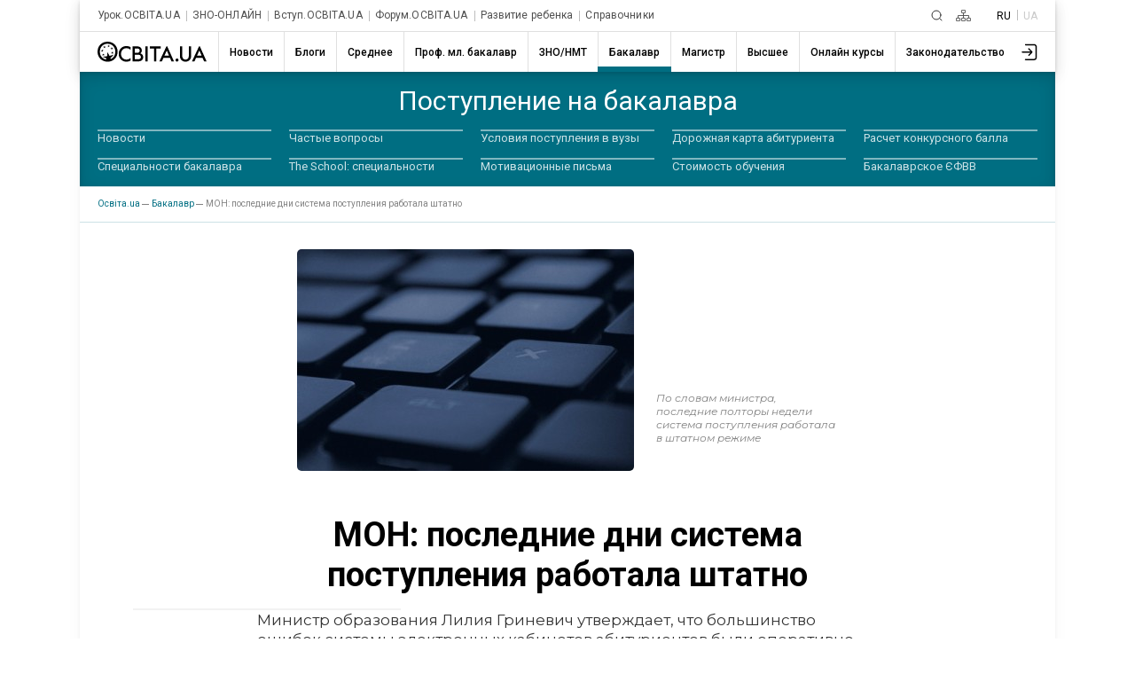

--- FILE ---
content_type: text/html; charset=UTF-8
request_url: http://ru.osvita.ua/consultations/56675/
body_size: 18895
content:
<!DOCTYPE html>
<html lang="ru">
<head>
    <meta charset="utf-8"> 
    <meta name="viewport" content="width=device-width, initial-scale=1,maximum-scale=1,user-scalable=0, shrink-to-fit=no">
    <meta http-equiv="pragma" content="no-cache">
    <meta http-equiv="Cache-Control" content="no-cache">
    <meta http-equiv="Cache-Control" content="private">
	<meta name="last-modified" content="Sun, 01 Feb 2026 03:01:21 +0200" />
    <title>МОН: последние дни система поступления работала штатно   – Освіта.UA</title>
	<!-- 0.06797 -->
	
	<meta name="referrer" content="unsafe-url" />
	<!-- <meta name="referrer" content="origin-when-cross-origin" /> -->
<meta name="title" content="МОН: последние дни система поступления работала штатно   – Освіта.UA" />

<link rel="alternate" hreflang="ru" href="https://ru.osvita.ua/consultations/56675/" />
<link rel="alternate" hreflang="uk" href="https://osvita.ua/consultations/56675/" />
<meta name="description" content="По словам министра, последние полторы недели система поступления работала в штатном режиме" />
<meta name="keywords" content="В, последнее, время, электронные, кабинеты, работали, штатно, министр" />
<meta property="og:url" content="https://ru.osvita.ua/consultations/56675/" />
<meta property="og:type" content="article" />
<meta property="og:title" content="МОН: последние дни система поступления работала штатно  " />
<meta property="og:description" content="По словам министра, последние полторы недели система поступления работала в штатном режиме" />
<meta property="og:site_name" content="Освіта.UA" />
<meta property="og:locale" content="uk_UA" />
<meta property="fb:app_id" content="178406328912732" />
<meta property="og:image" content="https://ru.osvita.ua/doc/images/news/566/56675/1674-001_i.jpg" />
<meta property="og:image:width" content="380" />
<meta property="og:image:height" content="250" />
	<link rel="alternate" type="application/rss+xml" title="RSS" href="https://ru.osvita.ua/rss/news/" />
	<link rel="shortcut icon" type="image/x-icon" href="https://ru.osvita.ua/doc/i/favicons/favicon.ico" />
	<link rel="apple-touch-icon" sizes="114x114" href="/doc/i/favicons/icon_114x114.png" />
	<link rel="apple-touch-icon" sizes="120x120" href="/doc/i/favicons/icon_120x120.png" />
	<link rel="apple-touch-icon" sizes="144x144" href="/doc/i/favicons/icon_144x144.png" />
	<link rel="apple-touch-icon" sizes="152x152" href="/doc/i/favicons/icon_152x152.png" />
	<link rel="apple-touch-icon" sizes="180x180" href="/doc/i/favicons/icon_180x180.png" />
	<link rel="apple-touch-icon" sizes="192x192" href="/doc/i/favicons/icon_192x192.png" />
	<link rel="apple-touch-icon" sizes="256x256" href="/doc/i/favicons/icon_256x256.png" />
	<link rel="icon" type="image/png" sizes="64x64" href="/doc/i/favicons/icon_64x64.png"/>
	<link rel="icon" type="image/png" sizes="96x96" href="/doc/i/favicons/icon_96x96.png"/>
	<link rel="icon" type="image/png" sizes="16x16" href="/doc/i/favicons/icon_16x16.png" />
	<link rel="icon" type="image/png" sizes="32x32" href="/doc/i/favicons/icon_32x32.png" />
	<link rel="manifest" href="/doc/i/favicons/manifest.json" />
	<meta name="msapplication-config" content="/doc/i/favicons/browserconfig.xml" />

    <link rel="preconnect" href="https://fonts.googleapis.com">
    <link rel="preconnect" href="https://fonts.gstatic.com" crossorigin>
    <link href="https://fonts.googleapis.com/css2?family=Montserrat:ital,wght@0,400;0,600;0,700;1,400;1,600&amp;family=Roboto:wght@400;500;700&amp;display=swap" rel="stylesheet">

    <link rel="stylesheet" href="https://ru.osvita.ua/doc/css/reset.css">
    <link rel="stylesheet" href="https://ru.osvita.ua/doc/js/libs/slider-menu.css">
    <link rel="stylesheet" href="https://ru.osvita.ua/doc/js/libs/modal.css">

    <script src="https://ru.osvita.ua/doc/js/libs/modal.js" type="module"></script>
    <script src="https://ru.osvita.ua/doc/js/libs/template.js"></script>
    <script src="https://ru.osvita.ua/doc/js/libs/slider-menu.js"></script>
    <script src="https://ru.osvita.ua/doc/js/libs/main-menu.js"></script>
    <script src="https://ru.osvita.ua/doc/js/libs/banners-groups.js"></script>
    <script src="https://ru.osvita.ua/doc/js/libs/text-review.js?v=10112023"></script>
    <script src="https://ru.osvita.ua/doc/js/sticky-sidebar.js"></script>
    <link rel="stylesheet" href="https://ru.osvita.ua/doc/css/index.css?v=10112023">

    <script async="" src="https://pagead2.googlesyndication.com/pagead/js/adsbygoogle.js?client=ca-pub-7936802855264727" crossorigin="anonymous"></script>
	

<!-- START Admixer to header-->
<script src="https://cdn.admixer.net/scripts3/loader2.js" async
        data-inv="//inv-nets.admixer.net/"
        data-r="single"
        data-sender="admixer"
        data-bundle="desktop"></script>
<script type='text/javascript'>
(window.globalAmlAds = window.globalAmlAds || []).push(function() {
// id = 321 - Admixer 300x250 + AdSense
globalAml.defineSlot({
z: 'e2d665ac-cb5a-4802-855e-87ec258432a5', 
ph: 'admixer_e2d665accb5a4802855e87ec258432a5_zone_9572_sect_226_site_226', 
i: 'inv-nets', s:'e17bca10-7f29-4f06-a73e-461b0c7f614a', 
sender: 'admixer'
});

// id = 269 - Admixer 300х600 возле комментариев
globalAml.defineSlot({
z: '1f6b3f2c-a0e8-40f5-b945-d2eaf9ac896d', 
ph: 'admixer_1f6b3f2ca0e840f5b945d2eaf9ac896d_zone_26868_sect_226_site_226', 
i: 'inv-nets', 
s: 'e17bca10-7f29-4f06-a73e-461b0c7f614a', 
sender: 'admixer'
});

// id = 317 - AdSense нижний HTML баннер + Admixer mobile 300x600
globalAml.defineSlot({
z: 'cefdb8ff-cb52-479b-b3d6-c2252d7f1e49', 
ph: 'admixer_cefdb8ffcb52479bb3d6c2252d7f1e49_zone_119721_sect_226_site_226', 
i: 'inv-nets', s:'e17bca10-7f29-4f06-a73e-461b0c7f614a', 
sender: 'admixer'
});


// id = 123 - Admixer брендирование десктоп
 globalAml.defineSlot({
       z: '8a539a08-2913-4fd9-807e-076bdffb13e4', 
       ph: 'admixer_8a539a0829134fd9807e076bdffb13e4_zone_3405_sect_226_site_226', 
       i: 'inv-nets', s:'e17bca10-7f29-4f06-a73e-461b0c7f614a', 
       sender: 'admixer',
       renderedCallback:function(slot){doBranding(slot.pageBranding)}
});


// id = 322 - Admixer брендирование mobile
globalAml.defineSlot({
z: 'f882281e-67d5-49f3-bae0-99a52974f002', 
ph: 'admixer_f882281e67d549f3bae099a52974f002_zone_118557_sect_226_site_226', 
i: 'inv-nets', s:'e17bca10-7f29-4f06-a73e-461b0c7f614a', 
sender: 'admixer'
});

// id = 178 - Admixer CatFish десктоп
globalAml.defineSlot({
z: '7b98aa89-284f-4b35-a32a-f6f334259573', 
ph: 'admixer_7b98aa89284f4b35a32af6f334259573_zone_5891_sect_226_site_226', 
i: 'inv-nets', s:'e17bca10-7f29-4f06-a73e-461b0c7f614a', 
sender: 'admixer'
});


// id = 323 - Admixer CatFish mobile
globalAml.defineSlot({
z: '5fce274d-5435-45a5-b87f-69de1b4043c8', 
ph: 'admixer_5fce274d543545a5b87f69de1b4043c8_zone_5888_sect_226_site_226', 
i: 'inv-nets', s:'e17bca10-7f29-4f06-a73e-461b0c7f614a', 
sender: 'admixer'
});globalAml.singleRequest("admixer");});
</script>
<!-- END Admixer to header-->

</head>
<body>

<!-- Google Tag Manager -->
<script>(function(w,d,s,l,i){w[l]=w[l]||[];w[l].push({'gtm.start':
new Date().getTime(),event:'gtm.js'});var f=d.getElementsByTagName(s)[0],
j=d.createElement(s),dl=l!='dataLayer'?'&l='+l:'';j.async=true;j.src=
'https://www.googletagmanager.com/gtm.js?id='+i+dl;f.parentNode.insertBefore(j,f);
})(window,document,'script','dataLayer','GTM-MN2FPBG');</script>

<!-- End Google Tag Manager -->
<!-- Google Tag Manager (noscript) -->
<noscript><iframe src="https://www.googletagmanager.com/ns.html?id=GTM-MN2FPBG" height="0" width="0" style="display:none;visibility:hidden"></iframe></noscript>
<!-- End Google Tag Manager (noscript) -->
<div id="fb-root"></div>
<script async defer crossorigin="anonymous" src="https://connect.facebook.net/uk_UA/sdk.js#xfbml=1&version=v5.0&appId=178406328912732"></script>
<!--noindex-->
<!-- branding_banner - функция doBranding()  -->
<script type="text/javascript">
// doBranding() для баннера
function doBranding(br) {
    if (br) {
        document.body.style.backgroundPosition = '50% 0%';
        document.body.style.backgroundRepeat = 'no-repeat';
        if (br.iu){ document.body.style.backgroundImage = 'url(' + br.iu + ')'; } // br.iu - ссылка на картинку
        if (br.bg_color){ document.body.style.backgroundColor = br.bg_color; } // Цвет фона
        if (br.top_margin){ document.body.style.paddingTop = br.top_margin; } // Расстояние сверху до контента сайта
        if (br.top_position){ document.body.style.backgroundAttachment = br.top_position; }
        if (br.cu) {
            document.body.style.cursor = "pointer";
            document.body.setAttribute("onclick", "onlyBodyClick(event||window.event)");
            window.onlyBodyClick = function (e) {
                var t = e.target || e.srcElement;
                if (t == document.body) {
                    window.open(br.cu, '_blank');
                }
            }
            document.addEventListener('touchstart', function (event) {
                var touch = event.touches[0];
                var t = event.target || event.srcElement;
                if (t == document.body) {
                    window.open(br.cu, '_blank');
                }
            }, false);
        }
        document.body.backgroundColor = 'white';
    }
}
</script>
<div id='admixer_8a539a0829134fd9807e076bdffb13e4_zone_3405_sect_226_site_226'></div>
<script type="text/javascript">
(window.globalAmlAds = window.globalAmlAds || []).push(function() {
globalAml.display('admixer_8a539a0829134fd9807e076bdffb13e4_zone_3405_sect_226_site_226');
});
</script>   

<!-- branding_banner -->
<!--/noindex-->

<!--noindex-->
<!-- branding_mob -->
<div id='admixer_f882281e67d549f3bae099a52974f002_zone_118557_sect_226_site_226' data-sender='admixer'></div>
<script type='text/javascript'>
(window.globalAmlAds = window.globalAmlAds || []).push(function() {
globalAml.display('admixer_f882281e67d549f3bae099a52974f002_zone_118557_sect_226_site_226');
});
</script>
<!-- branding_mob -->
<!--/noindex-->
    <div class="main-body consultations" id="body">
        <div class="top-add"> </div>
        <header class="header bx-shadow">
            <div class="header__row header__row-top">
                <div class="header__top-menu">
                    <div class="top-menu">
                        <div class="top-menu__folder"></div>
                        <div class="top-menu__mouse-leave-catcher">
							<button class="top-menu__show-dropdown-btn dots" type="button" title="Все проекты"><span></span></button>
                            <div class="top-menu__dropdown">
                                <div class="top-menu__title">Проекты</div>
                                <ul class="top-menu__lists">
                                    <li class="top-menu__item"> <a class="top-menu__link" href="https://urok.osvita.ua/">Урок.ОСВІТА.UA</a></li>
                                    <li class="top-menu__item"> <a class="top-menu__link" href="https://zno.osvita.ua/">ЗНО-ОНЛАЙН</a></li>
                                    <li class="top-menu__item"> <a class="top-menu__link" href="https://vstup.osvita.ua/">Вступ.ОСВІТА.UA</a></li>
                                    <li class="top-menu__item"> <a class="top-menu__link" href="https://forum.osvita.ua/">Форум.ОСВІТА.UA</a></li>
                                    <li class="top-menu__item"> <a class="top-menu__link" href="https://ru.childdevelop.com.ua/">Развитие ребенка</a></li>
                                    <li class="top-menu__item"> <a class="top-menu__link" href="https://ru.osvita.ua/guides/">Справочники</a></li>
                                </ul>
                            </div>
                        </div>
                    </div>
                </div>
                <div class="header__top-blocks">
                    <div class="header__search">
						<a class="header__search-link" href="/google_search.html" title="Пошук">
						<svg class="header__search-icon" width="13" height="13" viewBox="0 0 13 13" fill="none" xmlns="http://www.w3.org/2000/svg">
							<path d="M9.5 9.5L12 12M11 6C11 8.76142 8.76142 11 6 11C3.23858 11 1 8.76142 1 6C1 3.23858 3.23858 1 6 1C8.76142 1 11 3.23858 11 6Z" stroke-linecap="round"> </path>
						</svg></a>
					</div>
                    <div class="header__sitemap">
						<a class="header__search-link" href="/sitemap.html" title="Карта сайту">
						<svg class="header__sitemap-icon" viewBox="0 0 17 13" fill="none" xmlns="http://www.w3.org/2000/svg">
							<rect class="stm1" x="6.4" y="0.4" width="4.2" height="3.2" rx="0.6" stroke-width="0.8"></rect>
							<rect class="stm2" x="6.4" y="9.4" width="4.2" height="3.2" rx="0.6" stroke-width="0.8"></rect>
							<rect class="stm3" x="12.4" y="9.4" width="4.2" height="3.2" rx="0.6" stroke-width="0.8"></rect>
							<path class="stm4" d="M2.5 9V6.5H8.5M14.5 9V6.5H8.5M8.5 6.5V9M8.5 6.5V4" stroke-width="0.8" stroke-linejoin="round"></path>
							<rect class="stm5" x="0.4" y="9.4" width="4.2" height="3.2" rx="0.6" stroke-width="0.8"></rect>
						</svg></a>
					</div>
                    <div class="header__language languages">
                        <ul class="languages__list">
                            <li class="languages__item"> <span class="languages__languge languages__name-active">RU </span></li>
                            <li class="languages__item"> <a class="languages__languge languages__link" href="" title="Українською">UA</a></li>
                        </ul>
                    </div>
                </div>
            </div>


<!-- news - menu_burger - 85270 -->
            <div class="header__row header__row-bottom">
				<a class="header__logo-link" href="/">
					<svg class="header__logo-img" width="123" height="23" viewBox="0 0 123 23" fill="none" xmlns="http://www.w3.org/2000/svg">
						<use xlink:href="/doc/i/icons/logo.svg#svgLogo"></use>
                    </svg>
				</a>
                <div class="burger-menu"> <button class="burger-menu__control"><span></span></button>
                    <div class="burger-menu__content">
                        <nav class="main-nav">
                            <ul class="main-nav__list">
	<li class="main-nav__item ">
		<a class="main-nav__link main-nav__link_news" href="/news/"><span class="main-nav__name">Новости</span></a>
		<div class="main-nav__border"></div>
	</li>
	<li class="main-nav__item ">
		<a class="main-nav__link main-nav__link_blogs" href="/blogs/"><span class="main-nav__name">Блоги</span></a>
		<div class="main-nav__border"></div>
	</li>
	<li class="main-nav__item ">
		<a class="main-nav__link main-nav__link_school" href="/school/"><span class="main-nav__name">Среднее</span></a>
		<div class="main-nav__border"></div>
	</li>
	<li class="main-nav__item ">
		<a class="main-nav__link main-nav__link_mlbachelor" href="/mlbachelor/"><span class="main-nav__name">Проф. мл. бакалавр</span></a>
		<div class="main-nav__border"></div>
	</li>
	<li class="main-nav__item ">
		<a class="main-nav__link main-nav__link_test" href="/test/"><span class="main-nav__name">ЗНО/НМТ</span></a>
		<div class="main-nav__border"></div>
	</li>
	<li class="main-nav__item main-nav__item_active">
		<a class="main-nav__link main-nav__link_consultations" href="/consultations/"><span class="main-nav__name">Бакалавр</span></a>
		<div class="main-nav__border"></div>
	</li>
	<li class="main-nav__item ">
		<a class="main-nav__link main-nav__link_master" href="/master/"><span class="main-nav__name">Магистр</span></a>
		<div class="main-nav__border"></div>
	</li>
	<li class="main-nav__item ">
		<a class="main-nav__link main-nav__link_vnz" href="/vnz/"><span class="main-nav__name">Высшее</span></a>
		<div class="main-nav__border"></div>
	</li>
	<li class="main-nav__item ">
		<a class="main-nav__link main-nav__link_distance" href="/distance/"><span class="main-nav__name">Онлайн курсы</span></a>
		<div class="main-nav__border"></div>
	</li>
	<li class="main-nav__item ">
		<a class="main-nav__link main-nav__link_legislation" href="/legislation/"><span class="main-nav__name">Законодательство</span></a>
		<div class="main-nav__border"></div>
	</li>
                            </ul>
                        </nav>
						<button class="main-nav__next">
							<svg class="feather feather-chevron-right main-nav__next-icon-chevron" xmlns="http://www.w3.org/2000/svg" viewBox="0 0 24 24" fill="none" stroke="currentColor" stroke-width="2" stroke-linecap="round" stroke-linejoin="round">
								<polyline points="9 18 15 12 9 6"></polyline>
							</svg>
						</button>
                    </div>
                </div>
                <div class="header__user-menu">
                    <div class="user-menu">
                        <div class="user-menu__folder"></div>
                        <div class="user-menu__mouse-event-catcher">
							<button class="user-menu__show-user-menu-btn" type="button">
								<svg class="user-menu__avatar-placeholder" viewBox=" 0 0 26 26" xmlns="http://www.w3.org/2000/svg" xmlns:xlink="http://www.w3.org/1999/xlink">
                                    <g>
                                        <path d="M15.4,16.4c-0.3,0.3-0.3,0.8,0,1.1c0.1,0.1,0.3,0.2,0.5,0.2c0.2,0,0.4-0.1,0.5-0.2l3.6-3.7c0.1-0.1,0.1-0.1,0.1-0.2c0,0,0,0,0,0c0,0,0,0,0,0c0,0,0,0,0,0c0,0,0,0,0-0.1c0-0.1,0.1-0.2,0.1-0.3c0,0,0,0,0,0c0,0,0,0,0,0v0c0,0,0,0,0,0c0,0,0,0,0,0c0,0,0,0,0,0s0,0,0,0s0,0,0,0c0,0,0,0,0,0v0c0,0,0,0,0,0s0,0,0,0v0c0,0,0,0,0,0c0,0,0,0,0,0s0,0,0,0s0,0,0,0c0,0,0,0,0,0c0,0,0,0,0,0v0c0,0,0,0,0,0c0,0,0,0,0,0c0-0.1,0-0.2-0.1-0.3c0,0,0,0,0-0.1c0,0,0,0,0,0c0,0,0,0,0,0c0,0,0,0,0,0c0-0.1-0.1-0.1-0.1-0.2l-3.6-3.7c-0.3-0.3-0.8-0.3-1.1,0s-0.3,0.8,0,1.1l2.4,2.4H8.4c-0.4,0-0.8,0.3-0.8,0.8s0.3,0.8,0.8,0.8h9.4L15.4,16.4z"></path>
                                        <path d="M22,3.8l-9.9,0c-0.4,0-0.8,0.3-0.8,0.8c0,0.4,0.3,0.8,0.8,0.8l9.9,0c1,0,1.7,0.8,1.7,1.7v12.4c0,0.5-0.2,0.9-0.5,1.2c-0.3,0.3-0.8,0.5-1.2,0.5H12c-0.4,0-0.8,0.3-0.8,0.8s0.3,0.8,0.8,0.8h10c0.9,0,1.7-0.3,2.3-0.9c0.6-0.6,0.9-1.4,0.9-2.3V7C25.3,5.2,23.8,3.8,22,3.8z"></path>
                                    </g>
                                </svg>
								<svg class="user-menu__show-profiles" xmlns="http://www.w3.org/2000/svg" xmlns:xlink="http://www.w3.org/1999/xlink" viewBox="0 0 33 33">
                                    <circle class="st0" cx="16.5" cy="16.5" r="15.5"></circle>
                                    <path class="st1" d="M5.2,27.1c1.4-4.7,6.2-8.3,12.1-8.3c5.3,0,9.8,2.9,11.6,7c0.2-0.3,0.5-0.6,0.7-0.9c-2.1-4.2-6.8-7.1-12.2-7.1c-6,0-11.1,3.5-12.8,8.4C4.7,26.5,4.9,26.8,5.2,27.1z"></path>
                                    <circle class="st2" cx="17.1" cy="12.2" r="5.6"></circle>
                                </svg>
								<img class="user-menu__show-profiles images-user" src="/doc/i/icons/avatar_default.svg">
							</button>
                            <div class="user-menu__dropdown"><a class="user-menu__profile-link" href="//w1.osvita.ua/users/?do=profile">Перейти в профиль</a>
							<a class="user-menu__logout" href="//w1.osvita.ua/users/?do=logout">Выход</a></div>
                        </div>
                    </div>
                </div>
            </div>

<!-- menu_burger 0.00125 c. -->



        </header>


<!-- news - menu - 85271 -->
	<nav class="first-level-menu">
	  <div class="first-level-menu__mouse-leave-catcher">
		<div class="first-level-menu__wrapper">
			<div class="first-level-menu__category-name"><span class="first-level-menu__title">Поступление на бакалавра</span></div>
			<div class="first-level-menu__chevron">
			  <button class="first-level-menu__button">
				<svg class="icon-chevron-down" xmlns="http://www.w3.org/2000/svg" viewBox="0 0 24 24" fill="none" stroke="currentColor" stroke-width="2" stroke-linecap="round" stroke-linejoin="round">
				  <polyline class="first-level-menu__polyline" points="9 18 15 12 9 6"></polyline>
				</svg>
			  </button>
			</div>
		</div>
		<div class="first-level-menu__scroll">
		  <div class="first-level-menu__list">
					<div class="first-level-menu__item">
				<a class="first-level-menu__link" href="/consultations/news/">Новости</a>
			</div>
							<div class="first-level-menu__item">
				<a class="first-level-menu__link" href="/consultations/faq/">Частые вопросы</a>
			</div>
							<div class="first-level-menu__item">
				<a class="first-level-menu__link" href="/consultations/entrance/">Условия поступления в вузы</a>
			</div>
							<div class="first-level-menu__item">
				<a class="first-level-menu__link" href="/consultations/bachelor/">Дорожная карта абитуриента</a>
			</div>
							<div class="first-level-menu__item">
				<a class="first-level-menu__link" href="/consultations/konkurs-ball/">Расчет конкурсного балла</a>
			</div>
							<div class="first-level-menu__item">
				<a class="first-level-menu__link" href="/consultations/spec-bach/">Специальности бакалавра</a>
			</div>
							<div class="first-level-menu__item">
				<a class="first-level-menu__link" href="/consultations/the-school/">The School: специальности</a>
			</div>
							<div class="first-level-menu__item">
				<a class="first-level-menu__link" href="/consultations/motivation-letters/">Мотивационные письма</a>
			</div>
							<div class="first-level-menu__item">
				<a class="first-level-menu__link" href="/consultations/vartist-navchannya/">Стоимость обучения</a>
			</div>
							<div class="first-level-menu__item">
				<a class="first-level-menu__link" href="/consultations/efvv-bakalavr/">Бакалаврское ЄФВВ</a>
			</div>
				  </div>
		</div>
	  </div>
	</nav>
	  <div class="breadcrumbs">
		<ul class="breadcrumbs__list" itemscope="" itemtype="http://schema.org/BreadcrumbList">
		  <li class="breadcrumbs__item breadcrumbs__item-home" itemprop="itemListElement" itemscope="" itemtype="http://schema.org/ListItem">
			<a class="breadcrumbs__link" itemprop="item" href="https://ru.osvita.ua/">
			<span itemprop="name">Oсвіта.ua</span>
			<meta itemprop="position" content="1"></a>
		  </li>
		  <li class="breadcrumbs__item breadcrumbs__item-home" itemprop="itemListElement" itemscope="" itemtype="http://schema.org/ListItem">
			<a class="breadcrumbs__link" itemprop="item" href="https://ru.osvita.ua/consultations/">
			<span itemprop="name">Бакалавр</span>
			<meta itemprop="position" content="2" /></a>
		  </li>
		  <li class="breadcrumbs__item breadcrumbs__item-home" itemprop="itemListElement" itemscope="" itemtype="http://schema.org/ListItem">
			<link itemprop="item" href="https://ru.osvita.ua/consultations/56675/" />
			<span itemprop="name">МОН: последние дни система поступления работала штатно  </span><!-- article -->
			<meta itemprop="position" content="3" />
		  </li>
		</ul>
	  </div>

<!-- menu 0.00085 c. -->



    <main class="content" >
	<div class="container" >

<!-- center -->


<!-- content -->

<!-- news - show - 85272 -->

          <div class="article">
<!-- google_ad_section_start -->
<time datetime="2017-07-28"></time>
            <div class="article__quote">
              <div class="article__quote-images"><img src="https://ru.osvita.ua/doc/images/news/566/56675/1674-001_i.jpg" alt="МОН: последние дни система поступления работала штатно  " srcset=""></div>
              <div class="article__quote-text"> 
                <h3>По словам министра, последние полторы недели система поступления работала в штатном режиме</h3>
              </div>
            </div>
            <div class="article__title"> 
              <h1 class="article__title-name">МОН: последние дни система поступления работала штатно  </h1>
            </div>


            <div class="article__baners-group">
<script type="text/javascript">
const zona = 27;
const banerUrlJson = "/doc/images/banners/multibanners_340_27.json";
//var banerArr = JSON.parse('');
</script>
              <div class="baners-groups"></div>
<!-- banner id=321 zona=27-->
              <div class="baners-content__small">
                <div class="admixer_300-250">
<div id='admixer_e2d665accb5a4802855e87ec258432a5_zone_9572_sect_226_site_226' data-sender='admixer'></div>
<script type='text/javascript'>
(window.globalAmlAds = window.globalAmlAds || []).push(function() {
globalAml.display('admixer_e2d665accb5a4802855e87ec258432a5_zone_9572_sect_226_site_226');
});
</script>
                </div>
                <div class="adaptiv-big">											 
                  <script async src="https://pagead2.googlesyndication.com/pagead/js/adsbygoogle.js?client=ca-pub-7936802855264727" crossorigin="anonymous"></script><ins class="adsbygoogle" style="display:block" data-ad-client="ca-pub-7936802855264727" data-ad-slot="2583475669" data-ad-format="auto" data-full-width-responsive="true"></ins>
                 <script>(adsbygoogle = window.adsbygoogle || []).push({}); </script>
                </div>
              </div>
            </div>

            <div class="article__content ins1p"> 
<p>Министр образования Лилия Гриневич утверждает, что большинство ошибок системы электронных кабинетов абитуриентов были оперативно исправлены и последние полторы недели система работала в штатном режиме. Об этом, по сообщению пресс-службы МОН, Лилия Гриневич заявила во время проведения брифинга для представителей СМИ.</p>

<p>Вместе с тем, министр сообщила, что по окончании <a href="/vnz/consultations/">вступительной кампании</a> МОН проведет тщательный анализ всех проблем, возникших в работе нового программного обеспечения ЕДЭБО, и сделает выводы для его совершенствования. Об этом заявила министр образования Лилия Гриневич, сообщает пресс-служба МОН.</p>

<p>&laquo;Как только завершится вступительная кампания, мы проанализируем и определим все недостатки, которые были в работе ЕДЭБО. Большая часть из них уже устранены, однако мы и дальше будем совершенствовать программное обеспечение, чтобы оно было надежным и удобным для пользователей. Выводы вместе с решениями, которые позволят улучшить работу ЕДЭБО, будут обязательно представлены общественности&raquo;, - сообщила Гриневич.</p>

<p>Она выразила убеждение, что в первые дни у абитуриентов действительно возникло немало проблем с регистрацией электронных кабинетов, которые в основном были вызваны несоответствием персональных данных в документах - пропущенные апострофы, чередование &laquo;і&raquo;/&laquo;и&raquo;, разбежности в 1 букву, указанные старые названия населенных пунктов, переименованных в пределах декоммунизации и т. п.</p>

<p>&laquo;Большинство из этих ошибок были оперативно исправлены, и последние полторы недели система работала в штатном режиме. Однако тем абитуриентам, у которых все же остались такие проблемы, с 15 июля было разрешено подавать документы в бумажной форме&raquo;, - заявила министр.</p>

<p>Она подчеркнула, что в этом году вступительная кампания была непростой - как для абитуриентов и вузов, так и для МОН. Пришлось в очень сжатые сроки изменять программное обеспечение ЕДЭБО, но это был необходимый шаг. Старое программное обеспечение не соответствовало изменениям, которые заложены в нынешних условиях приема. Предприниматель, в собственности которого находилось программное обеспечение, отказался сотрудничать с ГП &laquo;Інфоресурс&raquo; и продолжать доработку базы в октябре 2016 года.</p>

<p>Кроме того, все данные студентов, абитуриентов, преподавателей были незащищенные. Они могли быть потеряны, а система могла в любой момент прекратить работу, и вступительная кампания вообще оказалась бы под угрозой срыва.</p>

<p>Поэтому, по словам Лилии Гриневич, в МОН было принято довольно сложное и смелое решение по изменению программного обеспечения. В силу непреодолимых обстоятельств - поиск финансирования, проведение открытого тендера, блокирование его результатов - сроки на разработку сократились более чем вдвое от запланированных. Поэтому провести его промышленную эксплуатацию до вступительной кампании не было никакой возможности.</p>

<p>&laquo;Но теперь программное обеспечение ЕДЭБО является государственной собственностью, и это не только гарантирует безопасность всех данных, но и дает возможность постоянно работать над его совершенствованием, которое точно смогут почувствовать и оценить абитуриенты последующих лет&raquo;, - отметила Гриневич.</p>

<p><em>Для получения оперативной информации о ходе&nbsp;<a href="http://ru.osvita.ua/vnz/consultations/">вступительной кампании</a>&nbsp;присоединяйтесь к страницам&nbsp;<a href="https://www.facebook.com/abiturients/?fref=ts">Абитуриент</a>&nbsp;и&nbsp;<a href="https://www.facebook.com/osvita.ua/?fref=ts">Освіта.ua</a>&nbsp;в Facebook.</em></p>

<div data-owo-code="90bd9e33-cd13-44cf-9f72-aeba66ede2ea" data-owo-mode="smart3" data-owo-type="widget">&nbsp;</div>
<script src="//frontend.1worldonline.com/poller-constructor.js" type="text/javascript" async></script>

<!-- time: 0.01936411857605 --> 


            </div>


            <div class="article__fotter">
<div class="article__tags">
<a class="article__tags-link" href="/consultations/"><span class="article__tags-link-name">#бакалавр</span></a>
<a class="article__tags-link" href="/vnz/topics/51866/"><span class="article__tags-link-name">#электронное поступление</span></a>
</div>
              <div class="article__info"> 
                <div class="article-info__date-of-publication"> <span>2017-07-28</span></div>
                <div class="article-info__to-share">
                  <div class="article-info__to-share-text">Поделиться</div>
                  <div class="article-info__to-share-link"><a class="email" rel="nofollow" href="#">
                      <svg class="to-share-icon" viewBox="0 0 14 10" fill="none" xmlns="http://www.w3.org/2000/svg">
                        <path d="M1.504 0H12.104C13.104 0 13.608 0.472 13.608 1.432V8.168C13.608 9.12 13.104 9.6 12.104 9.6H1.504C0.504 9.6 0 9.12 0 8.168V1.432C0 0.472 0.504 0 1.504 0ZM6.8 6.30005L11.908 2.30005C12.1 2.14005 12.432 1.792 12.192 1.464C11.96 1.136 11.64 1.264 11.36 1.464L6.8 5.552C6.8 5.552 2.528 1.664 2.248 1.464C1.968 1.264 1.544 1.136 1.312 1.464C1.072 1.792 1.37995 2.14005 1.57195 2.30005L6.8 6.30005Z"> </path>
                      </svg></a></div>
                  <div class="article-info__to-share-link"><a class="twitter" rel="nofollow" href="https://twitter.com/intent/tweet?url=https%3A%2F%2Fosvita.ua/consultations/56675/">
                      <svg class="to-share-icon" viewBox="0 0 14 11" fill="none" xmlns="http://www.w3.org/2000/svg">
                        <path d="M4.39711 11C9.6787 11 12.5848 6.78049 12.5848 3.09756C12.5848 2.97561 12.5848 2.85366 12.5848 2.73171C13.1155 2.34146 13.6209 1.85366 14 1.29268C13.4946 1.5122 12.9386 1.65854 12.3574 1.73171C12.9386 1.39024 13.4188 0.853659 13.6209 0.195122C13.065 0.512195 12.4585 0.756098 11.8014 0.878049C11.2708 0.341463 10.5379 0 9.70397 0C8.08664 0 6.79783 1.2439 6.79783 2.78049C6.79783 3 6.8231 3.21951 6.87365 3.41463C4.49819 3.29268 2.37545 2.19512 0.960289 0.512195C0.707581 0.926829 0.581227 1.39024 0.581227 1.90244C0.581227 2.85366 1.08664 3.70732 1.87004 4.21951C1.38989 4.19512 0.960289 4.07317 0.555957 3.87805V3.90244C0.555957 5.2439 1.54152 6.36585 2.8556 6.63415C2.60289 6.70732 2.35018 6.73171 2.09747 6.73171C1.92058 6.73171 1.74368 6.70732 1.56679 6.68293C1.94585 7.78049 3.00722 8.58537 4.24549 8.60976C3.25993 9.36585 2.02166 9.80488 0.68231 9.80488C0.454874 9.80488 0.227437 9.78049 0 9.7561C1.23827 10.5366 2.75451 11 4.39711 11Z"></path>
                      </svg></a></div>
                  <div class="article-info__to-share-link"><a class="telegram" rel="nofollow" href="https://telegram.me/share/url?url=https%3A%2F%2Fosvita.ua/consultations/56675/">
                      <svg class="to-share-icon" viewBox="0 0 12 11" fill="none" xmlns="http://www.w3.org/2000/svg">
                        <path d="M11.0819 0.111852L0.461506 4.54605C0.461506 4.54605 -0.0392601 4.72342 0.00247045 5.05599C0.044201 5.38855 0.461506 5.54375 0.461506 5.54375L3.13226 6.51927C3.13226 6.51927 3.94601 9.33499 4.09206 9.86709C4.25899 10.3992 4.38418 10.4214 4.38418 10.4214C4.53023 10.4879 4.67629 10.377 4.67629 10.377L6.40811 8.7142L9.09973 10.9091C9.83001 11.2417 10.1013 10.5544 10.1013 10.5544L12 0.422246C11.9583 -0.287226 11.0819 0.111852 11.0819 0.111852ZM9.76742 2.41764C9.55876 2.61718 4.73889 7.22874 4.73889 7.22874L4.46764 9.62321C4.13379 8.47032 3.79995 7.27309 3.48697 6.25322L9.5379 2.17376C9.5379 2.17376 9.91347 1.92987 9.89261 2.17376C9.89261 2.19593 9.9552 2.24027 9.76742 2.41764Z"></path>
                      </svg></a></div>
                  <div class="article-info__to-share-link"><a class="facebook" rel="nofollow" href="https://www.facebook.com/sharer.php?u=https%3A%2F%2Fosvita.ua/consultations/56675/">
                      <svg class="to-share-icon" viewBox="0 0 6 13" fill="none" xmlns="http://www.w3.org/2000/svg">
                        <path d="M3.8845 13V7.07595H5.6535L5.92705 4.77215H3.8845V3.29114C3.8845 2.61234 4.04863 2.15981 4.90577 2.15981H6V0.0822785C5.81763 0.0617089 5.16109 0 4.41337 0C2.84498 0 1.769 1.06962 1.769 3.06487V4.77215H0V7.07595H1.769V13H3.8845Z"></path>
                      </svg></a></div>
                </div>
				
                <div class="article__advertising">
                                  </div>
                <div class="article__printr-block"><a class="article__printr-block-link btn-icon" href="/consultations/56675/print/">
                    <svg width="14" height="12" viewBox="0 0 14 12" fill="none" xmlns="http://www.w3.org/2000/svg">
                      <path d="M2.99998 1.5999C2.99998 1.28164 3.1264 0.976418 3.35145 0.751374C3.57649 0.526331 3.88172 0.399902 4.19998 0.399902H9.79998C10.1182 0.399902 10.4235 0.526331 10.6485 0.751374C10.8735 0.976418 11 1.28164 11 1.5999V1.9999H11.4C11.9304 1.9999 12.4391 2.21062 12.8142 2.58569C13.1893 2.96076 13.4 3.46947 13.4 3.9999V7.9999C13.4 8.31816 13.2735 8.62339 13.0485 8.84843C12.8235 9.07347 12.5182 9.1999 12.2 9.1999H11V10.3999C11 10.7182 10.8735 11.0234 10.6485 11.2484C10.4235 11.4735 10.1182 11.5999 9.79998 11.5999H4.19998C3.88172 11.5999 3.57649 11.4735 3.35145 11.2484C3.1264 11.0234 2.99998 10.7182 2.99998 10.3999V9.1999H1.79998C1.48172 9.1999 1.17649 9.07347 0.951447 8.84843C0.726404 8.62339 0.599976 8.31816 0.599976 7.9999V3.9999C0.599976 3.46947 0.810689 2.96076 1.18576 2.58569C1.56083 2.21062 2.06954 1.9999 2.59998 1.9999H2.99998V1.5999ZM10.2 1.5999C10.2 1.49382 10.1578 1.39207 10.0828 1.31706C10.0078 1.24205 9.90606 1.1999 9.79998 1.1999H4.19998C4.09389 1.1999 3.99215 1.24205 3.91713 1.31706C3.84212 1.39207 3.79998 1.49382 3.79998 1.5999V1.9999H10.2V1.5999ZM3.79998 7.1999V10.3999C3.79998 10.506 3.84212 10.6077 3.91713 10.6827C3.99215 10.7578 4.09389 10.7999 4.19998 10.7999H9.79998C9.90606 10.7999 10.0078 10.7578 10.0828 10.6827C10.1578 10.6077 10.2 10.506 10.2 10.3999V7.1999C10.2 7.09382 10.1578 6.99207 10.0828 6.91706C10.0078 6.84205 9.90606 6.7999 9.79998 6.7999H4.19998C4.09389 6.7999 3.99215 6.84205 3.91713 6.91706C3.84212 6.99207 3.79998 7.09382 3.79998 7.1999Z"></path>
                    </svg><span class="article__printr-block-link">Печатать</span></a></div>
              </div>
            </div>

<!-- google_ad_section_end -->
          </div>

<script type="text/javascript">
var news_id = 56675;
var path = '/consultations/';
var list = 0;
</script>

<!-- show 0.02573 c. -->


<!-- articles -  - 85273 -->
<div class="banner-telegram">
<a class="banner-telegram__link" href="https://t.me/vstup_ai_bot" target="_blank">
	<img class="banner-telegram__desc-tabl" src="https://ru.osvita.ua/doc/i/icons/banners/check_nmt_700x93.png" alt="" srcset="">
	<img class="banner-telegram__mobile" src="https://ru.osvita.ua/doc/i/icons/banners/check_nmt_560x93.png" alt="" srcset="">
	<img class="banner-telegram__small-mobile" src="https://ru.osvita.ua/doc/i/icons/banners/check_nmt_300x93.png" alt="" srcset="">
</a>
</div>

<!-- art_id=260 -->

<!--  0.00357 c. -->


<!-- uniblocks - uni_block_in_more - 85274 -->
<!-- block 999 160*4-->

        <div class="more-on-the-subject">
            <div class="more-on-the-subject__title ">
 Популярное
            </div>
            <div class="more-on-the-subject__group"> 
              <ul class="more-on-the-subject__list">
                <li class="more-on-the-subject__item">
					<a class="more-on-the-subject__link" href="/consultations/96135/"> 
                    <div class="image mn-mrgn-all-bttm-10"><img src="https://ru.osvita.ua/doc/images/news/961/96135/1003_t.png" alt=""></div>                    <div class="name">Поступление-2026 на бакалавра: что необходимо знать абитуриенту</div></a>
				</li>
                <li class="more-on-the-subject__item">
					<a class="more-on-the-subject__link" href="/consultations/96122/"> 
                    <div class="image mn-mrgn-all-bttm-10"><img src="https://ru.osvita.ua/doc/images/news/961/96122/1-young-man-with-noteboo_t.jpg" alt=""></div>                    <div class="name">Система поступления едва «переваривает» имеющееся количество льготников, – МОН</div></a>
				</li>
                <li class="more-on-the-subject__item">
					<a class="more-on-the-subject__link" href="/consultations/96115/"> 
                    <div class="image mn-mrgn-all-bttm-10"><img src="https://ru.osvita.ua/doc/images/news/961/96115/1-girl-with-glasses-hold_t.jpg" alt=""></div>                    <div class="name">Факультет иностранной филологии Европейского университета приглашает на обучение</div></a>
				</li>
                <li class="more-on-the-subject__item">
					<a class="more-on-the-subject__link" href="/consultations/96088/"> 
                    <div class="image mn-mrgn-all-bttm-10"><img src="https://ru.osvita.ua/doc/images/news/960/96088/994_t.png" alt=""></div>                    <div class="name">МОН опубликовало проект Порядка приема абитуриентов в вузы</div></a>
				</li>
              </ul>
            </div>
        </div>

<!-- uni_block_in_more 0.00061 c. -->


<!-- news - list_parentpub_x300 - 85275 -->
        <div class="more-on-the-subject">
            <div class="more-on-the-subject__title">БОЛЬШЕ ПО ТЕМЕ</div>
            <div class="more-on-the-subject__group">
              <ul class="more-on-the-subject__list">
                <li class="more-on-the-subject__item"><a class="more-on-the-subject__link" href="/consultations/30037/"> 
                    <div class="image mn-mrgn-all-bttm-10"><img src="https://ru.osvita.ua/doc/images/news/300/30037/236_i_t.jpg"></div>
                    <div class="name">Порядок подачи электронных заявлений о поступлении </div></a>
				</li>
                <li class="more-on-the-subject__item"><a class="more-on-the-subject__link" href="/legislation/Vishya_osvita/24413/"> 
                    <div class="name">Порядок подання та розгляду заяв в електронній формі на участь ​у конкурсному відборі до закладів вищої освіти України в 2019 році</div></a>
				</li>
                <li class="more-on-the-subject__item"><a class="more-on-the-subject__link" href="/consultations/56671/"> 
                    <div class="image mn-mrgn-all-bttm-10"><img src="https://ru.osvita.ua/doc/images/news/566/56671/1584-001_t.jpg"></div>
                    <div class="name">МОН: большинство проблем при поступлении создавали абитуриенты</div></a>
				</li>
                <li class="more-on-the-subject__item"><a class="more-on-the-subject__link" href="/consultations/56655/"> 
                    <div class="image mn-mrgn-all-bttm-10"><img src="https://ru.osvita.ua/doc/images/news/566/56655/1665-001_t.jpg"></div>
                    <div class="name">Абитуриентам советуют фиксировать данные кабинетов</div></a>
				</li>
              </ul>
            </div>
				<a class="more-on-the-subject__button" href="/vnz/topics/51866/">Смотреть все публикации по теме</a>
	        </div>

<!-- list_parentpub_x300 0.02133 c. -->



    </div>
    </main>

<!-- foot -->

<!-- comments - form_comments - 85276 -->
 
      <div class="reviews-baners" id="reviews">
        <div class="review">
          <div class="review__title">КОММЕНТАРИИ</div>
          <div class="review__groups"> 
            <div class="review__forms">
              <form action="/users/coments/" id="formcom" method="post">
                <input type="hidden" name="do" value="add" />
                <div class="review__avatar">
                  <div class="no-avatar"><img src="/doc/i/icons/avatar_default.svg" alt=""></div>
                </div>
                
                <div class="review__block"> 
                  <div class="form-group flx-drctn-col algn-itms">
                    <textarea class="form-control" id="textreview" name="text" rows="6" placeholder="Пишите тут..." required></textarea>
                    <div class="text-error" id="textreview_error">Много символов. Сократите на <span id="textreview_number"></span></div>
                    <div class="text_area_div" id="textreview_div"></div>
                  </div>
                
                  <div class="closed" id="target">
                    <div class="form-group addifisuser">
                      <div>Осталось символов <span id="textreview_reviews">1000</span></div>
                      <div><a class="review__form-link" href="/doc/rules.html" target="_blank">Правила комментирования</a></div>
                    </div>
                    <div class="form-group hideifuser mbl-flx-rvrs">
                      <div>    
                        <input class="form-control user-is-mobile-input" name="user-name" type="text" placeholder="Ваше ім’я" required>
                      </div>
                      <div class="is-mobile-sigin">Заполните форму, или <a href="/users/?do=login" class="login_modal">авторизуйтесь</a></div>
                    </div>
                    <div class="form-group addifuser">
                      <div class="hideifuser"> 
                        <input class="form-control" name="code" type="text" placeholder="Введите код с картинки" required>
                      </div>
                      <div class="hideifuser"> <img class="block_captcha" src="/doc/i/captcha.png" alt="" srcset=""></div>
                      <div class="is-mobile">
                        <div class="is-mobile-small-sigin">>Заполните форму, или <a href="/users/?do=login" class="login_modal">авторизуйтесь</a> </div>
                        <button class="review__button" type="button">Отправить</button>
                      </div>
                    </div>
                  </div>
                </div>
              </form>
            </div>

<script>
var news_id = 56675;
var section = 158;
var path = "/consultations/";
var per_page = 20;
</script>

<div class="review__list-of-reviews">
<ul class="review__lists" id="commentslist">



</ul>
<a class="review__show-more-button hidden" data-total="" data-list="0" href="javascript:void(0);"></a>
</div>
            </div>
          </div>
        <div class="baners" id="main-content-banners"> 
          <div class="baner" id="sidebar">
<!-- banner id=269 -->
<div class="sidebar__inner">
<div id='admixer_1f6b3f2ca0e840f5b945d2eaf9ac896d_zone_26868_sect_226_site_226'></div>
<script type="text/javascript">
(window.globalAmlAds = window.globalAmlAds || []).push(function() {
globalAml.display('admixer_1f6b3f2ca0e840f5b945d2eaf9ac896d_zone_26868_sect_226_site_226');
});
</script>
</div>

<div class="banner-small-responsive">
<script async src="https://pagead2.googlesyndication.com/pagead/js/adsbygoogle.js?client=ca-pub-7936802855264727" crossorigin="anonymous"></script><ins class="adsbygoogle" style="display:block" data-ad-client="ca-pub-7936802855264727" data-ad-slot="2583475669" data-ad-format="auto" data-full-width-responsive="true"></ins>
<script>(adsbygoogle = window.adsbygoogle || []).push({});</script>
</div>

          </div>
        </div>
      </div>

<!-- form_comments 0.00389 c. -->


<!-- banners - banner_html - 85277 -->
<!-- id=317 bottom-->
<!--noindex-->
<div class="bx-shdw-mrgn-tp">
        <div class="blosk-advertising-google near-footer">
          <div class="adaptiv-big">

<!-- Адаптивный AdSense Футер -->
<script async src="https://pagead2.googlesyndication.com/pagead/js/adsbygoogle.js?client=ca-pub-7936802855264727"
     crossorigin="anonymous"></script>
<!-- AdSense Футер -->
<ins class="adsbygoogle"
     style="display:block"
     data-ad-client="ca-pub-7936802855264727"
     data-ad-slot="2583475669"
     data-ad-format="auto"
     data-full-width-responsive="true"></ins>
<script>
     (adsbygoogle = window.adsbygoogle || []).push({});
</script>

          </div>
        <div class="admixer_300-250">

<div id='admixer_cefdb8ffcb52479bb3d6c2252d7f1e49_zone_119721_sect_226_site_226' data-sender='admixer'></div>
<script type='text/javascript'>
(window.globalAmlAds = window.globalAmlAds || []).push(function() {
globalAml.display('admixer_cefdb8ffcb52479bb3d6c2252d7f1e49_zone_119721_sect_226_site_226');
});
</script>

        </div>
        </div>
      </div>
<!--/noindex-->

<!-- banner_html 0.00122 c. -->



      <footer class="footer">
        <div class="footer__hr-top"> </div>
        <div class="footer__row footer__row-top">
          <div class="footer__col footer__col-left">
			<a class="footer__logo-link" href="/">
              <svg class="footer__logo-img" width="123" height="23" viewBox="0 0 123 23" fill="none" xmlns="http://www.w3.org/2000/svg">
                <path d="M11.0575 11.8824L11.0437 11.8659H11.0559L11.0575 11.8824Z"></path>
                <path d="M6.76175 14.1754C6.58587 13.8263 6.38293 13.4914 6.15478 13.1739L6.15781 13.1861C6.20088 13.5567 6.1762 13.932 6.08498 14.2938C5.81704 14.3478 5.43887 14.3768 5.1289 14.4006C5.02107 14.4088 4.92145 14.4165 4.83765 14.4243C5.20535 14.546 5.56261 14.6972 5.90592 14.8765C5.74534 15.2465 5.55662 15.6036 5.34143 15.9448C5.74906 15.7505 6.13128 15.5069 6.47951 15.2194C6.7824 15.4386 7.04176 15.7124 7.24429 16.0267C7.24234 15.5922 7.1664 15.1611 7.01971 14.7521C7.35248 14.4922 7.64585 14.1855 7.89072 13.8416C7.5263 13.9898 7.14814 14.1016 6.76175 14.1754Z"></path>
                <path d="M5.00156 8.66721C5.23064 8.98408 5.43363 9.31901 5.60853 9.66871C5.99281 9.59423 6.36889 9.48242 6.73143 9.33488C6.48717 9.67931 6.19371 9.98606 5.86043 10.2453C6.00878 10.6551 6.08576 11.0872 6.08804 11.523C5.88501 11.2091 5.62573 10.9354 5.32326 10.7157C4.97488 11.003 4.59269 11.2466 4.18518 11.4411C4.40023 11.1009 4.58895 10.7448 4.74967 10.3758C4.40679 10.1948 4.04947 10.0425 3.6814 9.9206C3.76677 9.91255 3.86925 9.90492 3.98049 9.89664C4.28834 9.87374 4.66351 9.84582 4.92873 9.79011C5.0209 9.42848 5.0456 9.05296 5.00156 8.68238V8.66721Z"></path>
                <path d="M8.07873 5.60804C7.90362 5.25846 7.70064 4.92354 7.47176 4.60654L7.46873 4.61868C7.51276 4.98926 7.48807 5.36478 7.39589 5.7264C7.12795 5.78044 6.74975 5.80942 6.43977 5.83318C6.33194 5.84144 6.23237 5.84907 6.14856 5.8569C6.51668 5.97871 6.874 6.13098 7.21683 6.31213C7.05669 6.68136 6.86795 7.03753 6.65235 7.37737C7.06005 7.18323 7.44228 6.93962 7.79042 6.65204C8.09289 6.87173 8.35217 7.14541 8.55521 7.45931C8.55355 7.02473 8.4776 6.59364 8.33063 6.18467C8.66365 5.9251 8.95707 5.61839 9.20163 5.27421C8.83916 5.42198 8.46306 5.53379 8.07873 5.60804Z"></path>
                <path d="M12.2516 3.51396C12.4792 3.83182 12.6822 4.16663 12.8586 4.51547C13.243 4.44278 13.6191 4.33196 13.9815 4.18467C13.7368 4.52869 13.4434 4.83537 13.1105 5.09513C13.2577 5.50405 13.3336 5.93518 13.3351 6.36977C13.1327 6.05535 12.8733 5.78155 12.5703 5.5625C12.2219 5.84973 11.8397 6.09332 11.4322 6.28783C11.6476 5.94785 11.8363 5.59171 11.9967 5.22259C11.6531 5.03584 11.2948 4.8775 10.9254 4.74915C11.0134 4.74093 11.1187 4.73315 11.2327 4.72474C11.5396 4.70209 11.9095 4.67479 12.1727 4.62169C12.2631 4.25975 12.2867 3.88438 12.2425 3.51396H12.2516Z"></path>
                <path d="M16.4489 7.10717C16.2738 6.75755 16.0709 6.42263 15.8419 6.10567L15.8449 6.12084C15.8882 6.49144 15.8635 6.86681 15.7721 7.22857C15.5069 7.28428 15.132 7.31218 14.8242 7.33508C14.7128 7.34337 14.6102 7.351 14.5248 7.35907C14.8928 7.47996 15.2501 7.63121 15.5931 7.81126C15.4331 8.18059 15.2444 8.53677 15.0286 8.8765C15.4362 8.68228 15.8184 8.43868 16.1666 8.15117C16.4691 8.37086 16.7284 8.64454 16.9314 8.95844C16.9284 8.52372 16.8515 8.09268 16.7038 7.6838C17.0366 7.42398 17.33 7.1173 17.5748 6.77334C17.2114 6.92131 16.8342 7.03313 16.4489 7.10717Z"></path>
                <path d="M16.3883 10.9524C16.6176 11.2691 16.8206 11.6041 16.9952 11.9539C17.3806 11.8814 17.7578 11.7706 18.1212 11.6231C17.8744 11.962 17.58 12.2635 17.2471 12.5184C17.3951 12.9283 17.472 13.3604 17.4747 13.7961C17.2711 13.4808 17.0108 13.2061 16.7069 12.9858C16.359 13.2737 15.9767 13.5173 15.5689 13.7111C15.7839 13.371 15.9726 13.0148 16.1333 12.6459C15.7903 12.4651 15.433 12.3128 15.0651 12.1906C15.1503 12.1826 15.2525 12.175 15.3634 12.1667C15.6712 12.1438 16.0462 12.1159 16.3094 12.0601C16.403 11.6988 16.4298 11.3234 16.3883 10.9524Z"></path>
                <path fill-rule="evenodd" clip-rule="evenodd" d="M0 11.2922C0 4.89777 4.79508 0.00556946 11.32 0.00556946C17.842 0.00556946 22.6401 4.89777 22.6401 11.2922C22.6401 17.6867 17.845 22.5789 11.32 22.5789C4.79508 22.5789 0 17.6867 0 11.2922ZM14.9408 19.5198C15.9256 19.09 16.8222 18.4798 17.584 17.7201C19.1682 16.0903 20.0301 13.8142 20.0301 11.2922C20.0301 8.77026 19.1682 6.485 17.584 4.86135C16.7626 4.04224 15.7847 3.39703 14.7084 2.96425C13.6322 2.53146 12.4798 2.31998 11.32 2.34241C10.1598 2.31957 9.00679 2.53085 7.93001 2.96365C6.85324 3.39645 5.87476 4.04187 5.05305 4.86135C3.46885 6.485 2.59784 8.77026 2.59784 11.2922C2.59784 13.8142 3.46885 16.0903 5.05001 17.7201C5.87172 18.5396 6.8502 19.185 7.92698 19.6178C8.42042 19.8161 8.92985 19.9679 9.44866 20.072C9.64693 19.6649 9.83573 19.2531 10.0149 18.837C8.59973 18.0956 7.1271 17.4694 5.61133 16.9645C5.98143 16.9291 6.42693 16.8958 6.90953 16.8597C8.16418 16.7659 9.6697 16.6534 10.7524 16.4364C11.1575 15.0942 11.1952 13.2763 11.0575 11.8824C11.7353 12.696 12.4987 14.0804 13.1763 15.3091C13.3056 15.5435 13.4317 15.7723 13.5536 15.9903C14.9557 15.79 16.5884 15.2134 18.1848 14.6216C17.4655 15.7202 16.0907 17.1223 14.5915 18.315C14.7165 18.7141 14.833 19.1158 14.9408 19.5198Z"></path>
                <path d="M90.5814 19.2777C90.2994 19.0893 89.9679 18.9887 89.6288 18.9887C89.1742 18.9895 88.7386 19.1704 88.4172 19.4918C88.0958 19.8132 87.9149 20.2489 87.9141 20.7034C87.9141 21.0426 88.0146 21.3741 88.203 21.6561C88.3915 21.938 88.6593 22.1578 88.9726 22.2876C89.2859 22.4174 89.6307 22.4513 89.9633 22.3852C90.2959 22.319 90.6014 22.1557 90.8412 21.9159C91.081 21.6761 91.2443 21.3706 91.3105 21.0379C91.3767 20.7053 91.3427 20.3606 91.2129 20.0472C91.0832 19.7339 90.8634 19.4661 90.5814 19.2777Z"></path>
                <path d="M37.2924 9.24373C35.4047 7.53511 33.6506 7.35605 32.6794 7.35605C28.983 7.35605 26.4853 10.0874 26.4853 13.8324C26.4853 17.4257 29.0862 20.2057 32.7067 20.2057C34.7462 20.2057 36.3273 19.1617 37.2955 18.2421V21.3255C35.8806 22.1553 34.2711 22.5951 32.6309 22.6002C30.3957 22.6377 28.2353 21.7951 26.6158 20.2542C24.6279 18.3939 23.8844 16.227 23.8844 13.8294C23.8844 10.6944 25.1833 8.52751 26.6158 7.17699C28.376 5.51996 30.4154 4.95851 32.7583 4.95851C34.3627 4.90206 35.9474 5.32467 37.3106 6.17245L37.2924 9.24373Z"></path>
                <path fill-rule="evenodd" clip-rule="evenodd" d="M48.576 6.5913C47.4531 5.54427 46.0753 5.26506 43.8841 5.26506H39.4957V22.2603H45.5655C46.8674 22.2603 48.9827 22.0296 50.3332 20.6033C50.7172 20.1955 51.0146 19.7143 51.2076 19.1886C51.4006 18.6628 51.4851 18.1034 51.4561 17.5441C51.4561 16.5001 51.2437 15.3256 50.3332 14.3575C49.727 13.7609 48.9694 13.3412 48.1421 13.1436C48.6793 12.8964 49.1252 12.4866 49.4167 11.9721C49.7754 11.3628 49.9523 10.6636 49.9265 9.95696C49.9265 8.55485 49.4865 7.45927 48.576 6.5913ZM44.6975 12.5821H42.0875L42.0996 7.7142H44.8128C45.5503 7.7142 46.2908 7.79007 46.8765 8.35152C47.0886 8.5644 47.2526 8.82032 47.3573 9.102C47.462 9.38367 47.505 9.68454 47.4835 9.98427C47.4835 10.57 47.4289 11.3348 46.8219 11.9205C46.2149 12.5062 45.3348 12.5821 44.6975 12.5821ZM45.4896 19.8233H42.0875V14.7187H45.5412C46.4577 14.7187 47.5047 14.7945 48.2179 15.4834C48.6709 15.9683 48.9169 16.6106 48.9038 17.274C48.9112 17.6311 48.8396 17.9855 48.6943 18.3118C48.549 18.6381 48.3335 18.9283 48.0631 19.1617C47.4015 19.6958 46.2301 19.8233 45.4896 19.8233Z"></path>
                <path d="M56.5214 5.26506V22.2603H53.9205V5.26506H56.5214Z"></path>
                <path d="M66.3423 22.2815V7.7142H71.1525V5.26506H58.9312V7.7142H63.7323V22.2815H66.3423Z"></path>
                <path d="M95.5375 5.26506V15.5138C95.5375 16.4243 95.5618 17.5532 96.0717 18.4455C96.4056 18.9831 96.8711 19.4267 97.4241 19.7343C97.9772 20.0418 98.5996 20.2033 99.2325 20.2033C99.8654 20.2033 100.488 20.0418 101.041 19.7343C101.594 19.4267 102.059 18.9831 102.393 18.4455C102.903 17.5532 102.927 16.4303 102.927 15.5138V5.26506H105.528V16.1906C105.588 17.8091 105.022 19.3885 103.947 20.6002C103.333 21.2294 102.6 21.7294 101.79 22.0708C100.98 22.4121 100.11 22.588 99.231 22.588C98.352 22.588 97.4819 22.4121 96.672 22.0708C95.862 21.7294 95.1286 21.2294 94.5148 20.6002C93.44 19.3885 92.8737 17.8091 92.9336 16.1906V5.26506H95.5375Z"></path>
                <path fill-rule="evenodd" clip-rule="evenodd" d="M115.389 5.26506H114.478L106.481 22.2603H109.285L111.146 18.1572H118.411L120.196 22.2603H123L115.389 5.26506ZM112.217 15.7171L114.842 9.95089L117.367 15.7171H112.217Z"></path>
                <path fill-rule="evenodd" clip-rule="evenodd" d="M69.7137 22.2603L77.7106 5.26506H78.615L86.2264 22.2603H83.4222L81.6377 18.1572H74.3935L72.5331 22.2603H69.7137ZM78.0748 9.95089L75.4496 15.7171H80.5998L78.0748 9.95089Z"></path>
              </svg></a>
            <div class="footer__republication-rules">Полная или частичная републикация материалов сайта на других ресурсах может быть осуществлена только при наличии прямой гиперссылки (открытой для поисковых систем) в первом абзаце публикации.</div>
          </div>
          <div class="footer__col footer__col-right">
            <ul class="footer-site-switch">
              <li class="footer-site-switch__item"> <a class="footer-site-switch__link" href="https://urok.osvita.ua/">Урок.ОСВІТА.UA</a></li>
              <li class="footer-site-switch__item"> <a class="footer-site-switch__link" href="https://zno.osvita.ua/">ЗНО-ОНЛАЙН</a></li>
              <li class="footer-site-switch__item"> <a class="footer-site-switch__link" href="https://vstup.osvita.ua/">Вступ.ОСВІТА.UA</a></li>
              <li class="footer-site-switch__item"> <a class="footer-site-switch__link" href="https://forum.osvita.ua/">Форум.ОСВІТА.UA</a></li>
              <li class="footer-site-switch__item"> <a class="footer-site-switch__link" href="https://ru.childdevelop.com.ua/">Развитие ребенка</a></li>
            </ul>
          </div>
        </div>
        <div class="footer__row footer__row-center">
          <div class="footer__col footer__col-left">
            <div class="footer__copyrights d-xs-none">&copy;&nbsp;2007&ndash;2026 «Освіта.ua»</div>
            <div class="footer__group-links">
				<a class="footer__link" href="https://osvita.ua/privacy.html"><span>Политика конфиденциальности</span></a>
				<a class="footer__link lst-chld" href="https://osvita.ua/agreement.html"><span>Пользовательское соглашение</span></a>
			</div>
            <div class="footer__group-links">
				<a class="footer__link" href="https://osvita.ua/advert.html"><span>Реклама на сайте</span></a>
				<a class="footer__link" href="https://osvita.ua/contacts.html"><span>Контакты</span></a>
			</div>
          </div>
          <div class="footer__col footer__col-right d-xs-sm-none">
            <div class="footer__social-links-slot">
              <ul class="footer-social-links">
                <li class="footer-social-links__item"><a class="footer-social-links__link" href="https://t.me/osvitatopnews" title="Osvita.ua у Telegram" target="_blank">
                    <svg class="footer-social-links__icon" viewBox="0 0 17 16">
                      <use xlink:href="/doc/i/sprite.svg#telegram"></use>
                    </svg></a>
				</li>
                <li class="footer-social-links__item"><a class="footer-social-links__link" href="https://www.facebook.com/osvita.ua" title="Osvita.ua у Facebook" target="_blank">
                    <svg class="footer-social-links__icon" viewBox="0 0 9 16">
                      <use xlink:href="/doc/i/sprite.svg#facebook"></use>
                    </svg></a>
				</li>
              </ul>
            </div>
          </div>
        </div>
        <div class="footer__row footer__row-bottom d-grid d-md-none">
          <div class="footer__col footer__col-left">
            <div class="footer__copyrights">&copy;&nbsp;2007&ndash;2026 «Освіта.ua»</div>
          </div>
          <div class="footer__col footer__col-right">
            <div class="footer__social-links-slot d-none d-xs-block">
              <ul class="footer-social-links">
                <li class="footer-social-links__item">
					<a class="footer-social-links__link" href="https://t.me/osvitatopnews" title="Osvita.ua у Telegram" target="_blank">
                    <svg class="footer-social-links__icon" viewBox="0 0 17 16">
                      <use xlink:href="/doc/i/sprite.svg#telegram"></use>
                    </svg></a>
				</li>
                <li class="footer-social-links__item">
					<a class="footer-social-links__link" href="https://www.facebook.com/osvita.ua" title="Osvita.ua у Facebook" target="_blank">
                    <svg class="footer-social-links__icon" viewBox="0 0 9 16">
                      <use xlink:href="/doc/i/sprite.svg#facebook"></use>
                    </svg></a>
				</li>
              </ul>
            </div>
          </div>
        </div>
      </footer>
      <button class="sctoll-to-top__btn" id="scrollToTopBtn" onclick="scrollToTop()">
        <svg width="8" height="12" viewBox="0 0 8 12" fill="none" xmlns="http://www.w3.org/2000/svg">
          <path d="M7 4.40503L4 1.5M4 1.5L1 4.40503M4 1.5L4 10.5" stroke="white" stroke-width="1.4" stroke-linecap="round" stroke-linejoin="round"></path>
        </svg>
      </button>
    </div>

<!--noindex-->
<!-- catfish_banner -->
<div id='admixer_7b98aa89284f4b35a32af6f334259573_zone_5891_sect_226_site_226' data-sender='admixer'></div>
<script type='text/javascript'>
(window.globalAmlAds = window.globalAmlAds || []).push(function() {
globalAml.display('admixer_7b98aa89284f4b35a32af6f334259573_zone_5891_sect_226_site_226');
});
</script>
<!-- catfish_banner -->
<!--/noindex-->

<!--noindex-->
<!-- catfish_mob -->
<div id='admixer_5fce274d543545a5b87f69de1b4043c8_zone_5888_sect_226_site_226' data-sender='admixer'></div>
<script type='text/javascript'>
 (window.globalAmlAds = window.globalAmlAds || []).push(function() {
globalAml.display('admixer_5fce274d543545a5b87f69de1b4043c8_zone_5888_sect_226_site_226');
});
</script>
<!-- catfish_mob -->
<!--/noindex-->
    <script>var page_id=320;</script>
    <script src="/doc/js/index.js?v=01.02.2026" type="module"></script>

<!-- simple -->
  <script>(function(){function c(){var b=a.contentDocument||a.contentWindow.document;if(b){var d=b.createElement('script');d.innerHTML="window.__CF$cv$params={r:'9c6d834f0dc93401',t:'MTc2OTkwNzYzNw=='};var a=document.createElement('script');a.src='/cdn-cgi/challenge-platform/scripts/jsd/main.js';document.getElementsByTagName('head')[0].appendChild(a);";b.getElementsByTagName('head')[0].appendChild(d)}}if(document.body){var a=document.createElement('iframe');a.height=1;a.width=1;a.style.position='absolute';a.style.top=0;a.style.left=0;a.style.border='none';a.style.visibility='hidden';document.body.appendChild(a);if('loading'!==document.readyState)c();else if(window.addEventListener)document.addEventListener('DOMContentLoaded',c);else{var e=document.onreadystatechange||function(){};document.onreadystatechange=function(b){e(b);'loading'!==document.readyState&&(document.onreadystatechange=e,c())}}}})();</script><script defer src="https://static.cloudflareinsights.com/beacon.min.js/vcd15cbe7772f49c399c6a5babf22c1241717689176015" integrity="sha512-ZpsOmlRQV6y907TI0dKBHq9Md29nnaEIPlkf84rnaERnq6zvWvPUqr2ft8M1aS28oN72PdrCzSjY4U6VaAw1EQ==" data-cf-beacon='{"version":"2024.11.0","token":"71217d9a8f0e4b36aa558a631d2ced88","server_timing":{"name":{"cfCacheStatus":true,"cfEdge":true,"cfExtPri":true,"cfL4":true,"cfOrigin":true,"cfSpeedBrain":true},"location_startswith":null}}' crossorigin="anonymous"></script>
</body>
</html>
<!-- page_id=320 article | z=27 -->
<!-- PHP 1 new -->
<!-- page_id=320 article -->

--- FILE ---
content_type: text/html; charset=utf-8
request_url: https://www.google.com/recaptcha/api2/aframe
body_size: 268
content:
<!DOCTYPE HTML><html><head><meta http-equiv="content-type" content="text/html; charset=UTF-8"></head><body><script nonce="lUfCLGwY18Z1pjvNr0TrBA">/** Anti-fraud and anti-abuse applications only. See google.com/recaptcha */ try{var clients={'sodar':'https://pagead2.googlesyndication.com/pagead/sodar?'};window.addEventListener("message",function(a){try{if(a.source===window.parent){var b=JSON.parse(a.data);var c=clients[b['id']];if(c){var d=document.createElement('img');d.src=c+b['params']+'&rc='+(localStorage.getItem("rc::a")?sessionStorage.getItem("rc::b"):"");window.document.body.appendChild(d);sessionStorage.setItem("rc::e",parseInt(sessionStorage.getItem("rc::e")||0)+1);localStorage.setItem("rc::h",'1769907641742');}}}catch(b){}});window.parent.postMessage("_grecaptcha_ready", "*");}catch(b){}</script></body></html>

--- FILE ---
content_type: text/css
request_url: https://ru.osvita.ua/doc/css/index.css?v=10112023
body_size: 89708
content:
:root {
  --main-bg-color: #c80000;
  --main-bg-color-btn_5: rgba(200,0,0,0.05);
  --main-bg-color-btn_20: rgba(200,0,0,0.2);
  --main-bg-color-btn_50: rgba(200,0,0,0.5);
  --main-bg-color-btn_70: rgba(200,0,0,0.7);
  --main-cntnt-bgrnd-clr: #fff;
  --main-cntnt-fnt-sz: 17px;
  --main-color-text: #343434;
  --main-cntnt-color-text: #343434;
  --main-cntnt-color-pagination: #343434;
  --main-cntnt-color-title: #000;
  --main-cntnt-color-border: rgba(0,0,0,0.49);
  --main-cntnt-color-button-txt: #000;
  --color-test: #19891b;
  --color-consultations: #006e82;
  --color-vnz: #2d46aa;
  --color-legislation: #dd8330;
  --color-blogs: #c80000;
  --color-school: #f06e0f;
  --color-mlbachelor: #109bb9;
  --color-master: #0071bc;
  --color-abroad: #a00064;
  --color-news: #c80000;
  --color-guides: #c80000;
  --color-distance: #35415b;
  --color-error: #c80000;
  --color-hover-log: #c80000;
  --color-gray: #f2f2f2;
  --color-gray_1: rgba(0,0,0,0.8);
  --color-gray_2: rgba(0,0,0,0.69);
  --color-gray_3: rgba(0,0,0,0.49);
  --color-gray_4: rgba(0,0,0,0.26);
  --color-gray_5: rgba(0,0,0,0.12);
  --color-gray_6: rgba(53,65,91,0.3);
  --color-gray_7: rgba(0,0,0,0.5);
  --color-grey_8: #828282;
  --color-white_50: rgba(255,255,255,0.5);
  --color-white_80: rgba(255,255,255,0.8);
  --color-border-gray: #f2f2f2;
  --color-distance-bg: #f7faff;
  --color-distance-banner: #e5e9f0;
  --color-zno_7: rgba(25,137,27,0.07);
  --color-distance-blue_1: rgba(53,65,91,0.1);
  --color-distance-blue_2: rgba(53,65,91,0.3);
  --color-distance-blue_3: rgba(53,65,91,0.7);
  --color-distance-orange: rgba(240,110,15,0.07);
}
html,
body {
  height: 100%;
  font: 17px/1.3 'Montserrat', sans-serif;
  -webkit-appearance: none;
}
body {
  transition: padding 0.2s ease-in-out 0s;
}
div {
  line-height: 0;
}
b,
strong {
  font-weight: bolder;
}
i {
  font-style: italic;
}
small,
.small {
  font-size: 0.875em;
}
form input[type="text"],
form input[type="password"],
form input[type="email"] {
  -webkit-appearance: none;
  font-family: 'Montserrat';
  font-style: normal;
  font-weight: 400;
  font-size: 15px;
  line-height: 18px;
  color: var(--main-color-text);
  padding: 14px;
  box-sizing: border-box;
  border: 1px solid var(--color-gray_4);
  box-shadow: 0px 2px 3px rgba(0,0,0,0.07), 0px 4px 12px rgba(0,0,0,0.07);
  -webkit-box-shadow: 0px 2px 3px rgba(0,0,0,0.07), 0px 4px 12px rgba(0,0,0,0.07);
  border-radius: 5px;
  width: 100%;
}
form input[type="text"]::placeholder,
form input[type="password"]::placeholder,
form input[type="email"]::placeholder {
  color: var(--color-gray_3);
}
form input[type="text"]:focus,
form input[type="password"]:focus,
form input[type="email"]:focus {
  border-color: #000;
  outline: none;
}
form label {
  display: flex;
  align-items: center;
  cursor: pointer;
  font-family: 'Roboto';
  font-style: normal;
  font-weight: 400;
  font-size: 12px;
  line-height: 14px;
  color: #343434;
  gap: 5px;
}
form input[type="checkbox"],
form input[type="radio"] {
  appearance: none;
  height: 15px;
  width: 15px;
  background: #fff;
  border: 1.5px solid var(--main-color-text);
  margin: 0;
  display: flex;
  align-items: center;
  justify-content: center;
  cursor: pointer;
  outline-offset: 5px;
  outline-color: var(--main-color-text);
}
form input[type="checkbox"]:disabled,
form input[type="radio"]:disabled {
  opacity: 0.7;
  background: var(--main-color-text);
  cursor: not-allowed;
}
form input[type="checkbox"]:after,
form input[type="radio"]:after {
  content: "";
  display: block;
  transform: scale(0);
  transition: 120ms transform ease-in-out;
}
form input[type="checkbox"]:checked:after,
form input[type="radio"]:checked:after {
  transform: scale(1);
}
form input[type="checkbox"] {
  border-radius: 5px;
}
form input[type="checkbox"]:after {
  width: 9px;
}
form input[type="checkbox"]:checked {
  border: none;
  background-color: var(--color-news, #dfdfdf);
}
form input[type="checkbox"]:checked:after {
  content: url("data:image/svg+xml, <svg viewBox='0 0 9 8' fill='none' xmlns='http://www.w3.org/2000/svg'><path d='M1 4.73944L2.82292 6.5L8 1.5' stroke='white' stroke-width='1.5' stroke-linecap='round' stroke-linejoin='round'/></svg>");
}
form input[type="radio"] {
  border-radius: 20px;
}
form input[type="radio"]:after {
  width: 9px;
  height: 9px;
  border-radius: 7px;
}
form input[type="radio"]:checked {
  border-color: var(--color-news);
}
form input[type="radio"]:checked:after {
  background-color: var(--color-news);
}
form textarea {
  -webkit-appearance: none;
  background: #fff;
  border: 1px solid rgba(0,0,0,0.26);
  box-shadow: 0px 2px 2px rgba(0,0,0,0.07), 0px 5px 10px rgba(0,0,0,0.07);
  -webkit-box-shadow: 0px 2px 2px rgba(0,0,0,0.07), 0px 5px 10px rgba(0,0,0,0.07);
  border-radius: 0px 5px 5px 5px;
  font-family: 'Montserrat';
  font-style: normal;
  font-weight: 400;
  font-size: 15px;
  line-height: 18px;
  color: rgba(0,0,0,0.49);
}
form textarea::placeholder {
  font-family: 'Montserrat';
  font-style: normal;
  font-weight: 400;
  font-size: 15px;
  line-height: 18px;
  color: var(--color-gray_3);
}
form textarea:focus {
  border-color: #000;
  outline: none;
}
form button {
  font-family: 'Roboto';
  font-style: normal;
  font-weight: 400;
  font-size: 17px;
  line-height: 20px;
  color: #fff;
  padding: 14px 0;
  background: #c80000;
  border-radius: 5px;
  width: 100%;
  border: none;
  cursor: pointer;
}
form button:active {
  background-color: var(--color-gray_4);
  box-shadow: none;
}
.change-email-address {
  width: 20px;
  height: 20px;
  position: absolute;
  right: 15px;
  cursor: pointer;
}
.change-email-address svg {
  fill: #000;
  fill-opacity: 0.26;
}
.change-email-address:active svg {
  fill-opacity: 1;
  fill: var(--color-news);
}
.main-body {
  -webkit-appearance: none;
  max-width: 1100px;
  margin: 0 auto;
  background: #fff;
  box-shadow: 0px -10px 25px rgba(0,0,0,0.02), 0px -2px 4px rgba(0,0,0,0.04), 0px -6px 14px rgba(0,0,0,0.02);
  -webkit-box-shadow: 0px -10px 25px rgba(0,0,0,0.02), 0px -2px 4px rgba(0,0,0,0.04), 0px -6px 14px rgba(0,0,0,0.02);
  display: flex;
  flex-direction: column;
  min-height: 100%;
  position: relative;
}
.news {
  --main-bg-color: var(--color-news);
  --main-bg-color-btn_5: rgba(200,0,0,0.05);
  --main-bg-color-btn_20: rgba(200,0,0,0.2);
  --main-bg-color-btn_50: rgba(200,0,0,0.5);
  --main-bg-color-btn_70: rgba(200,0,0,0.7);
}
.blogs {
  --main-bg-color: var(--color-blogs);
  --main-bg-color-btn_5: rgba(200,0,0,0.05);
  --main-bg-color-btn_20: rgba(200,0,0,0.2);
  --main-bg-color-btn_50: rgba(200,0,0,0.5);
  --main-bg-color-btn_70: rgba(200,0,0,0.7);
}
.school {
  --main-bg-color: var(--color-school);
  --main-bg-color-btn_5: rgba(240,110,15,0.05);
  --main-bg-color-btn_20: rgba(240,110,15,0.2);
  --main-bg-color-btn_50: rgba(240,110,15,0.5);
  --main-bg-color-btn_70: rgba(240,110,15,0.7);
}
.test {
  --main-bg-color: var(--color-test);
  --main-bg-color-btn_5: rgba(25,137,27,0.05);
  --main-bg-color-btn_20: rgba(25,137,27,0.2);
  --main-bg-color-btn_50: rgba(25,137,27,0.5);
  --main-bg-color-btn_70: rgba(25,137,27,0.7);
}
.mlbachelor {
  --main-bg-color: var(--color-mlbachelor);
  --main-bg-color-btn_5: rgba(16,155,185,0.05);
  --main-bg-color-btn_20: rgba(16,155,185,0.2);
  --main-bg-color-btn_50: rgba(16,155,185,0.5);
  --main-bg-color-btn_70: rgba(16,155,185,0.7);
}
.consultations {
  --main-bg-color: var(--color-consultations);
  --main-bg-color-btn_5: rgba(0,110,130,0.05);
  --main-bg-color-btn_20: rgba(0,110,130,0.2);
  --main-bg-color-btn_50: rgba(0,110,130,0.5);
  --main-bg-color-btn_70: rgba(0,110,130,0.7);
}
.master {
  --main-bg-color: var(--color-master);
  --main-bg-color-btn_5: rgba(0,113,188,0.05);
  --main-bg-color-btn_20: rgba(0,113,188,0.2);
  --main-bg-color-btn_50: rgba(0,113,188,0.5);
  --main-bg-color-btn_70: rgba(0,113,188,0.7);
}
.vnz {
  --main-bg-color: var(--color-vnz);
  --main-bg-color-btn_5: rgba(45,70,170,0.05);
  --main-bg-color-btn_20: rgba(45,70,170,0.2);
  --main-bg-color-btn_50: rgba(45,70,170,0.5);
  --main-bg-color-btn_70: rgba(45,70,170,0.7);
}
.abroad {
  --main-bg-color: var(--color-abroad);
  --main-bg-color-btn_5: rgba(160,0,100,0.05);
  --main-bg-color-btn_20: rgba(160,0,100,0.2);
  --main-bg-color-btn_50: rgba(160,0,100,0.5);
  --main-bg-color-btn_70: rgba(160,0,100,0.7);
}
.legislation {
  --main-bg-color: var(--color-legislation);
  --main-bg-color-btn_5: rgba(221,131,48,0.05);
  --main-bg-color-btn_20: rgba(221,131,48,0.2);
  --main-bg-color-btn_50: rgba(221,131,48,0.5);
  --main-bg-color-btn_70: rgba(221,131,48,0.7);
}
.guides {
  --main-bg-color: var(--color-guides);
  --main-bg-color-btn_5: rgba(200,0,0,0.05);
  --main-bg-color-btn_20: rgba(200,0,0,0.2);
  --main-bg-color-btn_50: rgba(200,0,0,0.5);
  --main-bg-color-btn_70: rgba(200,0,0,0.7);
}
.distance {
  --main-bg-color: var(--color-distance);
  --main-bg-color-btn_5: rgba(53,65,91,0.05);
  --main-bg-color-btn_20: rgba(53,65,91,0.2);
  --main-bg-color-btn_50: rgba(53,65,91,0.5);
  --main-bg-color-btn_70: rgba(53,65,91,0.7);
}
.cover-space {
  width: 100%;
  height: 120px;
  content: "";
  display: block;
}
a {
  text-decoration: none;
  color: var(--main-color-text);
  transition: color 0.3s;
}
a:visited {
  color: var(--main-color-text);
}
a:active {
  color: var(--color-gray_4);
}
.header__row {
  display: flex;
  align-items: center;
}
.header__row-top {
  padding: 0 20px;
  border-bottom: 1px solid rgba(0,0,0,0.12);
  display: grid;
  grid-template-columns: 1fr auto;
}
.header__row-bottom {
  padding: 0 20px;
  display: grid;
  grid-template-columns: auto 1fr auto;
}
.header .top-menu {
  display: flex;
  padding: 11px 0 10px;
}
.header .top-menu__folder {
  position: fixed;
  top: 0;
  right: 0;
  bottom: 0;
  left: 0;
  display: none;
}
.header .top-menu__mouse-leave-catcher {
  position: relative;
}
.header .top-menu__show-dropdown-btn {
  border: none;
  display: none;
  cursor: pointer;
}
.header .top-menu__dropdown {
  display: flex;
}
.header .top-menu__title {
  font-family: 'Roboto', sans-serif;
  font-weight: 700;
  font-size: 12px;
  line-height: 1.172;
  color: var(--color-gray_2);
  display: none;
}
.header .top-menu__lists {
  display: flex;
  margin: 0;
  padding: 0;
  list-style: none;
}
.header .top-menu__item {
  line-height: 0;
}
.header .top-menu__item:first-child .top-menu__link {
  margin-left: 0;
}
.header .top-menu__link {
  display: block;
  font-family: 'Roboto', sans-serif;
  font-weight: 400;
  font-size: 12px;
  line-height: 13px;
  color: var(--color-gray_2);
  transform: color 0.3s;
  margin: 0 7px;
  border-bottom: 1px dotted rgba(255,255,255,0);
  letter-spacing: 0.12px;
}
.header .top-menu__link:visited {
  color: var(--color-gray_2);
}
.header .top-menu__link:active {
  color: var(--color-gray_4);
}
.header__top-blocks {
  display: flex;
  align-items: center;
}
.header__search {
  margin-right: 15px;
}
.header__search-link {
  display: flex;
  justify-content: center;
  align-items: center;
}
.header__search-link .header__search-icon {
  stroke: var(--main-color-text);
  width: 13px;
  height: 13px;
}
.header__search-link .header__search-icon:active {
  stroke: var(--color-gray_4);
}
.header__search-link .header__sitemap-icon {
  stroke: var(--main-color-text);
  width: 17px;
  height: 13px;
}
.header__search-link .header__sitemap-icon:active {
  stroke: var(--color-gray_4);
}
.header__sitemap {
  margin-right: 29px;
}
.header__logo-link {
  margin-right: 13px;
}
.header__logo-img {
  width: 123px;
  height: 23px;
  display: block;
  fill: #000;
  transition: fill 0.4s;
}
.header__logo-img:active {
  fill: var(--color-gray_4);
}
.header__main-logo-img {
  width: 123px;
  height: 23px;
  display: block;
  fill: #c80000;
}
.top-menu__item:nth-of-type(n+2) .top-menu__link {
  position: relative;
}
.top-menu__item:nth-of-type(n+2) .top-menu__link:before {
  position: absolute;
  top: calc(50% - 6px);
  left: -7px;
  display: block;
  width: 1px;
  height: 12px;
  content: "";
  background: var(--color-gray_4);
}
button.dots {
  width: 20px;
  height: 20px;
  border: none;
  background: transparent;
  position: relative;
  cursor: pointer;
  padding: 0;
  margin: 0;
}
button.dots:focus {
  outline: none;
}
button.dots.dots:after,
button.dots.dots:before,
button.dots.dots span {
  width: 4px;
  height: 4px;
  border-radius: 100px;
  position: absolute;
  background: #000;
  transform: rotate(0deg);
  transition: all 0.4s;
  margin: 0 auto;
}
button.dots.dots:after,
button.dots.dots:before {
  content: "";
}
button.dots.dots:after {
  right: -10%;
  margin-right: 0;
}
button.dots.dots:before {
  left: 10%;
  margin-left: 0;
}
button.dots.dots.on:after {
  transform: rotate(-45deg) translate(0, 0);
  width: 100%;
}
button.dots.dots.on:before {
  transform: rotate(225deg);
  width: 100%;
}
button.dots.dots.on span {
  transform: rotate(135deg);
}
button.dots.dots.on ~ .top-menu__dropdown {
  display: block;
}
.languages__list {
  display: flex;
  align-items: center;
  justify-content: center;
  list-style: none;
}
.languages__item {
  font-family: 'Roboto', sans-serif;
  position: relative;
  font-size: 12px;
  line-height: 1.172;
}
.languages__item:first-child {
  padding-left: 0;
  padding-right: 7px;
}
.languages__item:last-child {
  padding-left: 7px;
  padding-right: 0;
}
.languages__item:nth-of-type(n+2):before {
  position: absolute;
  top: 11px;
  left: 0;
  height: 12px;
  content: "";
  border-left: 1px solid var(--color-gray_4);
}
.languages__languge {
  display: flex;
  align-items: center;
  color: var(--color-gray_4);
  transition: color 0.3s;
  height: 35px;
}
.languages__name-active {
  color: #000;
}
.burger-menu {
  display: grid;
}
.burger-menu__content {
  display: grid;
  grid-template-columns: 1fr auto;
  position: relative;
}
.burger-menu__control {
  display: none;
}
.main-nav {
  width: 890px;
  overflow: hidden;
  position: relative;
}
.main-nav__list {
  display: flex;
  width: 300%;
}
.main-nav__item {
  border-left: 1px solid var(--color-gray_5);
  position: relative;
}
.main-nav__item:last-child {
  border-right: 1px solid var(--color-gray_5);
}
.main-nav__next {
  display: none;
  transition: all 0.5s;
  align-items: center;
  justify-content: center;
  position: absolute;
  z-index: 1;
  top: 0;
  right: 8px;
  bottom: 0;
  border: none;
  width: 21px;
  background: var(--main-bg-color-btn_5);
  border-right: 1px solid var(--color-gray_5);
  color: var(--main-bg-color);
  padding: 0;
  cursor: pointer;
}
.main-nav__next-icon-chevron {
  height: 15px;
  display: block;
  stroke: var(--main-bg-color);
  transition: transform 0.5s;
}
.main-nav__next.revers .main-nav__next-icon-chevron {
  transform: rotate(180deg);
}
.main-nav__next.click,
.main-nav__next.revers.click {
  background: var(--main-bg-color);
}
.main-nav__next.click .main-nav__next-icon-chevron,
.main-nav__next.revers.click .main-nav__next-icon-chevron {
  stroke: #fff;
}
.main-nav__border {
  height: 0;
  position: absolute;
  z-index: 1;
  bottom: 0;
  left: -1px;
  right: -1px;
}
.main-nav__item_active .main-nav__border {
  height: 6px;
  background: var(--main-bg-color);
}
.main-nav__link {
  font-family: 'Roboto', sans-serif;
  font-size: 12px;
  line-height: 1.172;
  font-weight: 500;
  color: #000;
  text-decoration: none;
  padding: 15.5px 12px;
  display: inline-block;
}
.main-nav__link:visited {
  color: #000;
}
.main-nav__link:hover,
.main-nav__link:active {
  color: #000;
}
.main-nav__link:hover ~ .main-nav__border,
.main-nav__link:active ~ .main-nav__border {
  transition: height 0.3s;
  height: 6px;
}
.main-nav__link_news ~ .main-nav__border {
  background: var(--color-news);
}
.main-nav__link_blogs ~ .main-nav__border {
  background: var(--color-blogs);
}
.main-nav__link_school ~ .main-nav__border {
  background: var(--color-school);
}
.main-nav__link_test ~ .main-nav__border {
  background: var(--color-test);
}
.main-nav__link_mlbachelor ~ .main-nav__border {
  background: var(--color-mlbachelor);
}
.main-nav__link_consultations ~ .main-nav__border {
  background: var(--color-consultations);
}
.main-nav__link_master ~ .main-nav__border {
  background: var(--color-master);
}
.main-nav__link_vnz ~ .main-nav__border {
  background: var(--color-vnz);
}
.main-nav__link_abroad ~ .main-nav__border {
  background: var(--color-abroad);
}
.main-nav__link_legislation ~ .main-nav__border {
  background: var(--color-legislation);
}
.main-nav__link_guides ~ .main-nav__border {
  background: var(--color-guides);
}
.main-nav__link_distance ~ .main-nav__border {
  background: var(--color-distance);
}
.main-nav.new-width {
  width: 870px;
}
.user-menu {
  position: relative;
}
.user-menu__folder {
  display: none;
}
.user-menu__show-user-menu-btn {
  width: 25px;
  height: 25px;
  border: none;
  background: #fff;
  padding: 0;
  display: flex;
  justify-content: center;
  align-items: center;
  cursor: pointer;
}
.user-menu__show-user-menu-btn.user-sing-in .user-menu__avatar-placeholder {
  display: none;
}
.user-menu__avatar-placeholder {
  width: 25px;
  height: 25px;
  fill: #000;
  transition: fill 0.3s;
}
.user-menu__avatar-placeholder:active {
  fill: var(--color-gray_4);
}
.user-menu__show-profiles {
  display: none;
  width: 25px;
  height: 25px;
}
.user-menu__show-profiles .st0 {
  fill: #fff;
  stroke: #000;
}
.user-menu__show-profiles .st2 {
  fill: none;
  stroke: #000;
}
.user-menu__show-profiles:active {
  fill: var(--color-gray_4);
}
.user-menu__show-profiles:active .st0,
.user-menu__show-profiles:active .st2 {
  stroke: var(--color-gray_4);
}
.user-menu__show-profiles.images-user {
  width: 25px;
  height: 25px;
  border-radius: 50%;
}
.user-menu__dropdown {
  display: none;
  position: absolute;
  right: -20px;
  top: 33px;
  background-color: var(--color-gray_5);
  background-color: #f2f2f2;
  width: 155px;
  border: 1px solid var(--color-gray_5);
  z-index: 3;
}
.user-menu__dropdown.opened {
  display: block;
}
.user-menu__logout,
.user-menu__profile-link {
  display: block;
  font-family: 'Roboto';
  font-style: normal;
  font-weight: 400;
  font-size: 12px;
  line-height: 14px;
  padding: 14px 0;
  margin: 0 18px;
  text-align: right;
  color: var(--color-gray_2);
  transition: color 0.3s;
}
.user-menu__logout:active,
.user-menu__profile-link:active {
  color: var(--main-bg-color);
}
.user-menu__profile-link {
  border-bottom: 1px solid var(--color-gray_5);
}
.user-menu__show-user-menu-btn.user-sing-in .user-menu__show-profiles {
  display: block;
}
.user-menu__show-user-menu-btn.user-sing-in:active .user-menu__dropdown {
  display: flex;
  position: absolute;
  background: #f00;
  top: 10.3125vw;
  right: 0;
  flex-direction: column;
}
.first-level-menu {
  position: relative;
  background-color: var(--main-bg-color);
  box-shadow: inset 0px 6px 20px rgba(0,0,0,0.07), inset 0px 2px 4px rgba(0,0,0,0.1), inset 0px 6px 14px rgba(0,0,0,0.07);
}
.first-level-menu__wrapper {
  display: flex;
  align-items: center;
  justify-content: center;
  position: relative;
}
.first-level-menu__category-name {
  margin: 15px 0 15px;
}
.first-level-menu__title {
  font-family: 'Roboto', sans-serif;
  font-weight: 400;
  font-size: 30px;
  line-height: 35px;
  color: #fff;
}
.first-level-menu__chevron {
  position: absolute;
  display: none;
}
.first-level-menu__mouse-leave-catcher {
  padding: 0 20px;
}
.first-level-menu__lists {
  display: flex;
  flex-direction: row;
  align-items: flex-start;
  padding: 0px;
  gap: 20px;
}
.first-level-menu__lists-group {
  width: 196px;
}
.first-level-menu__item {
  margin-bottom: 15px;
}
.first-level-menu__link {
  font-family: 'Roboto';
  font-style: normal;
  font-weight: 400;
  font-size: 13px;
  line-height: 15px;
  color: var(--color-white_80);
  display: block;
  padding: 0;
  transition: all 0.3s;
  border-top-width: 2px;
  border-top-style: solid;
  border-top-color: var(--color-white_50);
}
.first-level-menu__link:visited {
  color: var(--color-white_80);
}
.first-level-menu__link:hover,
.first-level-menu__link:active {
  color: #fff;
  border-top-color: #fff;
}
.first-level-menu__item-active .first-level-menu__link {
  color: #fff;
  font-weight: 700;
  border-top-color: #fff;
}
.first-level-menu__list {
  display: grid;
  grid-template-columns: repeat(5, 1fr);
  gap: 15px 20px;
  margin-bottom: 15px;
}
.first-level-menu__list .first-level-menu__item {
  margin-bottom: 0;
}
.first-level-menu__list .first-level-menu__item:hover .first-level-menu__link {
  color: #fff;
}
.first-level-menu .back-to-all-categories__wrapper {
  display: none;
}
.first-level-menu .categories-btn {
  position: absolute;
  display: flex;
  justify-content: center;
  align-items: center;
  top: 15px;
  padding: 8px 20px;
  border: 1px solid var(--main-cntnt-bgrnd-clr);
  border-radius: 5px;
  background-color: var(--main-cntnt-bgrnd-clr);
  font-family: Roboto;
  font-size: 14px;
  font-weight: 700;
  line-height: 1.17;
  cursor: pointer;
}
.first-level-menu .categories-btn:hover {
  background-color: transparent;
  border: 1px solid var(--main-cntnt-bgrnd-clr);
  color: var(--main-cntnt-bgrnd-clr);
}
.first-level-menu .categories-btn:hover svg {
  stroke: var(--main-cntnt-bgrnd-clr);
  fill: var(--color-distance);
}
.first-level-menu .categories-btn:hover svg path {
  stroke: var(--main-cntnt-bgrnd-clr);
}
.first-level-menu .categories-btn:hover svg rect {
  stroke: var(--main-cntnt-bgrnd-clr);
}
.first-level-menu .categories-btn:hover svg .circle {
  fill: var(--main-cntnt-bgrnd-clr);
  stroke: var(--main-cntnt-bgrnd-clr);
}
.first-level-menu .categories-btn .category-icon-open {
  display: flex;
}
.first-level-menu .categories-btn .category-icon-close {
  display: flex;
  width: 16px;
  height: 16px;
}
.first-level-menu .categories-btn .category-icon-open.close {
  display: none;
}
.first-level-menu .categories-btn .category-icon-close.close {
  display: none;
}
.first-level-menu .second-level-menu-distance__list {
  position: absolute;
  top: 0;
  left: 25%;
  line-height: 1.17;
}
.first-level-menu .cat-btn__title {
  margin-left: 5px;
  text-transform: uppercase;
  line-height: 1;
}
.first-level-menu-distance {
  display: none;
}
.first-level-menu-distance.open {
  display: block;
  position: absolute;
  top: 100%;
  left: 0;
  width: 100%;
  min-height: 100vw;
  z-index: 9999;
  background-color: #fff;
}
.first-level-menu-distance.open .first-level-menu-distance__list {
  flex-wrap: wrap;
  width: 260px;
  padding: 20px 0px 20px 20px;
}
.first-level-menu-distance.open .first-level-menu-distance__list .category-icon {
  width: 14px;
  height: 14px;
  margin-right: 10px;
}
.first-level-menu-distance.open .first-level-menu-distance__list .first-level-menu__item {
  display: flex;
  justify-content: space-between;
  align-items: center;
  margin-bottom: 8px;
  margin-left: -20px;
  padding-top: 8px;
  padding-bottom: 8px;
  padding-left: 20px;
  padding-right: 10px;
  cursor: pointer;
}
.first-level-menu-distance.open .first-level-menu-distance__list .first-level-menu__item .category-name__wrapper {
  display: flex;
  align-items: center;
}
.first-level-menu-distance.open .first-level-menu-distance__list .first-level-menu__item svg {
  stroke: var(--color-gray_4);
}
.first-level-menu-distance.open .first-level-menu-distance__list .first-level-menu__item .category-icon {
  width: 20px;
  height: 20px;
  fill: none;
  stroke-width: 2;
  stroke: var(--color-grey_8);
}
@media (min-width: 992px) {
  .first-level-menu-distance.open .first-level-menu-distance__list .first-level-menu__item.active {
    color: var(--color-distance);
    background-color: var(--color-distance-bg);
  }
  .first-level-menu-distance.open .first-level-menu-distance__list .first-level-menu__item.active .first-level-menu-distance__link {
    color: var(--color-distance);
  }
  .first-level-menu-distance.open .first-level-menu-distance__list .first-level-menu__item.active svg {
    stroke: var(--color-distance);
  }
  .first-level-menu-distance.open .first-level-menu-distance__list .first-level-menu__item.active .category-icon {
    stroke: var(--color-distance);
  }
  .first-level-menu-distance.open .first-level-menu-distance__list .first-level-menu__item.active .second-level-menu-distance__list {
    display: flex;
  }
}
.first-level-menu-distance.open .first-level-menu-distance__list .first-level-menu-distance__link {
  font-family: Roboto;
  pointer-events: none;
}
.first-level-menu-distance.open .first-level-menu-distance__list a {
  font-size: 18px;
  color: var(--main-cntnt-color-title);
  line-height: 1.17;
}
.first-level-menu-distance.open .first-level-menu-distance__list .second-level-menu-distance__list {
  display: none;
  margin-left: -20px;
  padding-top: 20px;
}
.first-level-menu-distance.open .first-level-menu-distance__list .second-level-menu-distance__list::before {
  content: '';
  display: block;
  width: 1px;
  margin-left: 25px;
  margin-right: 10px;
  background-color: var(--color-gray);
}
.first-level-menu-distance.open .first-level-menu-distance__list .second-level-menu-distance__list .columns-list__wrapper .columns_items__wrapper {
  display: flex;
  flex-wrap: nowrap;
  padding-top: 8px;
}
.first-level-menu-distance.open .first-level-menu-distance__list .second-level-menu-distance__list .columns-list__wrapper .columns_items__wrapper>ul {
  display: block;
  width: 250px;
  margin-right: 20px;
}
.first-level-menu-distance.open .first-level-menu-distance__list .second-level-menu-distance__list .subcategory-title {
  margin-bottom: 30px;
}
.first-level-menu-distance.open .first-level-menu-distance__list .second-level-menu-distance__list .subcategory-title a {
  font-family: Roboto;
  font-size: 16px;
  text-transform: uppercase;
  color: var(--color-gray_1);
  line-height: 1.17;
}
.first-level-menu-distance.open .first-level-menu-distance__list .second-level-menu-distance__list .subcategory-title a:hover {
  border-bottom: 1px dotted var(--color-distance);
  color: var(--color-distance);
}
.first-level-menu-distance.open .first-level-menu-distance__list .second-level-menu-distance__item {
  margin-bottom: 30px;
}
.first-level-menu-distance.open .first-level-menu-distance__list .second-level-menu-distance__item .second-level-menu-distance__link {
  display: inline;
  border-bottom: 1px dotted transparent;
}
.first-level-menu-distance.open .first-level-menu-distance__list .second-level-menu-distance__item ul {
  margin-top: 10px;
}
.first-level-menu-distance.open .first-level-menu-distance__list .second-level-menu-distance__item ul li {
  margin-bottom: 10px;
}
.first-level-menu-distance.open .first-level-menu-distance__list .second-level-menu-distance__item a {
  display: inline-block;
  font-family: Roboto;
  font-size: 16px;
  color: var(--color-gray_1);
  border-bottom: 1px dotted transparent;
}
.first-level-menu-distance.open .first-level-menu-distance__list .second-level-menu-distance__item .third-level-menu-distance__link {
  font-family: Roboto;
  font-size: 14px;
  font-weight: 400;
  color: var(--main-cntnt-color-border);
}
.first-level-menu-distance.open .first-level-menu-distance__list .second-level-menu-distance__item a:hover {
  border-bottom: 1px dotted var(--color-distance);
  color: var(--color-distance);
}
.breadcrumbs.distance {
  padding: 15px 20px;
  background-color: var(--color-distance-bg);
  border: none;
}
.breadcrumbs.distance .breadcrumbs__list.distance {
  align-items: center;
}
.breadcrumbs.distance .breadcrumbs__list.distance .breadcrumbs__item.distance.breadcrumbs__item-home {
  margin-right: 34px;
}
.breadcrumbs.distance .breadcrumbs__list.distance .breadcrumbs__item.distance.breadcrumbs__item-home span {
  font-family: Roboto;
  font-size: 17px;
  font-weight: 400;
  line-height: 1.17;
  color: var(--color-distance);
}
.breadcrumbs.distance .breadcrumbs__list.distance .breadcrumbs__item.distance.breadcrumbs__item-home::after {
  top: 10px;
  right: -24px;
  width: 12px;
  background-color: var(--color-gray_3);
}
.breadcrumbs.distance .breadcrumbs__list.distance .breadcrumbs__item.distance span {
  font-family: Roboto;
  font-weight: 400;
  font-size: 17px;
  line-height: 1.17;
  color: var(--color-gray_3);
}
.sctoll-to-top__btn {
  position: sticky;
  bottom: 20px;
  margin-left: auto;
  margin-right: 20px;
  display: none;
  background-color: var(--main-bg-color-btn_70);
  color: #fff;
  border: none;
  padding: 15px 17px;
  border-radius: 5px;
  line-height: 0.4;
  cursor: pointer;
  z-index: 1000;
}
.sctoll-to-top__btn:active {
  background-color: var(--color-gray_4);
}
.distance-container {
  padding: 30px 20px 50px 20px;
  line-height: 1.17;
}
.distance-container .back-link {
  display: flex;
  align-items: center;
  margin-bottom: 10px;
  font-family: Roboto;
  font-weight: 700;
  font-size: 14px;
  line-height: 1.17;
  color: var(--main-cntnt-color-border);
}
.distance-container .back-link span {
  margin-left: 5px;
}
.distance-container .back-link svg {
  fill: var(--main-cntnt-color-border);
}
.distance-container .back-link:active {
  color: var(--color-gray_4);
}
.distance-container .back-link:active span {
  color: var(--color-gray_4);
}
.distance-container .back-link:active svg {
  fill: var(--color-gray_4);
  stroke: var(--color-gray_4);
}
.distance-container .back-link:active svg path {
  fill: var(--color-gray_4);
  stroke: var(--color-gray_4);
}
.distance-container .mobile-menu__header {
  display: none;
}
.distance-container .distance-menu__wrapper {
  margin-bottom: 25px;
  padding-bottom: 15px;
  border-bottom: 1px solid var(--color-border-gray);
}
.distance-container .distance-menu__wrapper .distance-title {
  font-family: Roboto;
}
.distance-container .distance-menu__wrapper .distance-title.empty {
  margin-bottom: 0px;
}
.distance-container .distance-menu__list .menu-list__link.subcategory-active {
  border: 1px solid var(--color-gray_4);
}
.distance-container .back__link {
  display: inline-flex;
  align-items: center;
  margin-bottom: 10px;
}
.distance-container .back__link span {
  margin-left: 5px;
  font-size: 14px;
  font-weight: 700;
  font-family: Roboto;
  color: var(--color-gray_3);
}
.distance-container .back__link path {
  stroke: var(--color-gray_3);
}
.distance-container .back__link:active span {
  color: var(--color-gray_4);
}
.distance-container .back__link:active svg {
  fill: var(--color-gray_4);
  stroke: var(--color-gray_4);
}
.distance-container .back__link:active path {
  stroke: var(--color-gray_4);
}
.distance-container h1 {
  margin-bottom: 10px;
  font-weight: 700;
  font-size: 38px;
  line-height: 1.17;
}
.distance-container .distance-menu__list {
  display: flex;
  flex-wrap: wrap;
  gap: 10px;
}
.distance-container .menu-list__link {
  display: block;
  padding: 8px 12px;
  background-color: #808080;
  border-radius: 5px;
  border: 1px solid transparent;
  font-family: Roboto;
  font-weight: 700;
  font-size: 16px;
  line-height: 1.17;
  color: var(--color-distance);
  background-color: var(--color-zno_7);
}
.distance-container .menu-list__link:focus {
  border: 1px solid var(--color-distance);
}
.distance-container .menu-list__link:active {
  border: 1px solid var(--color-gray_4);
}
.distance-container .sort-wrapper {
  display: flex;
  justify-content: space-between;
  align-items: flex-end;
  margin-bottom: 25px;
}
.distance-container .article__publications-by-topic.mrg-bttm-50-m-40.design {
  margin: 0px !important;
  padding: 0px;
}
.distance-container .article {
  margin-bottom: 0px;
}
.distance-container .filter-btn__mobile {
  display: none;
}
.distance-container .filters-list-wrapper {
  display: flex;
  flex-wrap: wrap;
  line-height: 1.17;
}
.distance-container .filters-list {
  display: flex;
  margin-right: 20px;
  background-color: var(--color-distance-bg);
  border-radius: 5px;
}
.distance-container .filters-list.upper {
  margin-bottom: 15px;
}
.distance-container sorted-elements__mobile {
  display: none;
}
.distance-container .filters-list__btn {
  padding: 8px 10px;
  font-family: Roboto;
  font-size: 14px;
  font-weight: 400;
  line-height: 1.17;
  border: 1px solid transparent;
  background-color: transparent;
  color: var(--color-gray_2);
  cursor: pointer;
}
.distance-container .filters-list__btn:active {
  color: var(--main-cntnt-color-title);
}
.distance-container .selected-icon {
  display: none;
}
.distance-container .mobile-sort__btn {
  display: none;
}
.distance-container .clear-filters__btn-main {
  display: none;
}
.distance-container .btn-active {
  border: 1px solid var(--color-gray_6);
  border-radius: 5px;
  color: var(--main-cntnt-color-button-txt);
}
.distance-container .clear-filters__btn {
  padding: 8px 10px;
  border: 1px solid var(--color-gray_4);
  background-color: transparent;
  line-height: 1.17;
  font-size: 14px;
  border-radius: 5px;
  color: var(--color-gray_4);
  cursor: pointer;
}
.distance-container .clear-filters__btn.btn-active {
  color: var(--main-cntnt-color-border);
  border: 1px solid var(--main-cntnt-color-border);
}
.distance-container .clear-filters__btn:focus {
  color: var(--main-cntnt-color-title);
  border: 1px solid var(--main-cntnt-color-title);
}
.distance-container .clear-filters__btn:disabled {
  color: var(--color-gray_4);
  border: 1px solid var(--color-gray_4);
}
.distance-container .article__publications-by-topic.mrg-bttm-50-m-40.design .sort-controls__wrapper .sort-button {
  font-family: Roboto;
}
.distance-container .article__publications-by-topic.mrg-bttm-50-m-40.design .sort-controls__wrapper .sort-button:active {
  border-bottom: 1px solid var(--color-distance);
  color: var(--main-cntnt-color-title);
}
.distance-container .distance-content__wrapper {
  line-height: 1.21;
}
.distance-container .distance-content__wrapper .distance-content__list {
  display: flex;
  flex-wrap: wrap;
  justify-content: flex-start;
  margin-bottom: 25px;
  align-items: stretch;
  gap: 40px 20px;
}
.distance-container .distance-content__wrapper .distance-content__list li {
  flex-basis: calc((100% - 40px) / 3);
}
.distance-container .distance-content__wrapper .distance-content__item {
  display: flex;
  flex-direction: column;
  line-height: 1.21;
  cursor: pointer;
}
.distance-container .distance-content__wrapper .distance-content__item p {
  line-height: 1.21;
}
.distance-container .distance-content__wrapper .distance-content__item span {
  line-height: 1.21;
}
.distance-container .distance-content__wrapper .distance-content__item .distance-content__image {
  border-radius: 3px;
}
.distance-container .distance-content__wrapper .distance-content__item .image-wrapper {
  position: relative;
  margin-bottom: 10px;
}
.distance-container .distance-content__wrapper .distance-content__item .image-wrapper .course-chip {
  position: absolute;
  top: 0;
  right: 0px;
  padding: 4px 10px;
  background: linear-gradient(173deg, #e48c3a 0%, #fac335 100%);
  font-family: Roboto;
  font-weight: 700;
  font-size: 12px;
  color: var(--main-cntnt-bgrnd-clr);
  border-radius: 0px 3px 0px 3px;
  text-transform: uppercase;
  line-height: 1.17;
}
.distance-container .distance-content__wrapper .distance-content__item .image-wrapper .course-days {
  position: absolute;
  bottom: 0px;
  right: 0px;
  padding: 4px 10px;
  color: var(--main-cntnt-bgrnd-clr);
  font-family: Roboto;
  font-weight: 700;
  font-size: 12px;
  line-height: 1.17;
  border-radius: 3px 0px 3px 0px;
  background-color: var(--color-gray_2);
}
.distance-container .distance-content__wrapper .distance-content__item a:active .distance-company__name {
  color: var(--main-color-text);
}
@media (hover: hover) and (pointer: fine) {
  .distance-container .distance-content__wrapper .distance-content__item .image-wrapper:hover .course-days {
    background-color: #000;
  }
  .distance-container .distance-content__wrapper .distance-content__item .distance-content__image:hover {
    box-shadow: rgba(0,0,0,0.15) 2.4px 2.4px 3.2px;
  }
  .distance-container .distance-content__wrapper .distance-content__item a:hover .distance-company__name {
    color: var(--main-color-text);
  }
}
.distance-container .distance-content__wrapper .distance-content__item:nth-child(3n) {
  margin-right: 0px;
}
.distance-container .distance-content__wrapper img {
  width: 100%;
  height: auto;
}
.distance-container .distance-content__wrapper .distance-company__name {
  margin-bottom: 5px;
  font-size: 14px;
  line-height: 1.21;
}
.distance-container .distance-content__wrapper .distance-company__title {
  margin-bottom: 10px;
  font-family: Roboto;
  font-size: 17px;
  font-weight: 500;
  line-height: 1.21;
}
.distance-container .distance-content__wrapper .cost-wrapper {
  display: flex;
  justify-content: flex-start;
  align-items: center;
  margin-bottom: 5px;
}
.distance-container .distance-content__wrapper .distance-content__discount {
  padding: 4px 6px;
  margin-right: 10px;
  font-family: Roboto;
  font-size: 14px;
  font-weight: 700;
  background-color: var(--color-distance-orange);
  border-radius: 3px;
  color: var(--color-school);
}
.distance-container .distance-content__wrapper .company-distance__price {
  margin-right: 5px;
  font-family: Roboto;
  font-weight: 700;
  font-size: 24px;
  color: var(--color-distance);
}
.distance-container .distance-content__wrapper .company-distance__price.full {
  display: block;
  margin-bottom: 10px;
}
.distance-container .distance-content__wrapper .currency {
  font-family: Roboto;
  font-weight: 700;
  font-size: 24px;
  color: var(--color-distance);
}
.distance-container .distance-content__wrapper .price__wrapper {
  position: relative;
}
.distance-container .distance-content__wrapper .company-distance__old-price {
  position: absolute;
  top: 0px;
  right: -70%;
  font-family: Roboto;
  font-size: 14px;
  color: var(--main-cntnt-color-border);
}
.distance-container .distance-content__wrapper .company-distance__old-price span {
  margin-left: 3px;
  font-size: 14px;
}
.distance-container .distance-content__wrapper .company-distance__old-price::after {
  content: " ";
  position: absolute;
  display: block;
  top: 55%;
  left: 0;
  width: 100%;
  height: 1px;
  background-color: var(--main-cntnt-color-border);
}
.distance-container .distance-content__wrapper .content-trust__wrapper {
  display: flex;
  justify-content: flex-start;
  align-items: center;
  margin-bottom: 5px;
  font-size: 12px;
  font-style: italic;
  line-height: 1.21;
}
.distance-container .distance-content__wrapper .content-trust__wrapper svg {
  margin-right: 5px;
}
.distance-container .distance-content__wrapper .distance-company__promo {
  margin-bottom: 10px;
  font-size: 12px;
  font-style: italic;
  color: var(--color-hover-log);
}
.distance-container .distance-content__wrapper .distance-company__link {
  display: flex;
  justify-content: center;
  align-items: center;
  margin-top: auto;
  padding-top: 10px;
  padding-bottom: 10px;
  border: 1px solid var(--color-distance-blue_3);
  border-radius: 5px;
  color: var(--color-distance-blue_3);
  font-family: Roboto;
  font-size: 17px;
  line-height: 1.17;
}
.distance-container .distance-content__wrapper .distance-company__link span {
  margin-right: 10px;
}
.distance-container .distance-content__wrapper .distance-company__link svg {
  stroke: var(--color-distance-blue_3);
}
@media (hover: hover) and (pointer: fine) {
  .distance-container .distance-content__wrapper .distance-company__link:hover {
    border-color: var(--color-distance);
  }
  .distance-container .distance-content__wrapper .distance-company__link:hover span {
    color: var(--color-distance);
  }
  .distance-container .distance-content__wrapper .distance-company__link:hover svg {
    stroke: var(--color-distance);
  }
  .distance-container .distance-content__wrapper .distance-company__link:hover svg path {
    stroke: var(--color-distance);
  }
}
.distance-container .distance-content__wrapper .distance-company__link:active {
  border-color: var(--color-gray_4);
}
.distance-container .distance-content__wrapper .distance-company__link:active span {
  color: var(--color-gray_4);
}
.distance-container .distance-content__wrapper .distance-company__link:active svg {
  stroke: var(--color-gray_4);
}
.distance-container .distance-content__wrapper .distance-company__link:active svg path {
  stroke: var(--color-gray_4);
}
.distance-container .distance-content__wrapper.wait {
  opacity: 0.3;
}
.distance-container .distance-content__more-link-wrapper {
  display: flex;
  justify-content: center;
  align-items: center;
  margin-bottom: 50px;
}
.distance-container .distance-content__show-more-link {
  padding: 14px 255px;
  background-color: var(--color-distance);
  color: var(--main-cntnt-bgrnd-clr);
  border-radius: 5px;
  line-height: 1.17;
  font-family: Roboto;
}
@media (hover: hover) and (pointer: fine) {
  .distance-container .distance-content__show-more-link:hover {
    box-shadow: 0px 4px 15px 0px rgba(0,0,0,0.071), 0px 2px 5px 0px rgba(0,0,0,0.071), 2px 4px 10px 0px rgba(0,0,0,0.169);
  }
}
.distance-container .distance-content__show-more-link:active {
  background-color: var(--color-gray_4);
  color: var(--main-cntnt-bgrnd-clr);
}
.distance-container .g-col-12.mrg-bttm-mn-50-m-40.distance {
  margin-bottom: 0px;
}
.distance-container .g-col-12.mrg-bttm-mn-50-m-40.distance .head-line__line.mfg-btm-mn-25-m-20.distance {
  margin-top: 5px;
}
.distance-container .g-col-12.mrg-bttm-mn-50-m-40.distance .similar-list {
  display: flex;
  flex-wrap: wrap;
  justify-content: flex-start;
  align-items: center;
  gap: 10px;
  line-height: 1.17;
}
.distance-container .g-col-12.mrg-bttm-mn-50-m-40.distance .similar-list a {
  display: inline-block;
  padding: 8px 10px;
  font-size: 16px;
  font-family: Roboto;
  background-color: var(--color-distance-bg);
  color: var(--color-gray_2);
  border-radius: 5px;
  border: 1px solid transparent;
}
.distance-container .g-col-12.mrg-bttm-mn-50-m-40.distance .similar-list .sinilar-list__item:hover:active a {
  border: 1px solid var(--color-distance-blue_2);
  color: var(--main-cntnt-color-title);
}
.distance-container .distance-content__wrapper.epmty {
  display: flex;
  flex-direction: column;
  justify-content: center;
  align-items: center;
  margin-left: -20px;
  margin-right: -20px;
  margin-bottom: 50px;
  height: 360px;
  background-color: var(--color-border-gray);
}
.distance-container .distance-content__wrapper.epmty .empty-content__title {
  margin-bottom: 10px;
  font-family: Roboto;
  font-weight: 700;
  line-height: 1.1;
  font-size: 25px;
  text-transform: uppercase;
}
.distance-container .distance-content__wrapper.epmty .empty-content__descr {
  font-size: 17px;
  line-height: 1.3;
  color: var(--main-color-text);
}
.second-level-menu {
  background: #f2f2f2;
  position: relative;
  border-bottom: 1px solid var(--main-bg-color);
}
.second-level-menu__button {
  display: none;
}
.second-level-menu__mouse-event-catcher {
  padding: 12.5px 20px 5px;
  line-height: 0;
  position: relative;
  z-index: 1;
  display: flex;
  flex-wrap: wrap;
}
.second-level-menu__chapter-name {
  display: inline-block;
  padding-right: 20px;
  line-height: 0;
  margin-bottom: 6px;
}
.second-level-menu__chapter-name:last-of-type {
  padding-right: 0;
}
.second-level-menu__chapter-name.subcategory-active {
  padding: 0;
  margin-right: 10px;
}
.second-level-menu__title-subcategory {
  color: var(--main-bg-color);
  font-family: 'Roboto';
  font-style: normal;
  font-weight: 700;
  font-size: 12px;
  line-height: 14px;
  text-align: justify;
  text-transform: uppercase;
  border-bottom-width: 1px;
  border-bottom-style: solid;
  border-bottom-color: var(--main-bg-color);
}
.second-level-menu__link {
  font-family: 'Roboto';
  font-style: normal;
  font-weight: 400;
  font-size: 12px;
  line-height: 14px;
  text-align: justify;
  color: var(--color-gray_2);
  transition: none;
}
.second-level-menu__link:active {
  color: var(--color-gray_4);
  border-bottom-width: 1px;
  border-bottom-style: dotted;
  border-bottom-color: rgba(255,255,255,0);
}
.second-level-menu__link.active {
  color: var(--main-bg-color);
  border-bottom-width: 1px;
  border-bottom-style: solid;
  border-bottom-color: var(--main-bg-color);
}
.second-level-menu__chapter-name:nth-of-type(n+2) {
  position: relative;
}
.second-level-menu__chapter-name:nth-of-type(n+2):after {
  position: absolute;
  top: calc(50% - 6px);
  right: 9.25px;
  display: block;
  width: 1px;
  height: 10px;
  content: "";
  background: var(--color-gray_4);
}
.second-level-menu__chapter-name:nth-of-type(n+2):after:last-of-type {
  display: none;
}
.second-level-menu__chapter-name:last-of-type:after {
  height: 0;
}
.breadcrumbs {
  padding: 13.3px 20px 14px;
  border-top: 1px solid var(--main-bg-color-btn_20);
  border-bottom: 1px solid var(--main-bg-color-btn_20);
}
.breadcrumbs__list {
  position: relative;
  display: flex;
  margin: 0;
  list-style: none;
  flex-wrap: wrap;
}
.breadcrumbs__item {
  padding: 0;
  line-height: 0;
  position: relative;
  margin-right: 13px;
}
.breadcrumbs__item span {
  font-family: 'Roboto';
  font-style: normal;
  font-weight: 400;
  font-size: 10px;
  line-height: 11.72px;
  color: var(--color-gray_3);
}
.breadcrumbs__item:after {
  position: absolute;
  height: 1px;
  width: 8px;
  display: block;
  background: var(--color-gray_3);
  top: 6px;
  content: "";
  right: -10px;
}
.breadcrumbs__item:last-of-type:after {
  display: none;
}
.breadcrumbs__link {
  line-height: 0;
  display: block;
  padding: 0;
  margin: 0;
  border-bottom-width: 1px;
  border-bottom-style: dotted;
  border-bottom-color: rgba(255,255,255,0);
}
.breadcrumbs__link span {
  color: var(--main-bg-color);
}
.breadcrumbs__link:active,
.breadcrumbs__link:active span {
  color: var(--color-gray_4);
}
.breadcrumbs__link:active {
  border-bottom-width: 1px;
  border-bottom-style: dotted;
  border-bottom-color: rgba(255,255,255,0);
}
.bx-shadow {
  -webkit-appearance: none;
  box-shadow: 0 6px 20px rgba(0,0,0,0.07), 0 2px 4px rgba(0,0,0,0.1), 0 6px 14px rgba(0,0,0,0.07);
  -webkit-box-shadow: 0 6px 20px rgba(0,0,0,0.07), 0 2px 4px rgba(0,0,0,0.1), 0 6px 14px rgba(0,0,0,0.07);
}
.content-main {
  width: 1060px;
  margin: 0 auto;
  position: relative;
}
main.content {
  flex: 1 1 auto;
  background-color: var(--main-cntnt-bgrnd-clr);
}
.container {
  max-width: 980px;
  width: 980px;
  margin: 30px auto 0;
  position: relative;
}
.clear {
  clear: both;
  height: 1px;
  width: auto;
}
.blosk-advertising-google .adaptiv-big {
  margin: 0 0 50px;
  border: 1px solid #f2f2f2;
}
.blosk-advertising-google .admixer_300-250 {
  display: none;
  border: 1px solid #f2f2f2;
}
.blosk-advertising-google.near-footer .adaptiv-big {
  margin: 0;
  border: 1px solid #f2f2f2;
}
.btn {
  font-family: 'Roboto';
  font-style: normal;
  font-weight: 400;
  font-size: 17px;
  line-height: 20px;
  color: #fff;
  background-color: var(--main-bg-color);
  padding: 14px 45px;
  border-radius: 5px;
  display: inline-block;
}
.btn span {
  font-family: 'Roboto' !important;
  font-style: normal !important;
  font-weight: 400 !important;
  font-size: 17px !important;
  line-height: 20px !important;
  color: #fff;
}
.btn:active {
  background-color: var(--color-gray_4);
}
.baners-groups {
  position: relative;
  width: 980px;
  display: grid;
  grid-template-columns: repeat(3, 300px);
  justify-content: space-between;
  margin: 0 auto;
}
.baners-groups__item {
  margin-bottom: 20px !important;
}
.baners-groups__item:nth-of-type(n+4) {
  display: none;
}
.very-big-banners-group {
  margin-top: 25px;
  margin-bottom: 40px;
}
.very-big-banners-group .admixer_300-250 {
  display: none;
  border: 1px solid #f2f2f2;
  line-height: 0 !important;
}
.baner-content__two-small {
  display: flex;
  justify-content: space-between;
  margin-top: 20px;
  margin-bottom: 20px !important;
}
.baners-content__small .admixer_300-250 {
  width: 300px;
  border: 1px solid #f2f2f2;
  line-height: 0 !important;
}
.baners-content__small .adaptiv-big {
  display: none;
  border: 1px solid #f2f2f2;
  line-height: 0 !important;
}
.two-small__item {
  border: 1px solid #f2f2f2;
  margin-bottom: 0 !important;
  line-height: 0 !important;
  background-color: rgba(10,10,10,0.15);
  width: 336px;
  height: 280px;
}
.two-small__item-big,
.two-small__item-small {
  display: none;
  border: 1px solid #f2f2f2;
  line-height: 0 !important;
}
.promo-exam {
  margin-left: auto;
  margin-right: 0px;
  margin-top: 20px;
  width: 300px;
  background-color: var(--main-bg-color);
  border-radius: 3px;
}
.promo-exam {
  position: relative;
  cursor: pointer;
}
.promo-exam__link {
  display: flex;
  justify-content: center;
  align-items: center;
}
.promo-exam__link .promo-exam__img {
  width: 120px !important;
  height: 86px !important;
  border-radius: 3px;
}
.promo-exam .promo-bage {
  position: absolute;
  top: 0px;
  left: 0px;
  padding: 4px 5px 3px 5px;
  border-radius: 3px 0px 3px 0px;
  text-transform: uppercase;
  color: #fff;
  background-color: var(--main-bg-color);
  font-family: Roboto;
  font-size: 8px;
  line-height: 1.172;
}
.promo-exam .promo-exam__text {
  padding-left: 7px;
  padding-right: 7px;
  font-family: Roboto;
  font-weight: 700;
  font-size: 14px;
  line-height: 1.17;
  color: #fff;
}
.arrow-btn {
  display: none;
}
.grid-start-1-1 {
  position: relative;
}
.grid-start-1-1 .promo-red {
  margin-right: -20px;
  margin-left: -20px;
  background-color: var(--main-bg-color);
}
.shadow {
  position: absolute;
  border-bottom: 0.1px solid transparent;
  bottom: 0px;
  left: -20px;
  right: -20px;
  color: #ff0;
}
@media (hover: hover) and (pointer: fine) {
  .grid-start-1-1:hover .shadow {
    box-shadow: 0px 2.181818246841431px 8.181818008422852px 0px rgba(0,0,0,0.07), 0px 1.090909123420715px 2.727272748947144px 0px rgba(0,0,0,0.07), 1.090909123420715px 2.181818246841431px 5.454545497894287px 0px rgba(0,0,0,0.17);
  }
}
.promo-red .promo-image {
  width: 450px;
  border-top-right-radius: 250px;
}
.promo-red .promo-red__link {
  position: relative;
  display: flex;
}
.promo-red .promo-tag {
  position: absolute;
  left: 20px;
  top: 20px;
  line-height: 1.17;
  color: #fff;
  text-transform: uppercase;
}
.promo-red .hashtags {
  list-style: none;
  position: absolute;
  top: 20px;
  right: 0px;
  display: flex;
  z-index: 2;
}
.hashtags-item:not(:last-child) {
  margin-right: 10px;
}
.promo-red .hashtags-links {
  text-decoration: none;
  color: #fff;
  font-family: Roboto;
  line-height: 1.3;
  font-size: 12px;
}
.hashtags-links:visited {
  color: #fff;
}
.promo-red .promo-descr__wrapper {
  display: flex;
  flex-direction: column;
  justify-content: center;
  padding: 20px;
  line-height: 1.17 !important;
  color: #fff;
}
.promo-red .promo-title {
  margin-bottom: 15px;
  font-family: Roboto;
  font-weight: 700;
  font-size: 38px;
}
.promo-red .promo-text {
  font-size: 17px;
}
.promo-red .discont {
  position: absolute;
  bottom: 20px;
  right: 20px;
  line-height: 1;
  color: #fff;
  font-style: italic;
  font-weight: 700;
  font-size: 17px;
  text-transform: uppercase;
  line-height: 1.17;
}
.grid-start-1-1 .promo-blue {
  margin-right: -20px;
  margin-left: -20px;
  background-color: #0071bc;
}
.grid-start-1-1 .promo-blue .promo-image {
  width: 450px;
  border-top-right-radius: 250px;
}
.grid-start-1-1 .promo-blue .promo-red__link {
  position: relative;
  display: flex;
}
.grid-start-1-1 .promo-blue .promo-tag {
  position: absolute;
  left: 20px;
  top: 20px;
  line-height: 1.17;
  color: #fff;
  text-transform: uppercase;
}
.grid-start-1-1 .promo-blue .promo-descr__wrapper {
  display: flex;
  flex-direction: column;
  justify-content: center;
  padding: 20px;
  color: #fff;
}
.grid-start-1-1 .promo-blue .promo-title {
  margin-bottom: 15px;
  font-family: Roboto;
  font-weight: 700;
  font-size: 38px;
  line-height: 1.17;
}
.grid-start-1-1 .promo-blue .promo-text {
  font-size: 17px;
  line-height: 1.21;
}
.promo-distance__slider {
  position: relative;
  height: 323px;
}
.promo-distance__slider .slick-list {
  overflow: hidden;
}
.promo-distance__slider .slick-track {
  display: flex;
}
.promo-distance__slider .slick-arrow {
  font-size: 0;
  border: none;
  position: absolute;
  top: 134px;
  width: 54px;
  height: 54px;
}
.promo-distance__slider .slick-dots {
  position: absolute;
  display: flex;
  bottom: 20px;
  left: 46%;
}
.promo-distance__slider .slick-dots li {
  list-style: none;
  padding: 0px;
  margin: 0px 5px;
}
.promo-distance__slider .slick-dots button {
  padding: 0px;
  font-size: 0;
  width: 10px;
  height: 10px;
  background-color: #fff;
  border-radius: 50%;
  border: none;
}
.promo-distance__slider .slick-dots li.slick-active button {
  background-color: var(--color-distance);
}
.promo-distance__slider {
  overflow: hidden;
}
.slick-arrow.slick-prev {
  position: absolute;
  top: 134px;
  width: 54px;
  height: 54px;
  left: -54px;
  transition-property: transform;
  transition-duration: 250ms;
  transition-timing-function: linear;
  z-index: 7;
  padding: 0px;
  background: url("/doc/i/icons/slider-left.svg") rgba(255,255,255,0.5) 40% 50%/30% no-repeat;
  border: none;
  border-radius: 0px 5px 5px 0px;
  font-size: 0;
  z-index: 8;
  cursor: pointer;
}
.slick-arrow.slick-prev:active {
  background: url("/doc/i/icons/slider-left-white.svg") #bdbdbd 50% 50%/30% no-repeat;
}
.slick-arrow.slick-next {
  position: absolute;
  top: 134px;
  width: 54px;
  height: 54px;
  right: -54px;
  transition-property: transform;
  transition-duration: 250ms;
  transition-timing-function: linear;
  padding: 0px;
  background: url("/doc/i/icons/slider_right.svg") rgba(255,255,255,0.5) 50% 50%/30% no-repeat;
  border: none;
  border-radius: 5px 0px 0px 5px;
  font-size: 0;
  z-index: 8;
  cursor: pointer;
}
.slick-arrow.slick-next:active {
  background: url("/doc/i/icons/slider_right-white.svg") #bdbdbd 50% 50%/30% no-repeat;
}
@media (hover: hover) and (pointer: fine) {
  .promo-distance__slider:hover .slick-arrow.slick-prev {
    transform: translateX(54px);
  }
  .promo-distance__slider:hover .slick-arrow.slick-next {
    transform: translateX(-54px);
  }
}
.grid-start-1-1.distance__container.main .promo-distance.banner {
  background-color: var(--color-distance-banner);
}
.grid-start-1-1.distance__container.main .promo-distance.banner .promo-red__link {
  height: 323px;
}
.grid-start-1-1.distance__container.main .promo-distance.banner .hashtags li {
  padding: 8px 10px;
  background-color: #fff;
  border-radius: 3px;
  font-family: Roboto;
  font-weight: 400;
  font-size: 14px;
  line-height: 1.17;
}
.grid-start-1-1.distance__container.main .promo-distance.banner .hashtags li p {
  font-family: Roboto;
  font-weight: 400;
  font-size: 14px;
  line-height: 1.17;
  color: var(--color-distance);
}
.grid-start-1-1.distance__container.main .promo-distance.banner img {
  filter: unset;
  width: 490px;
}
.grid-start-1-1.distance__container.main .promo-distance.banner .promo-descr__wrapper {
  position: relative;
  width: 100%;
}
.grid-start-1-1.distance__container.main .promo-distance.banner .promo-descr__wrapper .hashtags {
  left: 20px;
}
.grid-start-1-1.distance__container.main .promo-distance.banner .promo-descr__wrapper .promo-title__main {
  margin-top: 15px;
  margin-bottom: 15px;
  font-family: Roboto;
  font-weight: 700;
  font-size: 38px;
  line-height: 1.17;
}
.grid-start-1-1.distance__container.main .promo-distance.banner .promo-descr__wrapper .promo-text__main {
  font-size: 17px;
  color: #343434;
}
.grid-start-1-1.distance__container.main .distance__list-container {
  box-sizing: border-box;
  padding: 50px 20px;
}
.grid-start-1-1.distance__container.main .distance__list-container ul {
  display: flex;
  flex-wrap: wrap;
  gap: 20px;
  line-height: 1.3;
}
.grid-start-1-1.distance__container.main .distance__list-container ul li {
  box-sizing: border-box;
  display: flex;
  justify-content: space-between;
  flex-basis: calc((100% - 20px) / 2);
  height: 100px;
  padding: 0px 0px 0px 0px;
  background-color: var(--color-distance-bg);
  border: 1px solid var(--color-border-gray);
  border-radius: 3px;
  cursor: pointer;
}
.grid-start-1-1.distance__container.main .distance__list-container ul li a {
  width: 100%;
  display: flex;
  justify-content: space-between;
}
.grid-start-1-1.distance__container.main .distance__list-container ul li .text-wrapper {
  display: flex;
  flex-direction: column;
  justify-content: space-between;
  padding: 10px 0px 10px 10px;
  line-height: 1.3;
}
.grid-start-1-1.distance__container.main .distance__list-container ul li .text-wrapper h3 {
  font-family: Roboto;
  font-size: 25px;
  font-weight: 700;
  line-height: 1.1;
}
.grid-start-1-1.distance__container.main .distance__list-container ul li .text-wrapper p {
  font-size: 14px;
  line-height: 1.21;
  color: #343434;
  cursor: text;
  cursor: pointer;
}
.grid-start-1-1.distance__container.main .distance__list-container ul li .image__wrapper {
  height: 100px;
  position: relative;
  overflow: hidden;
}
.grid-start-1-1.distance__container.main .distance__list-container ul li .image__wrapper::after {
  top: 0px;
  left: -70px;
  display: inline-block;
  position: absolute;
  content: '';
  width: 100px;
  height: 100px;
  background-color: var(--color-distance-bg);
  border-top-right-radius: 18%;
  transform: rotate(45deg);
}
.grid-start-1-1.distance__container.main .distance__list-container ul li .image__wrapper img {
  height: 100%;
  padding: 0px;
  margin: 0px;
  filter: grayscale(100%);
}
.distance__main-wrapper {
  padding: 0px 20px;
}
.distance__main-wrapper .container-main.grid.gp-rw-clm-20.mgr-tp-30 {
  display: grid;
  grid-template-rows: 1fr;
  grid-template-columns: 1fr 1fr;
  margin-bottom: 50px;
  row-gap: 0;
  margin-top: 0px;
  column-gap: 20px;
  line-height: 1.3;
}
.distance__main-wrapper .container-main.grid.gp-rw-clm-20.mgr-tp-30 .g-col-6.g-col-md-12 .head-line__line.mfg-btm-mn-25-m-20 {
  margin-top: 5px;
  align-self: center;
}
.distance__main-wrapper .popular-distance__main-banners {
  position: relative;
  display: flex;
  align-items: center;
  height: 106px;
}
.distance__main-wrapper .popular-distance__main-banners:not(:last-child):after {
  position: absolute;
  bottom: -10px;
  content: '';
  display: block;
  width: 100%;
  height: 1px;
  background-color: var(--color-border-gray);
}
.distance__main-wrapper .popular-distance__main-banners img {
  border-radius: 3px;
}
.distance__main-wrapper .popular-distance__main-banners .popular-distance__main-banners-content {
  padding: 0px 0px 0px 10px;
}
.distance__main-wrapper .popular-distance__main-banners .date-price__wrapper {
  display: flex;
  align-items: center;
  margin-bottom: 5px;
  font-family: Roboto;
}
.distance__main-wrapper .popular-distance__main-banners .date-price__wrapper span {
  margin-right: 5px;
  font-family: Roboto;
  font-size: 12px;
  font-weight: 400;
  line-height: 1.17;
  color: #828282;
}
.distance__main-wrapper .popular-distance__main-banners .popular-distance__main-banners-title {
  display: block;
  margin-bottom: 10px;
  font-family: Roboto;
  font-size: 17px;
  font-weight: 700;
  line-height: 1.1;
}
.distance__main-wrapper .popular-distance__main-banners .popular-distance__main-banners-descr {
  font-size: 12px;
  line-height: 1.15;
}
.distance__main-wrapper .base-block__date-cat.distance .data-cat-group span {
  font-size: 14px;
  line-height: 1.17;
}
.distance__main-wrapper .base-block .base-block__title.distance {
  margin-top: 5px;
  margin-bottom: 10px;
}
.distance__main-wrapper .base-block .base-block__date-cat.distance {
  display: block;
  margin-top: 10px;
}
.distance__main-wrapper .base-block .base-block__descr.new {
  font-size: 17px;
}
.distance__main-wrapper .article.article__distance.popular__distance {
  margin-bottom: 50px;
  line-height: 1.3;
}
.distance__main-wrapper .article.article__distance.popular__distance h3 {
  font-family: Roboto;
  font-weight: 700;
  font-size: 14px;
  text-transform: uppercase;
  color: var(--main-bg-color);
  line-height: 1.17;
}
.distance__main-wrapper .article.article__distance.popular__distance h3:after {
  content: "";
  display: block;
  width: 100%;
  margin-bottom: 25px;
  height: 1px;
  margin-top: 5px;
  background-color: var(--color-distance);
}
.distance__main-wrapper .article.article__distance.popular__distance .promo-main-baners__wrapper {
  display: flex;
  gap: 20px;
}
.distance__main-wrapper .article.article__distance.popular__distance .promo-main-baners__wrapper p {
  cursor: text;
}
.distance__main-wrapper .article.article__distance.popular__distance .promo-main-baners__wrapper h4:active {
  color: rgba(0,0,0,0.259);
  cursor: pointer;
}
.distance__main-wrapper .article.article__distance.popular__distance .promo-main-baners__wrapper .promo-main-baners__content-wrapper {
  flex-basis: calc((100% - 60px) / 4);
  position: relative;
  line-height: 1.21;
}
.distance__main-wrapper .article.article__distance.popular__distance .promo-main-baners__wrapper .promo-main-baners__content-wrapper span {
  position: absolute;
  z-index: 22;
  top: 0px;
  left: 0px;
  padding: 7px 15px 7px 15px;
  background-color: var(--color-distance);
  border-radius: 3px;
  color: #fff;
  font-family: Roboto;
  font-weight: 700;
  font-size: 12px;
  line-height: 1.17;
}
.distance__main-wrapper .article.article__distance.popular__distance .promo-main-baners__wrapper .promo-main-baners__content-wrapper img {
  width: 100%;
  margin-bottom: 10px;
  cursor: pointer;
}
.distance__main-wrapper .article.article__distance.popular__distance .promo-main-baners__wrapper .promo-main-baners__content-wrapper .main__text-wrapper {
  line-height: 1.17;
}
.distance__main-wrapper .article.article__distance.popular__distance .promo-main-baners__wrapper .promo-main-baners__content-wrapper .main__text-wrapper h4 {
  margin-bottom: 5px;
  font-family: Roboto;
  font-weight: 500;
  font-size: 17px;
  color: var(--main-cntnt-color-title);
}
.distance__main-wrapper .article.article__distance.popular__distance .promo-main-baners__wrapper .promo-main-baners__content-wrapper .main__text-wrapper p {
  font-size: 14px;
  line-height: 1.21;
  cursor: text;
}
.article.article__distance.main {
  margin-bottom: 70px;
  padding: 0px 20px 0px 20px;
}
.article.article__distance.main h3 {
  font-family: Roboto;
  margin-top: 0px;
  margin-bottom: 25px;
  color: var(--color-distance);
  font-size: 14px;
  font-weight: 700;
  line-height: 1.17;
  text-transform: uppercase;
}
.article.article__distance.main h3::after {
  content: "";
  display: block;
  width: 100%;
  height: 1px;
  margin-top: 5px;
  background-color: var(--color-distance);
}
.article.article__distance-main .article__content.ins1p h3 {
  margin-top: 0px;
  margin-bottom: 25px;
  color: var(--color-distance);
  font-size: 14px;
  font-weight: 700;
  line-height: 1.17;
}
.article.article__distance-main .article__content.ins1p h3::after {
  content: "";
  display: block;
  width: 100%;
  height: 1px;
  margin-top: 5px;
  background-color: var(--color-distance);
}
.article.article__distance-main .article__content.ins1p .promo-main-baners__wrapper {
  display: flex;
  gap: 20px;
  margin-bottom: 25px;
}
.article.article__distance-main .article__content.ins1p .promo-main-baners__wrapper img {
  border-radius: 3px;
  margin-bottom: 10px;
}
.article.article__distance-main .article__content.ins1p .promo-main-baners__wrapper h4 {
  margi-bottom: 5px;
  font-family: Roboto;
  font-size: 17px;
  font-weight: 500;
  margin-bottom: 5px;
  line-height: 1.17;
}
.article.article__distance-main .article__content.ins1p .promo-main-baners__wrapper p {
  margin-bottom: 0px;
  font-size: 14px;
  line-height: 1.21;
}
.article.article__distance.join-distance {
  line-height: 1.17;
  padding: 0px 20px;
}
.article.article__distance.join-distance h3 {
  display: block;
  margin-top: 0px;
  margin-bottom: 25px;
  color: var(--color-distance);
  font-family: Roboto;
  font-size: 14px;
  font-weight: 700;
  line-height: 1.17;
  text-transform: uppercase;
}
.article.article__distance.join-distance h3::after {
  content: "";
  display: block;
  width: 100%;
  height: 1px;
  margin-top: 5px;
  background-color: var(--color-distance);
}
.block-frame-2083-distance {
  display: grid;
  grid-template-columns: 250px repeat(6, 1fr);
  gap: 20px;
  align-self: stretch;
  flex-wrap: wrap;
}
.article.article__distance.join-distance {
  margin-bottom: 70px;
}
.join-distance__wrapper {
  line-height: 1.17;
  grid-row: 1/4;
}
.join-distance__wrapper p {
  margin-bottom: 15px;
  font-size: 14px;
  line-height: 1.3;
}
.join-distance__wrapper p .reference__link {
  line-height: 1.3;
  font-family: Montserrat;
  color: var(--color-distance);
  border-bottom: 1px dotted var(--color-distance);
}
.join-distance__wrapper p .reference__link:active {
  color: var(--color-gray_4);
}
.join-distance__wrapper a {
  color: var(--color-distance);
  border-bottom: 1px solid var(--color-distance);
}
.join-distance__wrapper span {
  font-weight: 700;
}
.join-distance__wrapper button {
  width: 100%;
  padding-top: 14px;
  padding-bottom: 14px;
  border: none;
  border-radius: 5px;
  font-family: Roboto;
  font-size: 17px;
  background-color: var(--color-distance);
  color: #fff;
  cursor: pointer;
}
.join-distance__wrapper button:active {
  background-color: var(--color-gray_4);
}
.block-frame-2055-distance {
  box-sizing: border-box;
  display: flex;
  width: 115px;
  height: 76px;
  flex-direction: column;
  justify-content: center;
  align-items: center;
  gap: 10px;
  border: 1px solid var(--color-border-gray);
  border-radius: 3px;
  position: relative;
  cursor: pointer;
}
.block-frame-2055-distance__img {
  width: 99px;
  height: 66px;
  flex-shrink: 0;
  border-radius: 3px;
  background-color: #fff;
  background-position: center;
  background-repeat: no-repeat;
  background-size: contain;
  background-image: url("/doc/i/first.png");
}
.block-frame-2055-distance__name {
  display: none;
  width: 115px;
  height: 76px;
  flex-direction: column;
  justify-content: center;
  padding: 20px 10px;
  border-radius: 3px;
  position: absolute;
  color: #fff;
  text-align: center;
  font-family: Roboto;
  font-size: 12px;
  font-style: normal;
  font-weight: 700;
  line-height: normal;
  background: rgba(0,0,0,0.8);
}
.block-frame-2055-distance:active {
  border-color: var(--color-gray_4);
}
.block-frame-2055-distance:active .block-frame-2055__name {
  color: rgba(255,255,255,0.8);
}
.search-distance__wrapper.main h3 {
  text-transform: uppercase;
}
.search-distance__content-list.main-page {
  margin-bottom: 50px;
}
.search-distance__content-list.main-page ul .reference__link {
  margin-left: -2px;
}
.search-distance__content-list.main-page ul .reference__link:active {
  color: var(--color-gray_4);
  border-bottom: none;
}
.search-distance__content-list.main-page ul li {
  background-position: 0 0;
}
.search-distance__content-list.main-page ul li::marker {
  color: rgba(0,0,0,0.69);
  font-size: 16px;
}
.article.article__distance.distance__tasks {
  display: flex;
  height: 343px;
  padding: 0px 20px 0px 20px;
  margin-bottom: 50px;
}
.article.article__distance.distance__tasks img {
  filter: grayscale(100%);
}
.article.article__distance.distance__tasks .promo-image.filter {
  filter: grayscale(100%);
}
.article.article__distance.distance__tasks .content-tasks__wrapper {
  margin-left: 20px;
  padding: 0px 0px 0px 0px;
  line-height: 1.3;
  overflow-y: auto;
  border-bottom: 1px solid #35415b;
}
.article.article__distance.distance__tasks .content-tasks__wrapper h3 {
  margin-bottom: 15px;
  font-family: Roboto;
  font-size: 25px;
  font-weight: 700;
  line-height: 1.1;
}
.article.article__distance.distance__tasks .content-tasks__wrapper p {
  padding-bottom: 15px;
  font-weight: 400;
  font-size: 14px;
  line-height: 1.3;
  color: var(--main-color-text);
}
.article.article__distance.distance__tasks .content-tasks__wrapper ul {
  list-style: disc;
  margin-left: 21px;
}
.article.article__distance.distance__tasks .content-tasks__wrapper ol {
  list-style-type: decimal;
  margin-left: 21px;
}
.article.article__distance.distance__tasks .content-tasks__wrapper li,
.article.article__distance.distance__tasks .content-tasks__wrapper li a {
  margin-bottom: 15px;
  font-weight: 400;
  font-size: 14px;
  line-height: 1.3;
  color: var(--main-color-text);
}
.container.distance__section {
  margin-top: 40px;
}
.grid-start-1-1.distance__container {
  line-height: 1.17;
}
.grid-start-1-1.distance__container .promo-distance {
  background-color: var(--color-distance-bg);
}
.grid-start-1-1.distance__container .promo-distance .promo-image {
  width: 489.64px;
  height: 100%;
  border-top-right-radius: 500px;
  filter: grayscale(100%);
}
.grid-start-1-1.distance__container .promo-distance .promo-red__link {
  position: relative;
  display: flex;
}
.grid-start-1-1.distance__container .promo-distance .promo-tag {
  position: absolute;
  left: 20px;
  top: 20px;
  line-height: 1.17;
  color: #fff;
  text-transform: uppercase;
}
.grid-start-1-1.distance__container .promo-distance .hashtags {
  list-style: none;
  position: absolute;
  top: 20px;
  right: 20px;
  display: flex;
  z-index: 2;
}
.grid-start-1-1.distance__container .hashtags-item:not(:last-child) {
  margin-right: 10px;
}
.grid-start-1-1.distance__container .promo-distance .hashtags-links {
  text-decoration: none;
  color: var(--main-cntnt-color-border);
  font-family: Roboto;
  line-height: 1.3;
  font-size: 12px;
}
.grid-start-1-1.distance__container .promo-distance .promo-descr__wrapper {
  display: flex;
  flex-direction: column;
  justify-content: center;
  padding: 20px;
  line-height: 1.17 !important;
  color: var(--main-cntnt-color-title);
}
.grid-start-1-1.distance__container .promo-distance .promo-title {
  margin-bottom: 15px;
  font-family: Roboto;
  font-weight: 700;
  font-size: 38px;
}
.grid-start-1-1.distance__container .promo-distance .promo-text {
  font-size: 17px;
}
.grid-start-1-1.distance__container .promo-distance .discont {
  position: absolute;
  display: flex;
  justify-content: center;
  align-items: center;
  bottom: 20px;
  right: 20px;
  color: #c80000;
  font-style: italic;
  font-weight: 700;
  font-size: 12px;
  text-transform: uppercase;
  line-height: 1.21;
  z-index: 999999;
}
.grid-start-1-1.distance__container .promo-distance .discont p {
  padding-top: 1.5px;
}
.grid-start-1-1.distance__container .promo-distance .discont span {
  margin-left: 5px;
  margin-right: 5px;
  text-transform: lowercase;
  color: var(--main-cntnt-color-border);
  line-height: 1.21;
  padding-top: 1.5px;
}
.grid-start-1-1.distance__container .copyButton {
  width: 24px;
  height: 24px;
  padding: 4.5px;
  margin-left: 5px;
  background-color: transparent;
  border: none;
  cursor: pointer;
  line-height: 1.21;
}
.grid-start-1-1.distance__container .copyButton:active .copy-icon {
  fill: var(--color-gray_4);
}
.grid-start-1-1.distance__container .copy-icon {
  fill: rgba(0,0,0,0.49);
}
.grid-start-1-1.distance__container .promo-details {
  display: grid;
  grid-template-columns: 1fr 1fr 1fr 1fr 2fr;
  grid-auto-rows: minmax(100px, auto);
}
.grid-start-1-1.distance__container .promo-details .details-item {
  font-family: Roboto;
  align-content: center;
  padding: 14px 30px 14px 30px;
  font-weight: 700;
  font-size: 20px;
  color: var(--main-cntnt-bgrnd-clr);
}
.grid-start-1-1.distance__container .promo-details .details-item p {
  font-family: Montserrat;
  font-size: 12px;
  font-weight: 400;
}
.grid-start-1-1.distance__container .promo-details .item1 {
  background-color: #7f8fb4;
}
.grid-start-1-1.distance__container .promo-details .item2 {
  background-color: #7687af;
}
.grid-start-1-1.distance__container .promo-details .item3 {
  background-color: #697ba4;
}
.grid-start-1-1.distance__container .promo-details .item4 {
  background-color: #5c6d97;
}
.grid-start-1-1.distance__container .promo-details .item5 {
  background-color: var(--color-distance);
  display: flex;
  justify-content: flex-end;
  align-items: center;
  padding-right: 20px;
}
.grid-start-1-1.distance__container .promo-details .item5 button {
  font-family: Roboto;
  padding: 14px 30px 14px 30px;
  font-weight: 400;
  font-size: 17px;
  line-height: 1.17;
  color: var(--color-distance);
  background-color: #fff;
  border: none;
  border-radius: 5px;
  cursor: pointer;
}
.grid-start-1-1.distance__container .promo-details .item5 button:active {
  color: #35415b;
  background-color: #737d93;
}
.grid-start-1-1.distance__container .promo-details .item5 button img {
  display: none;
}
.grid-start-1-1.distance__container .promo-details .item5 button span {
  display: none;
}
.article.article__distance {
  margin-bottom: 40px;
}
.article.article__distance h2 {
  margin-top: 0px;
  margin-bottom: 15px;
}
.advertisement {
  position: relative;
  border: 1px dashed #000;
  border-radius: 5px;
  padding: 20px 24px 24px 24px;
}
.advertisement .text {
  margin: 0px;
}
.advertisement .text span {
  border-bottom: 1px dotted #000;
  color: var(--main-color-text);
}
.advertisement .text .discont {
  font-weight: 700;
  border-bottom: none;
}
.advertisement .info__icon {
  position: absolute;
  top: -10px;
  background-color: #fff;
}
.article.article__distance.about-list {
  margin-bottom: 50px;
}
.article.article__distance .article__content .about-course__list {
  margin: 0px;
}
.article.article__distance .article__content .about-course__list-item {
  list-style: none;
  background-color: var(--color-distance-bg);
  padding: 21.5px 25px;
  border-radius: 5px;
  margin-bottom: 10px;
  overflow: hidden;
}
.article.article__distance .article__content .about-course__list-item:last-child {
  margin-bottom: 0px;
}
.article.article__distance .article__content .about-course__list-item p {
  margin: 0px;
  font-size: 18px;
  font-weight: 700;
  font-family: Roboto;
  line-height: 1.21;
}
.article.article__distance .article__content .about-course__list-item .list-item__wrapper {
  position: relative;
  display: flex;
  justify-content: space-between;
  align-items: center;
}
.article.article__distance .article__content .about-course__list-item .open__about-course-btn {
  position: absolute;
  right: 0px;
  width: 100%;
  height: 180%;
  display: flex;
  justify-content: flex-end;
  align-items: center;
  border: none;
  background-color: transparent;
  padding: 0px;
  cursor: pointer;
}
.article.article__distance .article__content .about-course__list-item .open__about-course-btn svg {
  pointer-event: none;
}
.article.article__distance .article__content .about-course__list .about-course__content img {
  margin-bottom: 15px;
}
.article.article__distance .article__content .about-course__list .about-course__content p {
  font-family: Montserrat;
  font-size: 17px;
  font-weight: 400;
  line-height: 1.3;
}
.article.article__distance .article__content .about-course__list .about-course__content-icon {
  width: 20px;
  height: 20px;
  margin-right: 10px;
  flex: 0 0 auto;
}
.article.article__distance .article__content .about-course__list .about-course__content::before {
  content: '';
  display: block;
  width: 100%;
  height: 1px;
  margin-top: 15px;
  background-color: #e0e0e0;
}
.article.article__distance .article__content .about-course__list .about-course__content-list {
  list-style: none;
  margin-left: 0px;
  padding: 15px 0px 0px 0px;
}
.article.article__distance .article__content .about-course__list .about-course__content-list-item {
  display: flex;
  justify-content: flex-start;
  margin-bottom: 18px;
}
.article.article__distance .article__content .about-course__list .about-course__content-list-item:last-child {
  margin-bottom: 15px;
}
.article.article__distance .article__content .about-course__list .about-course__content-list-item p {
  font-size: 17px;
  font-weight: 400;
  line-height: 1.3;
}
.article__distance-line {
  display: block;
  width: 100%;
  height: 1px;
  background-color: var(--color-border-gray);
  margin-bottom: 50px;
}
.article__distance .privacy-policy {
  font-size: 12px;
}
.container.signup .article.article__distance.signup {
  margin-bottom: 50px;
}
.article.article__distance .course__signup-form {
  display: flex;
  flex-direction: column;
  width: 100%;
  gap: 15px;
}
.article.article__distance .course__signup-form input {
  width: 100%;
  height: 64px;
  margin-right: 0px;
  padding: 21.5px 25px 21.5px 25px;
  font-size: 17px;
  line-height: 1.21;
}
.article.article__distance .course__signup-form button {
  position: relative;
  background-color: var(--color-distance);
  padding: 22px 30px 22px 30px;
  text-transform: uppercase;
  margin-bottom: 15px;
}
.article.article__distance .course__signup-form button:active {
  background-color: rgba(0,0,0,0.259);
}
.article.article__distance .course__signup-form button img {
  position: absolute;
  height: 100%;
  top: 0px;
  right: 0px;
  border-radius: 5px;
}
.article.article__distance .course__signup-form button span {
  position: absolute;
  right: 10px;
  color: #fff;
  font-weight: 700;
  font-size: 17px;
  line-height: 1.21;
}
.hidden {
  display: none;
}
.startVisible {
  display: block;
}
.promo-distance.provider-section {
  background-image: url("/doc/i/courses/provider-bg.png");
  background-repeat: no-repeat;
  background-size: cover;
  padding: 50px 0px;
}
.promo-distance.provider-section .distance__provaider-container {
  max-width: 980px;
  margin: 0px auto 0;
}
.article__content.ins1p .article__distance-provider {
  display: flex;
  justify-content: space-between;
  margin-bottom: 0px;
}
.article__content.ins1p .article__distance-provider h2 {
  width: 100%;
  margin-top: 0px;
  margin-bottom: 25px;
}
.article__content.ins1p .article__distance-provider .border {
  display: block;
  width: 100%;
  height: 1px;
  margin-top: 9px;
  background-color: #62b4d6;
  box-shadow: 0px 0px 10px 0px #00b3ff, 0px 0px 4px 0px rgba(255,255,255,0.251);
}
.article__content.ins1p .article__distance-provider .provider-content__wrapper {
  padding: 0px 20px 0px 0px;
  margin-bottom: 25px;
}
.article__content.ins1p .article__distance-provider .provider-content__wrapper p span {
  font-weight: 700;
}
.article__content.ins1p .article__distance-provider .block-frame__2055-wrapper {
  padding: 10px;
  border: 1px solid #62b4d6;
  border-radius: 5px;
  box-shadow: 0px 0px 13.91px 0px #00b3ff, 0px 0px 5.57px 0px rgba(255,255,255,0.251);
  cursor: pointer;
}
.article__content.ins1p .article__distance-provider .block-frame__2055-wrapper:hover {
  border: 1px solid rgba(0,0,0,0.26);
}
.article__content.ins1p .article__distance-provider .block-frame__2055-wrapper .block-frame-2055__img {
  width: 140px;
  height: 93px;
}
.article__content.ins1p .article__distance-provider .provider__learn-more-btn {
  box-sizing: border-box;
  padding: 14px 30px;
  border: 1px solid #35415b;
  border-radius: 5px;
  background-color: transparent;
  font-family: Roboto;
  font-size: 17px;
  color: #35415b;
  cursor: pointer;
}
.article__content.ins1p .article__distance-provider .provider__learn-more-btn:active {
  background-color: rgba(0,0,0,0.259);
  color: #fff;
  border-color: transparent;
}
.container.article__distance-form {
  margin-top: 50px;
  margin-bottom: 70px;
}
.article.article__distance .article__content.ins1p h3 {
  margin-top: 0px;
  margin-bottom: 25px;
  color: #35415b;
  font-size: 14px;
  font-weight: 700;
  line-height: 1.17;
  text-transform: uppercase;
}
.article.article__distance .article__content.ins1p h3::after {
  content: "";
  display: block;
  width: 100%;
  height: 1px;
  margin-top: 5px;
  background-color: #35415b;
}
.article.article__distance .article__content.ins1p .promo-baners__wrapper {
  display: flex;
  gap: 20px;
  margin-bottom: 25px;
}
.article.article__distance .article__content.ins1p .promo-baners__wrapper img:hover {
  box-shadow: 2.4px 2.4px 3.2px 0px rgba(0,0,0,0.149);
}
.article.article__distance .article__content.ins1p .promo-baners__wrapper h4:hover {
  color: var(--color-distance);
}
.article.article__distance .article__content.ins1p .promo-baners__wrapper p {
  cursor: text;
}
.article.article__distance .article__content.ins1p .promo-baners__wrapper h4:active {
  color: rgba(0,0,0,0.259);
  cursor: pointer;
}
.article.article__distance .article__content.ins1p .promo-baners__wrapper .promo-baners__content-wrapper {
  position: relative;
}
.article.article__distance .article__content.ins1p .promo-baners__wrapper .promo-baners__content-wrapper span {
  position: absolute;
  z-index: 222222222222222200;
  top: 0px;
  left: 0px;
  padding: 7px 15px 7px 15px;
  background-color: #35415b;
  border-radius: 3px;
  color: #fff;
  font-family: Roboto;
  font-weight: 700;
  font-size: 12px;
  line-height: 1.17;
}
.article.article__distance .article__content.ins1p .promo-baners__wrapper img {
  border-radius: 3px;
  margin-bottom: 10px;
}
.article.article__distance .article__content.ins1p .promo-baners__wrapper h4 {
  margi-bottom: 5px;
  font-family: Roboto;
  font-size: 17px;
  font-weight: 500;
  margin-bottom: 5px;
  line-height: 1.17;
  color: var(--main-cntnt-color-title);
}
.article.article__distance .article__content.ins1p .promo-baners__wrapper p {
  margin-bottom: 0px;
  font-size: 14px;
  line-height: 1.21;
}
.article.article__distance .article__content.ins1p .more-on-the-subject__button.distance {
  padding-top: 14px;
  padding-bottom: 14px;
}
.promo-baners__content-wrapper:last-child {
  display: none;
}
.search-distance__wrapper {
  padding: 50px 20px 0px 20px;
  line-height: 1.17;
}
.search-distance__wrapper h3 {
  text-transform: uppercase;
  margin-bottom: 25px;
  font-family: Roboto;
  font-size: 14px;
  font-weight: 700;
  color: #35415b;
}
.search-distance__wrapper h3::after {
  content: "";
  display: block;
  width: 100%;
  height: 1px;
  margin-top: 5px;
  background-color: #35415b;
}
.search-distance__wrapper .search-distance__content-list {
  display: flex;
  justify-content: flex-start;
  line-height: 1.17;
  padding-left: 17px;
  gap: 32px;
}
.search-distance__wrapper .search-distance__content-list ul {
  flex-basis: calc((100% - 40px) / 3);
  list-style: outside;
  font-size: 14px;
  font-family: Roboto;
}
.search-distance__wrapper .search-distance__content-list ul .reference__link:active {
  color: rgba(0,0,0,0.26);
  border-bottom: none;
}
.search-distance__wrapper .search-distance__content-list ul li {
  margin-bottom: 18px;
}
.search-distance__wrapper .search-distance__content-list ul li a {
  line-height: 1.3;
  margin-left: -2px;
}
.search-distance__wrapper .search-distance__content-list ul li::marker {
  color: rgba(0,0,0,0.69);
  font-size: 16px;
}
.search-distance__wrapper .search-distance__content-list ul li:last-child {
  margin-bottom: 0px;
}
.container.add-course-container {
  margin-top: 100px;
  margin-bottom: 180px;
}
.article-profile__title.distance {
  text-align: center;
}
.distance-send-btn.mgr-tp-30 {
  margin-top: 25px;
  background-color: var(--color-distance);
}
.add-course-container .distance-tomain-btn {
  width: 100%;
  padding-top: 14px;
  padding-bottom: 14px;
  border-radius: 5px;
  background-color: var(--color-distance);
  color: #fff;
  font-family: Roboto;
  font-size: 17px;
  line-height: 1.17;
  border: none;
  cursor: pointer;
}
.add-course-container .distance-tomain-btn:active {
  background-color: var(--color-gray_4);
}
.article__publications-by-topic.mrg-bttm-50-m-40.design {
  margin-top: 30px !important;
}
.article__publications-by-topic.mrg-bttm-50-m-40.design .publications-by-topic__title {
  margin-bottom: 25px;
}
.article__publications-by-topic.mrg-bttm-50-m-40.design .sort-controls__wrapper p {
  margin-right: 20px;
  font-size: 12px;
  font-style: italic;
  color: var(--color-gray_2);
}
.article__publications-by-topic.mrg-bttm-50-m-40.design .sort-controls__wrapper ul {
  display: flex;
  justify-content: center;
  align-items: center;
}
.article__publications-by-topic.mrg-bttm-50-m-40.design .sort-controls__wrapper li {
  white-space: nowrap;
  font-size: 14px;
  font-weight: 700;
  line-height: 1.21;
}
.article__publications-by-topic.mrg-bttm-50-m-40.design .sort-controls__wrapper li:not(:first-child)::before {
  content: '';
  display: inline-block;
  margin-right: 7px;
  width: 1px;
  height: 10px;
  background-color: var(--color-gray_4);
}
.article__publications-by-topic.mrg-bttm-50-m-40.design .sort-controls__wrapper .sort-button {
  border-top: none;
  border-left: none;
  border-right: none;
  border-bottom: 1px solid transparent;
  padding-left: 0px;
  padding-right: 0px;
  background-color: transparent;
  color: var(--main-cntnt-color-border);
  font-family: Montserrat;
  font-size: 16px;
  font-weight: 700;
  line-height: 1.17;
  cursor: pointer;
}
.article__publications-by-topic.mrg-bttm-50-m-40.design .sort-button.active {
  border-bottom: 1px solid var(--color-distance);
  color: var(--color-distance);
  line-height: 1.21;
}
.article__publications-by-topic.mrg-bttm-50-m-40.design .sort-controls__wrapper li:not(:last-child) {
  margin-right: 9px;
}
.article__publications-by-topic.mrg-bttm-50-m-40.design .sort-controls-icon {
  display: flex;
  justify-content: center;
  align-items: center;
  margin-right: 10px;
}
.article__publications-by-topic.mrg-bttm-50-m-40.design .grp-flx.jstf-cntnt-cntr.design {
  margin-top: 30px;
}
.publications-by-topic__link-image .label {
  display: none;
}
.publications-by-topic__link-image .label-visible {
  display: block;
  position: absolute;
  top: 0px;
  left: 0px;
  padding: 4px 8px;
  font-family: Roboto;
  font-size: 12px;
  font-weight: 700;
  color: var(--main-cntnt-bgrnd-clr);
  line-height: 1.17;
  border-radius: 3px;
  background: linear-gradient(173deg, #e48c3a 0%, #fac335 100%);
  text-transform: uppercase;
}
.design .publications-by-topic__title::after {
  content: "";
  display: block;
  width: 100%;
  height: 1px;
  margin-top: 5px;
  background-color: var(--main-bg-color);
}
.article .publications-by-topic__group.design {
  border-top: none;
}
.article .publications-by-topic__group.design .publications-by-topic__img-data span {
  right: 0px;
  padding: 3px 5px;
  border-radius: 3px 0px 3px 0px;
}
.article .publications-by-topic__group.design img {
  filter: grayscale(100%);
}
.article .publications-by-topic__group.design .publications-by-topic__content p {
  font-family: Roboto;
  margin-bottom: 10px;
  font-size: 16px;
  font-weight: 700;
  line-height: 1.17;
  color: var(--main-bg-color);
}
.article .publications-by-topic__group.design .publications-by-topic__content .publications-by-topic__link-name {
  font-size: 22px;
  font-weight: 700;
  line-height: 1.17;
}
.article .publications-by-topic__group.design .publications-by-topic__content .event-details__list {
  display: flex;
  margin-top: 10px;
}
.article .publications-by-topic__group.design .publications-by-topic__content .event-details__list li {
  font-family: Roboto;
  font-size: 14px;
  line-height: 1.17;
  color: var(--main-cntnt-color-border);
}
.article .publications-by-topic__group.design .publications-by-topic__content .event-details__list li:not(:last-child) {
  margin-right: 8px;
}
.article .publications-by-topic__group.design .publications-by-topic__content .event-details__list li:not(:last-child)::after {
  content: '|';
  display: inline-block;
  margin-left: 8px;
  color: var(--color-border-gray);
}
.sort-controls__wrapper {
  display: flex;
  line-height: 1.21;
}
.sort-controls-btns__wrapper {
  display: flex;
  align-items: center;
}
.sort-controls-btns__wrapper ul {
  margin-left: 10px;
}
.article .article__publications-by-topic.mrg-bttm-50-m-40.design .grp-flx.jstf-cntnt-cntr.design {
  margin-top: 30px !important;
  margin-bottom: 70px;
}
.grid-start-1-1 .promo-red .hashtags-mobile {
  display: none;
}
.article {
  margin-bottom: 50px;
}
.article__quote,
.article__names-the-quote,
.article__title,
.article__content,
.article__fotter,
.article__publications-by-topic,
.article__downloads-group-button {
  padding: 0 140px;
}
.article__quote,
.article__names-the-quote {
  display: flex;
  align-items: start;
  justify-content: space-between;
  margin-left: auto;
  margin-right: auto;
  max-width: 610px;
  margin-top: 0;
  margin-bottom: 50px;
}
.article__quote.blogs {
  justify-content: end;
  max-width: 700px;
}
.article__quote-groups-buttons {
  display: flex;
  justify-content: center;
  align-items: flex-start;
  gap: 1px;
  align-self: stretch;
  width: 100%;
}
.article__quote-button-left,
.article__quote-button-right {
  display: flex;
  padding: 10px 15px;
  align-items: center;
  gap: 5px;
  border: none;
}
.article__quote-button-left span.txt,
.article__quote-button-right span.txt {
  color: var(--main-cntnt-bgrnd-clr);
  text-align: center;
  font-size: 12px;
  font-style: normal;
  line-height: 130%;
  text-transform: uppercase;
}
.article__quote-button-left {
  border-radius: 5px 0px 0px 5px;
  background: linear-gradient(172deg, rgba(200,0,0,0.9) 0%, rgba(200,0,0,0.7) 100%);
}
.article__quote-button-left span.txt {
  font-family: Montserrat;
  font-weight: 700;
}
.article__quote-button-right {
  border-radius: 0px 5px 5px 0px;
  background: var(--main-bg-color);
  cursor: pointer;
}
.article__quote-button-right span.txt {
  font-family: Roboto;
  font-weight: 400;
}
.article__quote-button-right svg.vector {
  stroke: var(--main-cntnt-bgrnd-clr);
  width: 8px;
  height: 5.65px;
}
.article__quote-button-right:active {
  background: var(--color-gray_4);
}
.article__quote-images {
  max-width: 380px;
  line-height: 0;
  border-radius: 6px;
}
.article__quote-images img {
  width: 100%;
  height: auto;
  border-radius: 5px;
}
.article__quote-text {
  max-width: 205px;
  margin-top: 160px;
}
.article__quote-text h3 {
  font-family: 'Montserrat';
  font-style: italic;
  font-weight: 400;
  font-size: 12px;
  line-height: 15px;
  color: var(--color-gray_3);
}
.article__quote.blogs {
  margin-bottom: 30px;
}
.article__quote.blogs .article__quote-text {
  max-width: 250px;
  margin-left: 30px;
  margin-top: 15px;
}
.article__quote-blog-foto {
  width: 140px;
  height: 140px;
  background-position: center;
  background-repeat: no-repeat;
  background-size: cover;
  margin: 0 auto 14px;
  overflow: hidden;
  border-radius: 50%;
}
.article__quote-blog-name {
  display: block;
  font-family: 'Montserrat';
  font-style: normal;
  font-weight: 400;
  font-size: 12px;
  line-height: 15px;
  text-transform: uppercase;
  color: #c80000;
}
.article__title {
  text-align: center;
  margin-bottom: 15px;
}
.article__lead {
  font-family: 'Montserrat';
  font-style: italic;
  font-weight: 600;
  font-size: 17px;
  line-height: 22px;
  text-align: center;
  color: var(--main-cntnt-color-text);
  margin-top: 15px;
}
.article__title-name {
  font-family: 'Roboto';
  font-style: normal;
  font-weight: 700;
  font-size: 38px;
  line-height: 45px;
  color: var(--main-cntnt-color-title);
}
.article__content .baners-groups.art-content {
  margin-left: -140px;
  margin-bottom: 0;
  margin-top: 20px;
}
.article__content .baners-content__small.art-content {
  float: right;
  margin-right: -140px;
  margin-left: 20px;
  margin-bottom: 20px;
}
.article__content .zoom-image {
  cursor: pointer;
}
.article__content p,
.article__content span,
.article__content li,
.article__content details {
  font-family: 'Montserrat';
  font-style: normal;
  font-weight: 400;
  font-size: 17px;
  color: var(--main-cntnt-color-text);
  line-height: 130%;
}
.article__content details {
  margin: 15px 0;
}
.article__content details summary{
  cursor: pointer; 
  font-weight: bold;
}
.article__content em {
  font-family: 'Montserrat';
  font-size: 17px;
  color: var(--main-cntnt-color-text);
  line-height: 130%;
}
.article__content strong {
  font-family: 'Montserrat';
  font-size: 17px;
  color: var(--main-cntnt-color-text);
  line-height: 130%;
}
.article__content em {
  font-style: italic;
}
.article__content strong {
  font-weight: 700;
}
.article__content p a,
.article__content p span a,
.article__content p a span,
.article__content p a em,
.article__content p a strong,
.article__content p strong a {
  color: var(--main-bg-color) !important;
  border-bottom: 1px dotted var(--main-bg-color);
}
.article__content p a:link,
.article__content p span a:link,
.article__content p a span:link,
.article__content p a em:link,
.article__content p a strong:link,
.article__content p strong a:link {
  color: var(--main-bg-color);
}
.article__content p a:visited,
.article__content p span a:visited,
.article__content p a span:visited,
.article__content p a em:visited,
.article__content p a strong:visited,
.article__content p strong a:visited {
  color: var(--main-bg-color);
}
.article__content p a:active,
.article__content p span a:active,
.article__content p a span:active,
.article__content p a em:active,
.article__content p a strong:active,
.article__content p strong a:active {
  color: var(--color-gray_4) !important;
  border-bottom-color: rgba(255,255,255,0);
}
.article__content p a.btn {
  color: #fff !important;
  text-transform: uppercase;
}
.article__content p a.btn:active {
  box-shadow: none;
}
.article__content p a.btn span {
  color: #fff !important;
}
.article__content p {
  margin-bottom: 15px;
  text-align: left;
}
.article__content p[align="left"] {
  text-align: left;
}
.article__content p[align="center"] {
  text-align: center;
}
.article__content p[align="right"] {
  text-align: right;
}
.article__content p sup,
.article__content p sub {
  font-size: 60%;
  line-height: 50%;
}
.article__content p sup {
  vertical-align: super;
}
.article__content p sub {
  vertical-align: sub;
}
.article__content h2,
.article__content h2 strong,
.article__content h3,
.article__content h3 strong {
  font-family: 'Roboto';
  font-style: normal;
  font-size: 25px;
  line-height: 29px;
  color: #000;
}
.article__content h2,
.article__content h3 {
  margin: 20px 0 15px;
}
.article__content ul {
  list-style: disc;
  margin-left: 21px;
}
.article__content ol {
  list-style: decimal;
  margin-left: 21px;
}
.article__content ol li {
  padding-left: 0px;
}
.article__content li {
  margin-bottom: 15px;
  color: var(--main-color-text);
}
.article__content li::marker {
  color: var(--main-color-text);
}
.article__content li a,
.article__content li a span,
.article__content li a strong {
  color: var(--main-bg-color);
  border-bottom: 1px dotted var(--main-bg-color);
  font-weight: normal;
}
.article__content li a:active,
.article__content li a span:active,
.article__content li a strong:active {
  color: var(--color-gray_4);
  border-bottom-color: var(--color-gray_4);
}
.article__content .art-content img {
  width: 100% !important;
  height: auto !important;
}
.article__content .artjustify {
  text-align: justify;
}
.article__content p ~ div.table-responsive {
  padding-top: 5px;
}
.article__content p ~ table {
  margin-top: 20px;
}
.article__content .rate {
  font-family: Roboto;
  font-style: normal;
  font-weight: 700;
  font-size: 11px;
  line-height: 13px;
  text-transform: uppercase;
  color: var(--main-bg-color);
  background-color: var(--main-bg-color-btn_20);
  border: 1px solid var(--main-bg-color);
  margin: 0;
  height: 33px;
  width: 698px;
  display: flex;
  align-items: center;
  justify-content: center;
}
.article__content table {
  border: 2px solid var(--main-bg-color);
}
.article__content td {
  border: 0.8px solid var(--main-bg-color-btn_20);
}
.article__content th {
  border: 0.8px solid rgba(255,255,255,0.2);
}
.article__content table {
  border-collapse: collapse;
  width: 100%;
  margin-bottom: 20px;
}
.article__content thead {
  background-color: var(--main-bg-color);
  border-top-left-radius: 5px;
  border-top-right-radius: 5px;
}
.article__content th {
  font-family: 'Roboto';
  font-style: normal;
  font-weight: 500;
  font-size: 11px;
  line-height: 13px;
  text-align: center;
  vertical-align: middle;
  padding: 10px;
  text-transform: uppercase;
  color: #fff;
}
.article__content th span {
  height: 14px;
  color: #fff;
  margin-left: 1.5px;
  font-size: 16px;
  line-height: 10px;
  vertical-align: top;
}
.article__content th strong {
  font-family: 'Roboto';
  font-style: normal;
  font-weight: 500;
  font-size: 11px;
  line-height: 13px;
  color: #fff;
}
.article__content td,
.article__content td p {
  font-family: 'Roboto';
  font-style: normal;
  font-weight: 400;
  font-size: 14px;
  line-height: 16px;
  text-align: center;
  vertical-align: middle;
  padding: 10px;
  color: var(--main-color-text);
}
.article__content table td strong,
.article__content table td b {
  font-family: 'Roboto';
  font-style: normal;
  font-weight: bolder;
  font-size: 14px;
}
.article__content table tr td a {
  font-family: 'Roboto';
  font-style: normal;
  font-weight: 400;
  font-size: 14px;
  line-height: 16.5px;
  text-align: center;
  color: var(--main-bg-color);
  border-bottom: 1px dotted var(--main-bg-color);
}
.article__content table tr td a:visited {
  color: var(--main-bg-color);
}
.article__content table tr td a:active {
  border-bottom-color: var(--color-gray_4);
  color: var(--color-gray_4);
}
.article__content table th p,
.article__content table td p {
  padding: 0;
  margin: 0;
}
.article__content #roztable {
  margin-bottom: 50px;
}
.article__content #roztable,
.article__content #roztable th,
.article__content #roztable td {
  border: none;
}
.article__content #roztable tr:first-child th {
  font-family: 'Roboto';
  font-style: normal;
  font-weight: 700;
  font-size: 17px;
  line-height: 130%;
  color: var(--main-bg-color);
  border-bottom: 1px solid var(--main-bg-color-btn_50);
  text-transform: capitalize;
  padding: 0 0 5px;
}
.article__content #roztable tr:first-child th:first-child {
  text-align: left;
}
.article__content #roztable tr.p0 td {
  padding: 15px 0 10px;
}
.article__content #roztable tr td {
  border-bottom: 1px solid #e0e0e0;
  padding: 10px 0;
}
.article__content #roztable tr td:first-child {
  width: 414px;
}
.article__content #roztable tr:last-of-type td {
  border-bottom: none;
  text-align: right;
  padding: 20px 0 0;
}
.article__content #roztable tr td,
.article__content #roztable tr td label {
  font-family: 'Roboto';
  font-style: normal;
  font-weight: 400;
  font-size: 17px;
  line-height: 20px;
  color: #000;
  text-align: left;
}
.article__content #roztable tr td span {
  font-family: 'Montserrat';
  font-style: normal;
  font-weight: 400;
  font-size: 12px;
  line-height: 15px;
  color: var(--main-color-text);
  padding-left: 20px;
  padding-right: 20px;
}
.article__content #roztable tr.lastchild td {
  border-bottom: none;
}
.article__content #roztable tr#roztableresult td {
  padding: 20px;
  text-align: center;
  background-color: var(--main-bg-color);
  border-radius: 5px;
  border-bottom: none;
}
.article__content #roztable tr#roztableresult td span.reztitle {
  margin-bottom: 10px;
}
.article__content #roztable .txtcntr b {
  font-family: Montserrat;
  font-size: 17px;
  font-weight: 700;
}
.article__content #roztable tr#roztableresult td span#rez,
.article__content #roztable tr#roztableresult td span.reztitle {
  display: block;
  font-family: 'Montserrat';
  font-style: normal;
  font-weight: 400;
  font-size: 17px;
  line-height: 130%;
  text-align: center;
  color: #fff;
  padding: 0;
}
.article__content #roztable tr td:nth-of-type(n+2) {
  padding-left: 0;
  padding-right: 0;
}
.article__content #roztable .inputrez {
  text-align: center;
  width: 120px;
  margin-right: 0;
  font-size: 17px;
  line-height: 21px;
  padding-top: 14px;
  padding-bottom: 14px;
}
.article__content #roztable .inputrez::placeholder {
  font-size: 17px;
  line-height: 21px;
}
.article__content #roztable .hidden {
  display: none;
}
.article__content #roztable #roztable tr:last-of-type td {
  text-align: right;
}
.article__content #roztable #rozsubmit {
  font-family: 'Roboto';
  font-style: normal;
  font-weight: 400;
  font-size: 17px;
  line-height: 20px;
  color: #fff;
  padding: 14px 45px;
}
.article__content form input[type="text"] {
  -webkit-appearance: none;
  border: 1px solid var(--color-gray_4);
  box-shadow: 0px 2px 3px rgba(0,0,0,0.07), 0px 4px 12px rgba(0,0,0,0.07);
  -webkit-box-shadow: 0px 2px 3px rgba(0,0,0,0.07), 0px 4px 12px rgba(0,0,0,0.07);
  border-radius: 5px;
  font-family: 'Montserrat';
  font-style: normal;
  font-weight: 400;
  font-size: 18px;
  line-height: 18px;
  padding: 12px 15px;
  color: #000;
  margin-right: 10px;
  width: 209px;
}
.article__content form input[type="text"]::placeholder {
  font-family: 'Montserrat';
  font-style: normal;
  font-weight: 400;
  font-size: 15px;
  line-height: 18px;
  color: var(--color-gray_4);
  background-color: #fff;
  background-clip: padding-box;
}
.article__content form input[type="text"]:focus {
  border-color: #000;
  outline: none;
}
.article__content form input.error[type="text"] {
  border-color: #c80000;
}
.article__content form input[type="submit"],
.article__content form input[type="button"] {
  font-family: 'Roboto';
  font-style: normal;
  font-weight: 500;
  font-size: 17px;
  line-height: 20px;
  background-color: var(--main-bg-color);
  color: #fff;
  padding: 13px 30px;
  border: none;
  border-radius: 5px;
  cursor: pointer;
  -webkit-appearance: none; /*For Chrome*/
  -moz-appearance: none; /*For Mozilla*/
  appearance: none;
}
.article__content form input[type="submit"]:active,
.article__content form input[type="button"]:active {
  color: #fff;
  background-color: var(--color-gray_4);
  box-shadow: none;
}
.article__content #znoball_1 table {
  width: 100%;
}
.article__content #znoball_1 table td,
.article__content #znoball_1 table th {
  width: 50%;
}
.article__content .error.is_small-mobile {
  display: none;
}
.article__content > div {
  font-family: 'Montserrat';
  font-style: normal;
  font-weight: 400;
  font-size: 17px;
  line-height: 22px;
  color: var(--main-color-text);
  margin-bottom: 15px;
}
.article__content div.mark table td {
  font-family: 'Roboto';
  font-style: normal;
  font-weight: 400;
  font-size: 14px;
  line-height: 16px;
  text-align: center;
  color: #000;
}
.article__content div.songAuthor {
  font-family: 'Montserrat';
  font-style: normal;
  font-weight: 400;
  font-size: 11px;
  line-height: 12px;
}
.article__content div.songTitleInside {
  font-family: 'Montserrat';
  font-style: normal;
  font-weight: 400;
  font-size: 10px;
  line-height: 12px;
}
.article__content div.thumbsHolder_ThumbOFF div {
  font-family: 'Roboto';
  font-style: normal;
  font-weight: 400;
  font-size: 12px;
  line-height: 14px;
  padding: 9px 10px !important;
}
.article__content .error {
  font-family: 'Montserrat';
  font-style: normal;
  font-weight: 400;
  font-size: 17px;
  line-height: 22px;
  color: #c80000;
}
.article__contacts-list {
  list-style: none !important;
  display: flex;
  flex-direction: column;
  align-items: flex-start;
  gap: 20px;
  margin: 0 !important;
}
.article__contacts-item {
  display: flex;
  flex-direction: row;
  align-items: center;
  padding: 0px 0px 0px 150px;
  gap: 15px;
  margin: 0 !important;
}
.article__contacts-item a {
  display: flex;
  flex-direction: row;
  justify-content: center;
  align-items: center;
  gap: 15px;
  border-bottom: none !important;
}
.article__contacts-item a .article__contacts-text {
  color: #c80000;
  border-bottom: 1px dotted #c80000;
}
.article__contacts-item a .article__contacts-text:active {
  border-bottom-color: rgba(0,0,0,0);
  color: var(--color-gray_4);
}
.article__contacts-text {
  font-family: 'Montserrat';
  font-style: normal;
  font-weight: 400;
  font-size: 17px;
  line-height: 21px;
  color: var(--main-color-text);
}
.article .icon-c {
  display: block;
  width: 42px;
  height: 42px;
  border-radius: 5px;
  background-position: center;
  background-repeat: no-repeat;
  background-size: contain;
}
.article .icon-email {
  background-image: url("/doc/i/arcticons_spike-email.png");
}
.article .icon-geo-location {
  background-image: url("/doc/i/majesticons_map-marker-area-line.png");
}
.article .icon-telefon {
  background-image: url("/doc/i/arcticons_phone.png");
}
.article__publications-by-topic {
  margin: 40px 0 30px;
}
.article .publications-by-topic__title {
  font-family: 'Roboto';
  font-style: normal;
  font-weight: 700;
  font-size: 14px;
  line-height: 16px;
  text-transform: uppercase;
  color: var(--main-bg-color);
  margin-bottom: 5px;
}
.article .publications-by-topic__group {
  border-top: 1px solid var(--main-bg-color);
}
.article .publications-by-topic__blog-groups {
  border-top: none;
}
.article .publications-by-topic__list-button {
  display: flex;
  flex-direction: row;
  align-items: flex-start;
  padding: 0px;
  gap: 5px;
}
.article .publications-by-topic__group-buttons {
  position: relative;
  overflow: hidden;
  height: 34px;
}
.article .publications-by-topic__group-buttons .lines {
  border: 2px solid var(--main-bg-color);
  position: absolute;
  left: 0%;
  right: 0%;
  top: 47.06%;
  bottom: 47.06%;
  z-index: 0;
  border-radius: 5px;
  width: 100%;
  left: -1.5px;
}
.article .publications-by-topic__group-buttons .block-buttons {
  width: 667px;
  overflow: hidden;
}
.article .publications-by-topic .tns-nav,
.article .publications-by-topic .tns-liveregion.tns-visually-hidden {
  display: none;
}
.article .publications-by-topic__controls {
  position: absolute;
  top: 0;
  right: 0;
}
.article .publications-by-topic__item-button .publications-by-topic__button {
  background: #fff;
  border: 1.5px solid var(--main-bg-color);
  border-radius: 3px;
  width: 79px;
  height: 34px;
  position: relative;
  cursor: pointer;
}
.article .publications-by-topic__item-button .publications-by-topic__button span {
  font-family: 'Roboto';
  font-style: normal;
  font-weight: 400;
  font-size: 17px;
  line-height: 20px;
  color: var(--main-bg-color);
}
.article .publications-by-topic__item-button .publications-by-topic__button:active {
  background-color: var(--main-bg-color);
  border: 1.5px solid var(--main-bg-color);
}
.article .publications-by-topic__item-button .publications-by-topic__button:active span {
  color: #fff;
}
.article .publications-by-topic__item-button .publications-by-topic__button.active,
.article .publications-by-topic__item-button .publications-by-topic__button.active:active {
  background-color: var(--main-bg-color);
  border: 1.5px solid var(--main-bg-color);
}
.article .publications-by-topic__item-button .publications-by-topic__button.active span,
.article .publications-by-topic__item-button .publications-by-topic__button.active:active span {
  color: #fff;
}
.article .publications-by-topic__item-button .publications-by-topic__button-end {
  display: none !important;
  background-color: var(--main-bg-color);
  border: 1.5px solid var(--main-bg-color);
  height: 34px;
  width: 28px;
  justify-content: center;
  align-items: center;
  position: relative;
  cursor: pointer;
  border-radius: 0 3px 3px 0;
}
.article .publications-by-topic__item-button .publications-by-topic__button-end .icn-chevron {
  display: block;
  width: 10px;
  height: 15px;
  background-image: url("/doc/i/icons/chevron.svg");
  background-position: center;
  background-repeat: no-repeat;
  background-size: cover;
}
.article .publications-by-topic__item-button .publications-by-topic__button-end:active .icn-chevron {
  height: 24px;
}
.article .publications-by-topic__item-button .publications-by-topic__button-end:active {
  background: linear-gradient(0deg, var(--main-bg-color-btn_70) 0%, var(--main-bg-color-btn_70) 100%), #fff;
  border-color: transparent;
}
.article .publications-by-topic__item-button .publications-by-topic__button-end.revers .icn-chevron {
  transform: rotate(180deg);
}
.article .publications-by-topic__item-button .publications-by-topic__button-end.active {
  display: flex !important;
}
.article .publications-by-topic__item-button .publications-by-topic__button-end.prev {
  border-radius: 3px 0 0 3px;
}
.article .publications-by-topic__item-button .publications-by-topic__button-end.prev .icn-chevron {
  transform: rotate(180deg);
}
.article .publications-by-topic__list.hide {
  display: none;
}
.article .publications-by-topic__list.active {
  display: block;
}
.article .publications-by-topic__item-first {
  display: flex;
  flex-direction: row;
  justify-content: left;
  align-items: center;
  padding: 0 0 25px;
  gap: 15px;
  border-bottom: 1px solid var(--color-gray_5);
}
.article .publications-by-topic__item {
  display: flex;
  flex-direction: row;
  justify-content: left;
  align-items: center;
  padding: 15px 0;
  gap: 20px;
  border-bottom: 1px solid #f2f2f2;
}
.article .publications-by-topic__item::marker {
  color: var(--main-color-text);
}
.article .publications-by-topic__item:first-of-type {
  padding-top: 25px !important;
}
.article .publications-by-topic__item:last-of-type {
  border-bottom: none;
  padding-bottom: 0 !important;
}
.article .publications-by-topic__items {
  padding: 15px 0;
  position: relative;
}
.article .publications-by-topic__items:after {
  content: "";
  position: absolute;
  bottom: 0;
  left: -20px;
  right: 0;
  height: 1px;
  background-color: #f2f2f2;
}
.article .publications-by-topic__items:first-of-type {
  padding-top: 25px !important;
}
.article .publications-by-topic__items:last-of-type {
  border-bottom: none;
  padding-bottom: 0 !important;
}
.article .publications-by-topic__items:last-of-type:after {
  display: none;
}
.article .publications-by-topic__item-banner {
  padding: 15px 0;
  width: 980px;
  margin-left: -140px;
}
.article .publications-by-topic__item-banner::marker {
  color: rgba(0,0,0,0);
}
.article .publications-by-topic__content {
  line-height: 0;
}
.article .publications-by-topic__blog-content {
  display: flex;
  flex-direction: column;
  align-items: flex-start;
  padding: 0px;
  gap: 7px;
}
.article .publications-by-topic__data {
  font-family: 'Roboto';
  font-style: normal;
  font-weight: 400;
  font-size: 12px;
  line-height: 14px;
  text-align: center;
  color: var(--color-gray_3);
}
.article .publications-by-topic__img-data {
  position: relative;
  max-width: 228px;
  line-height: 0;
}
.article .publications-by-topic__img-data img {
  width: 228px;
  border-radius: 3px;
}
.article .publications-by-topic__img-data span {
  display: block;
  position: absolute;
  right: 1px;
  bottom: 0;
  background-color: var(--color-gray_2);
  font-family: 'Roboto';
  font-style: normal;
  font-weight: 400;
  font-size: 12px;
  line-height: 14px;
  text-align: center;
  color: #fff;
  border-radius: 2px 0;
  padding: 3px 5px;
}
.article .publications-by-topic__link-image {
  line-height: 0;
  display: block;
  border-radius: 3px;
}
.article .publications-by-topic__link-image:active img {
  filter: none;
}
.article .publications-by-topic__link-image:active span {
  background-color: #000;
}
.article .publications-by-topic__foto-blog {
  width: 150px;
  height: 150px;
  background-position: center;
  background-repeat: no-repeat;
  border-radius: 50%;
  background-color: #ccc;
  background-size: cover;
}
.article .publications-by-topic__foto-blog-first {
  width: 165px;
  height: 165px;
}
.article .publications-by-topic__author {
  font-family: 'Montserrat';
  font-style: normal;
  font-weight: 400;
  font-size: 12px;
  line-height: 15px;
  text-transform: uppercase;
  color: var(--main-bg-color);
}
.article .publications-by-topic__link-name {
  font-family: 'Roboto';
  font-style: normal;
  font-weight: 700;
  font-size: 22px;
  line-height: 1.17;
  color: #000;
}
.article .publications-by-topic__link-name:visited {
  color: #000;
}
.article .publications-by-topic__link-name:active {
  color: var(--color-gray_4);
}
.article .publications-by-topic__link-name-nw {
  font-family: 'Roboto';
  font-style: normal;
  font-weight: 400;
  font-size: 12px;
  line-height: 14px;
  color: var(--main-color-text);
  margin-top: 5px;
  display: block;
}
.article .publications-by-topic__link-name-nw:visited {
  color: var(--main-color-text);
}
.article .publications-by-topic__link-name-nw:active {
  color: var(--color-gray_4);
}
.article .publications-by-topic__link-description {
  display: block;
  margin-top: 10px;
  font-family: 'Montserrat';
  font-style: normal;
  font-weight: 400;
  font-size: 14px;
  line-height: 17px;
  color: var(--main-color-text);
}
.article .publications-by-topic__blog-data {
  font-family: 'Roboto';
  font-style: normal;
  font-weight: 400;
  font-size: 12px;
  line-height: 14px;
  color: var(--color-gray_3);
}
.article .publications-by-topic__pagination-list {
  display: flex;
  flex-direction: row;
  justify-content: center;
  align-items: center;
  padding: 0px;
}
.article .publications-by-topic__pagination-list li {
  width: 32px;
  height: 32px;
  border: 1.5px solid rgba(0,0,0,0);
  border-radius: 5px;
  display: flex;
  justify-content: center;
  align-items: center;
  margin-right: 5px;
  transition: border 0.3s;
}
.article .publications-by-topic__pagination-list li a,
.article .publications-by-topic__pagination-list li span {
  font-family: 'Montserrat';
  font-style: normal;
  font-weight: 400;
  font-size: 20px;
  line-height: 24px;
}
.article .publications-by-topic__pagination-list li a {
  width: 100%;
  height: 100%;
  display: flex;
  justify-content: center;
  align-items: center;
  color: var(--main-cntnt-color-pagination);
}
.article .publications-by-topic__pagination-list li:active {
  border-color: var(--color-gray_4);
}
.article .publications-by-topic__pagination-list li:active a {
  color: var(--color-gray_4);
}
.article .publications-by-topic__pagination-list .icon-chevron-down {
  width: 20px;
  height: 20px;
  stroke: var(--main-bg-color-btn_50);
}
.article .publications-by-topic__pagination-list .rew,
.article .publications-by-topic__pagination-list .fwd {
  border-color: var(--main-bg-color-btn_50);
}
.article .publications-by-topic__pagination-list .rew {
  margin-right: 15px;
}
.article .publications-by-topic__pagination-list .rew:hover,
.article .publications-by-topic__pagination-list .rew:active {
  border-color: var(--main-bg-color-btn_50);
}
.article .publications-by-topic__pagination-list .fwd {
  margin-left: 9px;
  margin-right: 0;
}
.article .publications-by-topic__pagination-list .rew a,
.article .publications-by-topic__pagination-list .rew span,
.article .publications-by-topic__pagination-list .fwd a,
.article .publications-by-topic__pagination-list .fwd span {
  line-height: 0;
}
.article .publications-by-topic__pagination-list .rew.prev:hover,
.article .publications-by-topic__pagination-list .fwd.next:hover {
  border-color: var(--main-bg-color);
  background-color: var(--main-bg-color);
}
.article .publications-by-topic__pagination-list .rew.prev:hover svg,
.article .publications-by-topic__pagination-list .fwd.next:hover svg {
  stroke: #fff;
}
.article .publications-by-topic__pagination-list .rew.prev:active,
.article .publications-by-topic__pagination-list .fwd.next:active {
  border-color: var(--color-gray_4);
  background-color: var(--color-gray_4);
}
.article .publications-by-topic__pagination-list .rew.prev:active svg,
.article .publications-by-topic__pagination-list .fwd.next:active svg {
  stroke: #fff;
}
.article .publications-by-topic__pagination-list .rew .icon-chevron-down {
  transform: rotate(180deg);
}
.article .publications-by-topic__pagination-list .current {
  border-color: var(--main-bg-color);
  background-color: var(--main-bg-color);
}
.article .publications-by-topic__pagination-list .current span {
  color: #fff;
}
.article__button-download {
  width: 100%;
  margin-bottom: 30px !important;
  margin-top: 20px !important;
}
.article__button-download-button {
  display: flex;
  height: 48px;
  padding: 0px 30px;
  justify-content: center;
  align-items: center;
  background-color: var(--main-bg-color);
  border: none;
  gap: 5px;
  border-radius: 5px;
  margin: 0 auto;
  cursor: pointer;
}
.article__button-download-button img {
  width: 17px !important;
  height: 16px !important;
}
.article__button-download-button span {
  color: var(--main-cntnt-bgrnd-clr);
  font-family: Roboto;
  font-size: 17px;
  font-style: normal;
  font-weight: 400;
  line-height: normal;
}
.article__button-download-button:active {
  background: var(--color-gray_4);
}
.article__fotter {
  margin-top: 30px;
  margin-bottom: 40px;
}
.article__tags,
.article__tags-link {
  line-height: 0;
}
.article__tags-link {
  display: inline-block;
  margin-right: 5px;
}
.article__tags-link-name {
  font-family: 'Roboto';
  font-style: normal;
  font-weight: 400;
  font-size: 12px;
  line-height: 16px;
  text-align: center;
  color: var(--color-gray_3);
  border-bottom: 1px dotted rgba(0,0,0,0);
}
.article__tags-link-name:active {
  color: var(--color-gray_4);
  border-bottom-color: rgba(0,0,0,0);
}
.article__info {
  display: grid;
  grid-template-columns: 1fr 2fr 3fr 1fr;
  align-items: center;
  margin-top: 20px;
  line-height: 0;
}
.article__info.grd-tmpl-clmn-3 {
  grid-template-columns: 1fr 5fr 1fr;
}
.article .article-info__date-of-publication {
  line-height: 0;
}
.article .article-info__date-of-publication span {
  font-family: 'Roboto';
  font-style: normal;
  font-weight: 400;
  font-size: 12px;
  line-height: 14px;
  color: var(--color-gray_4);
}
.article .article-info__to-share {
  display: flex;
  align-items: center;
  margin-right: 29px;
}
.article .article-info__to-share-text {
  color: var(--color-gray_2);
  font-family: 'Montserrat';
  font-style: normal;
  font-weight: 600;
  font-size: 11px;
  line-height: 13px;
  margin-right: 15px;
}
.article .article-info__to-share-link {
  width: 20px;
  height: 20px;
  margin-right: 10px;
  display: flex;
  justify-content: center;
  align-items: center;
}
.article .article-info__to-share-link:last-of-type {
  margin-right: 0;
}
.article .article-info__to-share-link .email,
.article .article-info__to-share-link .twitter,
.article .article-info__to-share-link .telegram,
.article .article-info__to-share-link .facebook {
  display: block;
  margin-top: -2px;
}
.article .article-info__to-share-link .email {
  width: 14px;
  height: 10px;
}
.article .article-info__to-share-link .twitter {
  width: 14px;
  height: 11px;
}
.article .article-info__to-share-link .telegram {
  width: 12px;
  height: 11px;
}
.article .article-info__to-share-link .facebook {
  width: 6px;
  height: 13px;
}
.article .article-info__to-share-link .to-share-icon {
  fill: var(--color-gray_2);
}
.article .article-info__to-share-link .to-share-icon:active {
  fill: var(--color-gray_4);
  fill-opacity: 1;
}
.article__advertising .article-advertising-text {
  font-family: 'Roboto';
  font-style: normal;
  font-weight: 400;
  font-size: 12px;
  line-height: 14px;
  text-align: justify;
  letter-spacing: 0.5px;
  color: var(--color-gray_4);
}
.article__printr-block {
  display: flex;
  align-items: center;
}
.article__printr-block-link.btn-icon {
  background: #fff;
  box-shadow: 0px 1px 2px rgba(0,0,0,0.07), 0px 4px 10px rgba(0,0,0,0.07);
  border-radius: 5px;
  padding: 7px 15px;
  display: flex;
  align-items: center;
  justify-content: center;
}
.article__printr-block-link.btn-icon svg {
  fill: var(--color-gray_2);
  width: 13px;
  height: 11px;
  margin-right: 10px;
}
.article__printr-block-link.btn-icon span {
  font-family: 'Roboto';
  font-style: normal;
  font-weight: 400;
  font-size: 10px;
  line-height: 12px;
  color: var(--color-gray_2);
}
.article__printr-block-link.btn-icon:active {
  background: var(--main-bg-color);
}
.article__printr-block-link.btn-icon:active svg {
  fill: #fff;
}
.article__printr-block-link.btn-icon:active span {
  color: #fff;
}
.article__downloads-group-button {
  display: flex;
  flex-direction: row;
  align-items: center;
  justify-content: center;
  gap: 20px;
  flex-wrap: wrap;
  margin-top: 20px;
}
.article__buttons-controls {
  display: flex;
  flex-direction: row;
  justify-content: space-between;
  align-items: center;
  margin: 20px 0;
}
.article-profile {
  padding: 0 240px;
}
.article-profile__empty {
  font-family: 'Montserrat';
  font-style: normal;
  font-weight: 400;
  font-size: 17px;
  line-height: 130%;
  color: var(--main-color-text);
}
.article-profile__empty a {
  color: var(--color-news);
  border-bottom: 1px dotted var(--color-news);
}
.article-profile__empty a:active {
  border-bottom-color: rgba(0,0,0,0);
}
.article-profile__empty a:active {
  color: var(--color-gray_4);
}
.article-profile__head {
  display: flex;
  flex-direction: row;
  justify-content: space-between;
  align-items: center;
}
.article-profile__head-foto img {
  width: 70px;
  height: 70px;
  border-radius: 50px;
}
.article-profile__head-link a span {
  font-family: 'Roboto';
  font-style: normal;
  font-weight: 400;
  font-size: 17px;
  line-height: 20px;
  color: var(--color-news);
  border-bottom: 1px dotted rgba(0,0,0,0);
}
.article-profile__head-link a:active span {
  color: var(--color-gray_4);
}
.article-profile__hr {
  width: 100%;
  height: 1px;
  background-color: var(--color-gray_5);
  margin: 20px 0;
}
.article-profile__title {
  font-family: 'Roboto';
  font-style: normal;
  font-weight: 700;
  font-size: 25px;
  line-height: 29px;
  color: #000;
  margin-bottom: 20px;
}
.article-profile__users {
  display: flex;
  flex-direction: column;
  align-items: flex-start;
  gap: 15px;
}
.article-profile__users p {
  font-family: 'Roboto';
  font-style: italic;
  font-weight: normal;
  font-size: 12px;
  line-height: 14px;
  color: var(--color-gray_3);
}
.article-profile__users p span {
  color: var(--color-gray_2);
}
.article-profile__users .article-profile__politics {
  width: 100%;
  font-family: 'Montserrat';
  font-style: normal;
  font-weight: 400;
  font-size: 12px;
  line-height: 15px;
  color: var(--main-color-text);
}
.article-profile__users .article-profile__politics a {
  color: var(--color-news);
  border-bottom: 1px dotted var(--color-news);
}
.article-profile__users .article-profile__politics a:active {
  border-bottom-color: rgba(0,0,0,0);
}
.article-profile__users .article-profile__politics a:active {
  color: var(--color-gray_4);
}
.article-profile__users-id,
.article-profile__users-name,
.article-profile__users-email {
  display: flex;
  flex-direction: row;
  justify-content: space-between;
  align-items: center;
  width: 100%;
  border-bottom: 1px dotted #f2f2f2;
  padding-bottom: 7px;
  position: relative;
}
.article-profile__users-field-name {
  font-family: 'Roboto';
  font-style: normal;
  font-weight: 400;
  font-size: 14px;
  line-height: 16px;
  color: var(--color-gray_3);
  text-transform: uppercase;
}
.article-profile__users-field-name a {
  color: var(--color-news);
  text-transform: uppercase;
  border-bottom: 1px dotted rgba(0,0,0,0);
}
.article-profile__users-field-name a:active {
  color: var(--color-gray_4);
}
.article-profile__users-field-value {
  font-family: 'Montserrat';
  font-style: normal;
  font-weight: 400;
  font-size: 15px;
  line-height: 18px;
  color: #000;
}
.article-profile__users-field-value a {
  font-family: 'Montserrat';
  color: var(--color-news);
  border-bottom: 1px dotted var(--color-news);
}
.article-profile__users-field-value a:active {
  border-bottom-color: rgba(0,0,0,0);
  color: var(--color-gray_4);
}
.article-profile__users-add {
  border: none;
  background-color: #fff;
  display: flex;
  align-items: center;
  justify-content: center;
  cursor: pointer;
}
.article-profile__users-add svg {
  width: 10px;
  height: 10px;
  stroke: var(--main-color-text);
}
.article-profile__users-add:active svg {
  stroke: var(--color-gray_4);
}
.article-profile__users-remove {
  border: none;
  background-color: #fff;
  display: flex;
  align-items: center;
  justify-content: center;
  cursor: pointer;
}
.article-profile__users-remove svg {
  width: 15px;
  height: 15px;
  fill: #000;
  fill-opacity: 0.26;
}
.article-profile__users-remove:active svg {
  fill: var(--color-news);
  fill-opacity: 1;
}
.article-profile__chang-password-and-field {
  display: flex;
  justify-content: space-between;
  align-items: center;
  width: 100%;
  margin-top: -5px;
}
.article-profile__chang-password-and-field a {
  font-family: 'Montserrat';
  font-style: normal;
  font-weight: 400;
  font-size: 12px;
  line-height: 14px;
  color: var(--color-news);
  border-bottom: 1px dotted var(--color-news);
}
.article-profile__chang-password-and-field a:active {
  border-bottom-color: rgba(0,0,0,0);
  color: var(--color-gray_4);
}
.article__forms-sign-in {
  display: flex;
  flex-direction: row;
  justify-content: space-between;
  align-items: flex-start;
}
.article__sign-in {
  width: 430px;
}
.article__social-networks {
  text-align: right;
}
.article__social-networks-text {
  font-family: 'Montserrat';
  font-style: normal;
  font-weight: 400;
  font-size: 12px;
  line-height: 15px;
  color: var(--main-color-text);
  padding-bottom: 15px;
}
.article__social-networks-links {
  display: flex;
  flex-direction: row;
  align-items: flex-start;
  justify-content: end;
  gap: 20px;
}
.article__social-networks-links-google,
.article__social-networks-links-twitter,
.article__social-networks-links-facebook {
  width: 33px;
  height: 33px;
  display: flex;
  align-items: center;
  justify-content: center;
  width: 32px;
}
.article__social-networks-links-google svg,
.article__social-networks-links-twitter svg,
.article__social-networks-links-facebook svg {
  height: 22px;
}
.article__social-networks-links-google svg {
  width: 20px;
  fill: var(--color-news);
}
.article__social-networks-links-google:active {
  border: 1px solid var(--color-gray_4);
}
.article__social-networks-links-google:active svg {
  fill: var(--color-gray_4);
}
.article__social-networks-links-twitter svg {
  width: 21px;
  fill: #000;
}
.article__social-networks-links-twitter:active {
  border: 1px solid var(--color-gray_4);
}
.article__social-networks-links-twitter:active svg {
  fill: var(--color-gray_4);
}
.article__social-networks-links-facebook svg {
  width: 12px;
  fill: var(--color-master);
}
.article__social-networks-links-facebook:active {
  border: 1px solid var(--color-gray_4);
}
.article__social-networks-links-facebook:active svg {
  fill: var(--color-gray_4);
}
.article__social-networks-link {
  font-family: 'Montserrat';
  font-style: normal;
  font-weight: 700;
  font-size: 15px;
  line-height: 18px;
  color: var(--color-news);
  border-bottom: 1px dotted var(--color-news);
}
.article__social-networks-link:visited {
  color: var(--color-news);
}
.article__social-networks-link:active {
  border-bottom-color: rgba(0,0,0,0);
}
.article__social-networks-link:active {
  color: var(--color-gray_4);
}
main.content.small .article .article__content p,
main.content.small .article .article__content span,
main.content.small .article .article__content em,
main.content.small .article .article__content strong,
main.content.small .article .article__content li {
  font-size: 15px;
}
main.content.large .article .article__content p,
main.content.large .article .article__content span,
main.content.large .article .article__content em,
main.content.large .article .article__content strong,
main.content.large .article .article__content li {
  font-size: 19px;
}
main.content.extra-large .article .article__content p,
main.content.extra-large .article .article__content span,
main.content.extra-large .article .article__content em,
main.content.extra-large .article .article__content strong,
main.content.extra-large .article .article__content li {
  font-size: 21px;
}
main.content.very-extra-large .article .article__content p,
main.content.very-extra-large .article .article__content span,
main.content.very-extra-large .article .article__content em,
main.content.very-extra-large .article .article__content strong,
main.content.very-extra-large .article .article__content li {
  font-size: 23px;
}
.downloads-button {
  height: 48px;
  width: 124px;
  background-color: var(--color-school);
  border-radius: 5px;
  display: flex;
  flex-direction: row;
  justify-content: center;
  align-items: center;
  padding: 0px;
  cursor: pointer;
}
.downloads-button:active {
  background-color: var(--color-gray_4);
}
.buttons-controls__font-size {
  border: 1px solid var(--main-cntnt-color-border);
  border-radius: 5px;
  display: flex;
  flex-direction: row;
  justify-content: center;
  align-items: center;
  width: 132px;
  height: 36px;
}
.buttons-controls__font-size-mns,
.buttons-controls__font-size-txt,
.buttons-controls__font-size-pls {
  display: flex;
  flex-direction: column;
  justify-content: center;
  align-items: center;
  width: 45px;
  height: 36px;
  cursor: pointer;
}
.buttons-controls__font-size-mns span,
.buttons-controls__font-size-txt span,
.buttons-controls__font-size-pls span {
  font-family: 'Montserrat';
  font-style: normal;
  font-weight: 500;
  font-size: 17px;
  line-height: 130%;
  color: var(--main-cntnt-color-button-txt);
}
.buttons-controls__font-size-mns:active,
.buttons-controls__font-size-txt:active,
.buttons-controls__font-size-pls:active {
  background-color: var(--color-gray_4);
}
.buttons-controls__font-size-mns:active span,
.buttons-controls__font-size-txt:active span,
.buttons-controls__font-size-pls:active span {
  color: #fff;
}
.buttons-controls__font-size-mns {
  border-radius: 4px 0 0 4px;
}
.buttons-controls__font-size-mns svg {
  stroke: var(--main-cntnt-color-button-txt);
}
.buttons-controls__font-size-mns:active svg {
  stroke: #fff;
}
.buttons-controls__font-size-pls {
  border-radius: 0 4px 4px 0;
}
.buttons-controls__font-size-pls svg {
  stroke: var(--main-cntnt-color-button-txt);
}
.buttons-controls__font-size-pls:active svg {
  stroke: #fff;
}
.buttons-controls__font-size-mns.active,
.buttons-controls__font-size-pls.active {
  background-color: var(--color-gray_4);
  cursor: no-drop;
}
.buttons-controls__font-size-mns.active span,
.buttons-controls__font-size-pls.active span {
  color: #fff;
}
.buttons-controls__bckgrnd-clr {
  display: flex;
  flex-direction: row;
  align-items: center;
  gap: 8px;
  width: 134px;
  height: 38px;
}
.buttons-controls__bckgrnd-clr-normal,
.buttons-controls__bckgrnd-clr-bronz,
.buttons-controls__bckgrnd-clr-black {
  width: 36px;
  height: 36px;
  border-radius: 5px;
  border: 1px solid rgba(0,0,0,0.49);
  display: flex;
  align-items: center;
  justify-content: center;
  cursor: pointer;
}
.buttons-controls__bckgrnd-clr-normal:hover,
.buttons-controls__bckgrnd-clr-bronz:hover,
.buttons-controls__bckgrnd-clr-black:hover {
  border: 1.5px solid #f06e0f;
}
.buttons-controls__bckgrnd-clr-normal.active,
.buttons-controls__bckgrnd-clr-bronz.active,
.buttons-controls__bckgrnd-clr-black.active {
  border: 3px solid #f06e0f;
}
.buttons-controls__bckgrnd-clr-normal {
  background-color: #fff;
}
.buttons-controls__bckgrnd-clr-normal svg {
  fill: #000;
}
.buttons-controls__bckgrnd-clr-bronz {
  background-color: #f5efdd;
}
.buttons-controls__bckgrnd-clr-bronz svg {
  fill: #6e422f;
}
.buttons-controls__bckgrnd-clr-black {
  background-color: #343434;
}
.buttons-controls__bckgrnd-clr-black svg {
  fill: #fff;
}
.resume {
  margin-top: 20px;
  text-align: right !important;
}
.buttons-controls__page-select {
  display: flex;
  flex-direction: row;
  justify-content: space-between;
  align-items: center;
  padding-left: 14px;
  gap: 9px;
  height: 36px;
  border: 1px solid var(--main-cntnt-color-border);
  border-radius: 5px;
  position: relative;
  transition: border-color 0.3s;
}
.buttons-controls__page-select select {
  position: absolute;
  overflow: hidden;
  height: 0px;
  opacity: 0;
}
.buttons-controls__page-select-text {
  width: 68px;
  height: 18px;
  text-align: center;
}
.buttons-controls__page-select-text span {
  font-family: 'Montserrat';
  font-style: normal;
  font-weight: 400;
  font-size: 15px;
  line-height: 18px;
  color: var(--main-cntnt-color-button-txt);
}
.buttons-controls__page-select.opened {
  border-color: var(--main-bg-color);
}
.buttons-controls__page-select-list {
  position: absolute;
  top: 37px;
  width: 103px;
  height: 0;
  overflow: hidden;
  background-color: #fff;
  border: 1px solid var(--main-bg-color);
  margin-left: -14px;
  border-radius: 5px;
  display: flex;
  flex-direction: column;
  align-items: flex-start;
  padding: 15px;
  gap: 20px;
  z-index: -1;
  opacity: 0;
  transition: height 0.3s, opacity 0.3s, z-index 0.3s;
  overflow-y: auto;
  scrollbar-width: thin;
  scrollbar-color: #868686 rgba(0,0,0,0.05);
}
.buttons-controls__page-select.opened .buttons-controls__page-select-list {
  max-height: 299px;
  z-index: 1;
  opacity: 1;
  height: auto;
}
.buttons-controls__page-select-items {
  position: relative;
  width: 100%;
}
.buttons-controls__page-select-items:after {
  position: absolute;
  width: 100%;
  content: "";
  background: #f2f2f2;
  bottom: -10px;
  height: 1px;
}
.buttons-controls__page-select-items span {
  font-family: 'Montserrat';
  font-style: normal;
  font-weight: 400;
  font-size: 15px;
  line-height: 18px;
  text-indent: 24px;
  color: #000;
  display: block;
  cursor: pointer;
}
.buttons-controls__page-select-items span:active {
  color: var(--color-gray_4);
}
.buttons-controls__page-select-items.selected span {
  color: var(--color-gray_4);
  cursor: no-drop;
}
.icon_select_mate {
  width: 41px;
  height: 36px;
  border-left: 1px solid var(--main-cntnt-color-border);
  cursor: pointer;
  display: flex;
  align-items: center;
  justify-content: center;
  border-radius: 0 4px 4px 0;
  transition: all 275ms;
}
.icon_select_mate svg {
  stroke: var(--main-cntnt-color-button-txt);
}
.icon_select_mate:active {
  border-left-color: var(--color-gray_4);
  background-color: var(--color-gray_4);
}
.icon_select_mate:active svg {
  stroke: #fff;
}
.select_mate {
  position: relative;
  width: 133px;
  min-height: 36px;
  border: 1px solid var(--main-cntnt-color-border);
  border-radius: 5px;
  transition: all 375ms ease-in-out;
  display: flex;
  align-items: center;
  justify-content: space-between;
  flex-wrap: wrap;
/* Oculto el elemento select */
}
.select_mate .buttons-controls__page-select-bttn {
  width: 41px;
  height: 36px;
  border-left: 1px solid var(--main-cntnt-color-border);
  cursor: pointer;
  display: none;
  align-items: center;
  justify-content: center;
  border-radius: 0 4px 4px 0;
  position: absolute;
  right: 0;
}
.select_mate .buttons-controls__page-select-bttn svg {
  stroke: var(--main-cntnt-color-button-txt);
  transition: transform 0.3s;
}
.select_mate .buttons-controls__page-select-bttn:active {
  border-left-color: var(--color-gray_4);
  background-color: var(--color-gray_4);
}
.select_mate .buttons-controls__page-select-bttn:active svg {
  stroke: #fff;
}
.select_mate select {
  position: absolute;
  overflow: hidden;
  height: 0px;
  opacity: 0;
  z-index: -1;
  appearance: none;
  -webkit-appearance: none;
  -moz-appearance: none;
}
.cont_list_select_mate {
  position: relative;
  width: 100%;
  bottom: -1px;
}
.cont_select_int {
  position: absolute;
  left: 0px;
  top: 0px;
  z-index: -1;
  opacity: 0;
  overflow-y: auto;
  height: 0px;
  max-height: 300px;
  width: 102px;
  background-color: #fff;
  border-radius: 5px;
  border: 1px solid var(--main-bg-color);
  display: flex;
  flex-direction: column;
  align-items: flex-start;
  gap: 10px;
  padding: 15px 15px 5px;
  scrollbar-width: thin;
  scrollbar-color: #868686 rgba(0,0,0,0.05);
}
.cont_select_int li {
  position: relative;
  width: 96%;
  border-bottom: 1px solid #e0e0e0;
  list-style-type: none;
  margin: 0px;
  transition: all 275ms ease-in-out;
  display: block;
  cursor: pointer;
}
.cont_select_int li a {
  font-family: "Montserrat";
  font-style: normal;
  font-weight: 400;
  font-size: 15px;
  line-height: 18px;
  text-indent: 24px;
  color: #000;
  display: block;
  cursor: pointer;
  margin-bottom: 10px;
}
.cont_select_int li a:active {
  color: var(--color-gray_4);
}
.cont_select_int .active a {
  color: var(--color-gray_4);
  cursor: no-drop;
}
.select_mate[data-selec-open="true"] {
  border-color: var(--main-bg-color);
}
.select_mate[data-selec-open="true"] .icon_select_mate {
  background-color: var(--main-bg-color);
  border-left-color: var(--main-bg-color);
}
.select_mate[data-selec-open="true"] .icon_select_mate svg {
  stroke: #fff;
  transform: rotate(180deg);
}
.select_mate[data-selec-open="true"] .cont_select_int {
  z-index: 999;
  opacity: 1;
  height: auto;
}
/* etiqueta <p> con la opcion selecionada  */
.selecionado_opcion {
  width: 68px;
  height: 18px;
  text-align: center;
  display: block;
  margin-left: 14px;
  cursor: pointer;
  font-family: 'Montserrat';
  font-style: normal;
  font-weight: 400;
  font-size: 15px;
  line-height: 18px;
  color: var(--main-cntnt-color-button-txt);
}
.cont_select_int::-webkit-scrollbar {
  width: 8px;
}
.cont_select_int::-webkit-scrollbar-track {
  background: rgba(0,0,0,0.05);
}
.cont_select_int::-webkit-scrollbar-thumb {
  background-color: #868686;
  border-radius: 20px;
  border: 3px solid rgba(0,0,0,0.05);
}
.publications-by-topic__group-buttons .tns-nav,
.publications-by-topic__group-buttons .tns-liveregion.tns-visually-hidden {
  display: none;
}
.subscribe {
  margin: 0 0 50px;
  padding: 0 140px;
}
.subscribe__block {
  background: linear-gradient(123.77deg, rgba(200,0,0,0.9) -4.92%, rgba(200,0,0,0.7) 103.86%);
  border-radius: 5px;
  display: flex;
  padding: 20px 43px 21px 40px;
  justify-content: space-between;
  align-items: center;
  height: 129px;
}
.subscribe__block-left {
  max-width: 458px;
}
.subscribe__block-head {
  font-style: normal;
  font-weight: 400;
  font-size: 17px;
  line-height: 22px;
  color: #fff;
  margin-bottom: 6px;
}
.subscribe__block-head a {
  font-weight: 600;
  color: #fff;
}
.subscribe__block-head a:visited,
.subscribe__block-head a:active {
  color: #fff;
}
.subscribe__block-content {
  font-family: 'Montserrat';
  font-style: normal;
  font-weight: 400;
  font-size: 14px;
  line-height: 17px;
  color: #ffcdcd;
}
.subscribe__block-right-button {
  background: none;
  border: 2.5px solid #fff;
  border-radius: 50%;
  font-family: 'Roboto';
  font-style: normal;
  font-weight: 700;
  font-size: 14px;
  line-height: 16px;
  text-align: center;
  color: #fff;
  width: 119px;
  height: 119px;
  padding-left: 27px;
  padding-right: 27px;
  transition: all 0.3s;
  cursor: pointer;
}
.subscribe__block-right-button:active {
  color: var(--color-gray_4);
  border-color: var(--color-gray_4);
  background: none;
}
.reference {
  padding: 0 140px;
}
.reference__title {
  font-family: 'Roboto';
  font-style: normal;
  font-weight: 700;
  font-size: 14px;
  line-height: 16px;
  text-transform: uppercase;
  color: var(--main-bg-color);
}
.reference__group {
  margin-top: 5px;
  border-top: 1px solid var(--main-bg-color);
}
.reference__group .text__content p {
  font-family: 'Montserrat';
  font-style: normal;
  font-weight: 400;
  font-size: 14px;
  line-height: 130%;
  color: var(--main-color-text);
  margin-bottom: 15px;
}
.reference__group .text__content p a {
  font-family: 'Montserrat';
  font-style: normal;
  font-weight: 400;
  font-size: 14px;
  line-height: 130%;
  color: var(--main-bg-color);
  border-bottom: 1px dotted var(--main-bg-color);
}
.reference__group .text__content p a:active {
  border-bottom-color: rgba(0,0,0,0);
  color: var(--color-gray_4);
}
.reference__list {
  margin-top: 25px;
  list-style: disc;
  margin-left: 17px;
}
.reference__item {
  margin-bottom: 18px;
}
.reference__item::marker {
  color: var(--color-gray_2);
}
.reference__item.special::marker {
  color: var(--main-bg-color);
}
.reference__link {
  font-family: 'Roboto';
  font-style: normal;
  font-weight: 400;
  font-size: 14px;
  line-height: 16px;
  color: var(--color-gray_2);
  border-bottom: 1px dotted rgba(0,0,0,0);
}
.reference__link:visited {
  color: var(--color-gray_2);
}
.reference__link:active {
  border-bottom: 1px dotted rgba(0,0,0,0);
  color: var(--color-gray_4);
}
.reference__link.special {
  color: var(--main-bg-color);
  border-bottom: 1px dotted rgba(0,0,0,0);
}
.reference__link.special:active {
  border-bottom-color: rgba(0,0,0,0);
  color: var(--color-gray_4);
}
.banner-telegram {
  padding: 0 140px;
  margin-bottom: 50px;
}
.banner-telegram img {
  border-radius: 5px;
}
.banner-telegram__desc-tabl,
.banner-telegram__mobile,
.banner-telegram__small-mobile {
  width: 100%;
}
.banner-telegram__desc-tabl {
  width: 700px;
  height: 93px;
}
.banner-telegram__mobile,
.banner-telegram__small-mobile,
.banner-telegram__desc-tabl-hover {
  display: none;
}
.banner-telegram__link {
  line-height: 0;
  display: block;
}
.more-on-the-subject {
  padding: 0 140px;
  margin-bottom: 50px;
}
.more-on-the-subject__title {
  font-family: 'Roboto';
  font-style: normal;
  font-weight: 700;
  font-size: 14px;
  line-height: 16px;
  text-transform: uppercase;
  color: var(--main-bg-color);
}
.more-on-the-subject__group {
  margin-top: 5px;
  border-top: 1px solid var(--main-bg-color);
  margin-bottom: 25px;
}
.more-on-the-subject__list {
  margin-top: 25px;
  display: flex;
  align-items: baseline;
}
.more-on-the-subject__item {
  width: 160px;
  margin-right: 20px;
  margin-bottom: 5px;
}
.more-on-the-subject__item:last-of-type {
  margin-right: 0;
}
.more-on-the-subject__link img {
  width: 100%;
  border-radius: 3px;
}
.more-on-the-subject__link:active .name {
  color: var(--color-gray_4);
}
.more-on-the-subject__link .name {
  font-family: 'Roboto';
  font-style: normal;
  font-weight: 500;
  font-size: 14px;
  line-height: 16px;
  color: #000;
}
.more-on-the-subject__link .name:active {
  color: var(--color-gray_4);
}
.more-on-the-subject__button {
  font-family: 'Roboto';
  font-style: normal;
  font-weight: 400;
  font-size: 17px;
  line-height: 20px;
  color: var(--main-bg-color-btn_70);
  text-align: center;
  display: block;
  padding: 13px 0;
  border: 1.5px solid var(--main-bg-color-btn_70);
  border-radius: 5px;
}
.more-on-the-subject__button:visited {
  color: var(--main-bg-color-btn_70);
}
.more-on-the-subject__button:active {
  color: #fff;
  border-color: var(--main-bg-color);
  background: var(--main-bg-color);
}
.block-frame-2083 {
  display: flex;
  align-items: flex-start;
  gap: 20px;
  align-self: stretch;
  flex-wrap: wrap;
}
.block-frame-2055 {
  box-sizing: border-box;
  display: flex;
  width: 115px;
  height: 76px;
  flex-direction: column;
  justify-content: center;
  align-items: center;
  gap: 10px;
  border: 1px solid var(--color-border-gray);
  border-radius: 3px;
  position: relative;
  cursor: pointer;
}
.block-frame-2055__img {
  width: 99px;
  height: 66px;
  flex-shrink: 0;
  border-radius: 3px;
  background-color: #fff;
  background-position: center;
  background-repeat: no-repeat;
  background-size: contain;
  background-image: url("/doc/i/first.png");
}
.block-frame-2055__name {
  display: none;
  width: 115px;
  height: 76px;
  flex-direction: column;
  justify-content: center;
  padding: 20px 10px;
  border-radius: 3px;
  position: absolute;
  color: #fff;
  text-align: center;
  font-family: Roboto;
  font-size: 12px;
  font-style: normal;
  font-weight: 700;
  line-height: normal;
  background: rgba(0,0,0,0.8);
}
.block-frame-2055:active {
  border-color: rgba(0,0,0,0.26);
}
.block-frame-2055:active .block-frame-2055__name {
  color: rgba(255,255,255,0.8);
}
.reviews-baners {
  margin-top: 20px;
  padding-left: 200px;
  padding-right: 80px;
  box-sizing: border-box;
  display: grid;
  grid-template-columns: 540px 300px;
  box-shadow: 0px -10px 25px rgba(0,0,0,0.02), 0px -2px 4px rgba(0,0,0,0.04), 0px -6px 14px rgba(0,0,0,0.02);
}
.reviews-baners .baners {
  padding-top: 50px;
}
.reviews-baners .baner {
  will-change: min-height;
}
.reviews-baners .baner.is-affixed {
  margin-top: -50px;
}
.reviews-baners .banner-small-responsive {
  margin: 0 auto;
  padding: 0 20px;
  display: none;
  border: 1px solid #f2f2f2;
}
.reviews-baners .sidebar__inner {
  margin: 0 auto;
  overflow: hidden;
  transform: translate(0, 0); /* For browsers don't support translate3d. */
  transform: translate3d(0, 0, 0);
  will-change: position, transform;
  border: 1px solid #f2f2f2;
}
.reviews-baners .baner.fixed-banner {
  position: fixed;
  z-index: 9999;
  top: 0;
  margin: 0;
}
.review {
  margin-top: 50px;
  margin-right: 20px;
}
.review .hidden {
  opacity: 0;
  visibility: hidden;
  display: none !important;
}
.review__title {
  font-family: 'Roboto';
  font-style: normal;
  font-weight: 700;
  font-size: 14px;
  line-height: 16px;
  text-transform: uppercase;
  color: var(--main-bg-color);
}
.review .text_area_div {
  width: 447px;
  font-family: 'Montserrat';
  font-style: normal;
  font-weight: 400;
  font-size: 15px !important;
  line-height: 18px !important;
  white-space: pre-wrap;
  word-wrap: break-word;
  visibility: hidden;
  position: absolute;
  left: -9999px;
}
.review__groups {
  margin-top: 5px;
  border-top: 1px solid var(--main-bg-color);
}
.review__forms {
  margin-top: 25px;
}
.review__forms form,
.review__forms form .form-group {
  display: flex;
  justify-content: space-between;
}
.review__forms form .form-group {
  align-items: center;
  margin-bottom: 15px;
}
.review__forms form .form-group.user-loggin {
  justify-content: end;
}
.review__forms form .no-avatar svg .st0 {
  stroke: var(--color-gray_3);
}
.review__forms form .no-avatar svg .st1 {
  fill: var(--color-gray_3);
}
.review__forms form textarea {
  -webkit-appearance: none;
  width: 447px;
  border-radius: 0 10px 10px;
  border: 1px solid var(--color-gray_4);
  resize: none;
  padding: 15px;
  color: #000;
  font-family: 'Montserrat';
  font-style: normal;
  font-weight: 400;
  font-size: 15px;
  line-height: 18px;
  height: 108px;
  box-shadow: 0px 2px 2px rgba(0,0,0,0.07), 0px 5px 10px rgba(0,0,0,0.07);
  -webkit-box-shadow: 0px 2px 2px rgba(0,0,0,0.07), 0px 5px 10px rgba(0,0,0,0.07);
  overflow: hidden;
}
.review__forms form textarea::placeholder {
  font-family: 'Montserrat';
  font-style: normal;
  font-weight: 400;
  font-size: 15px;
  line-height: 18px;
  color: var(--color-gray_3);
}
.review__forms form textarea:focus {
  border-color: #000;
  outline: none;
}
.review__forms form .text-error {
  display: none;
  margin-top: 10px;
  font-family: 'Montserrat';
  font-style: normal;
  font-weight: 400;
  font-size: 12px;
  line-height: 15px;
  color: #c80000 !important;
}
.review__item {
  display: flex;
  padding: 15px 0;
  border-top: 1px solid var(--color-gray_5);
}
.review__item .no-avatar svg .st0 {
  stroke: var(--color-gray_3);
}
.review__item .no-avatar svg .st1 {
  fill: var(--color-gray_3);
}
.review__item.nt-frst-ln {
  padding-top: 0;
  border-top: none;
}
.review__item.fade:not(.show) {
  opacity: 0;
  height: 0;
  padding: 0;
  display: none;
}
.review__avatar {
  width: 41px;
}
.review__avatar .no-avatar {
  width: 31px;
}
.review__avatar .no-avatar img {
  width: 100%;
  border-radius: 50%;
}
.review__avatar .avatar img {
  width: 31px;
  border-radius: 50%;
}
.review__block {
  width: 479px;
}
.review .form-group div {
  font-family: 'Montserrat';
  font-style: normal;
  font-weight: 400;
  font-size: 12px;
  line-height: 15px;
  color: var(--main-color-text);
}
.review .form-group div img {
  display: block;
  height: 48px;
  width: 70px;
  box-shadow: 0 2px 3px rgba(0,0,0,0.07), 0 4px 12px rgba(0,0,0,0.07);
  border-radius: 5px;
  border: 1px solid var(--color-gray_4);
}
.review .form-group a {
  font-family: 'Montserrat';
  font-style: normal;
  font-weight: 400;
  font-size: 12px;
  line-height: 15px;
  color: var(--main-bg-color);
  border-bottom: 1px dotted var(--main-bg-color);
}
.review .form-group a:active {
  color: var(--color-gray_4);
  border-bottom-color: rgba(0,0,0,0);
}
.review .form-group input[type="text"] {
  color: #000;
  width: 209px;
}
.review .form-group input[type="text"]::placeholder {
  color: var(--color-gray_3);
}
.review .form-group input[type="text"]:focus {
  border-color: var(--color-gray_2);
  outline: none;
}
.review__button {
  font-family: 'Roboto';
  font-style: normal;
  font-weight: 400;
  font-size: 17px;
  line-height: 20px;
  color: #fff;
  padding: 14px 30px;
  border: none;
  background: var(--main-bg-color);
  border-radius: 5px;
}
.review__button:active {
  color: #fff;
  background-color: var(--color-gray_4);
  box-shadow: none;
}
.review__lists {
  border-bottom: 1px solid var(--color-gray_5);
  margin-bottom: 15px;
}
.review__item-header,
.review__item-footer {
  display: flex;
  justify-content: space-between;
  align-items: baseline;
}
.review__item-content {
  margin: 10px 0;
}
.review__item-user,
.review .is-mobile-small-sigin {
  display: none;
}
.review__item-user svg .st0 {
  stroke: var(--color-gray_3);
}
.review__item-user svg .st1 {
  fill: var(--color-gray_3);
}
.review__item-name {
  font-family: 'Montserrat';
  font-style: normal;
  font-weight: 700;
  font-size: 14px;
  line-height: 17px;
  color: var(--color-gray_2);
  cursor: pointer;
}
.review__item-data {
  font-family: 'Montserrat';
  font-style: normal;
  font-weight: 400;
  font-size: 11px;
  line-height: 13px;
  color: var(--color-gray_3);
}
.review__item-content {
  font-family: 'Montserrat';
  font-style: normal;
  font-weight: 400;
  font-size: 14px;
  line-height: 17px;
  color: #000;
  word-wrap: break-word;
}
.review__item-form,
.review__item-answer {
  background: none;
  border: none;
  font-family: 'Roboto';
  font-style: normal;
  font-weight: 400;
  color: var(--main-bg-color-btn_70);
  display: flex;
  align-items: center;
  cursor: pointer;
}
.review__item-form:active,
.review__item-answer:active {
  color: var(--color-gray_4);
}
.review__item-form {
  font-size: 11px;
  line-height: 13px;
}
.review__item-form span {
  padding-top: 1px;
}
.review__item-form svg {
  stroke: var(--main-bg-color-btn_70);
  margin-right: 6px;
}
.review__item-form:active svg {
  stroke: var(--color-gray_4);
}
.review__item-form.active {
  color: var(--color-gray_4);
}
.review__item-form.active svg {
  stroke: var(--color-gray_4);
}
.review__item-answer {
  font-size: 12px;
  line-height: 14px;
}
.review__item-answer span {
  padding-top: 1px;
}
.review__item-answer svg {
  fill: var(--main-bg-color-btn_70);
  margin-right: 6px;
}
.review__item-answer:active svg {
  fill: var(--color-gray_4);
}
.review__item-answer.active {
  color: var(--color-gray_4);
}
.review__item-answer.active svg {
  fill: var(--color-gray_4);
}
.review .button__group {
  display: flex;
  align-items: center;
}
.review__item-like,
.review__item-dislike,
.review__item-remove {
  background: none;
  border: none;
}
.review__item-like {
  display: flex;
  align-items: center;
  cursor: pointer;
  padding: 0;
  margin-right: 15px;
}
.review__item-like .icon-like {
  display: block;
  width: 15px;
  height: 15px;
  fill: var(--color-gray_4);
  margin-right: 5px;
}
.review__item-like .coutLike {
  font-family: 'Montserrat';
  font-style: normal;
  font-weight: 400;
  font-size: 12px;
  line-height: 15px;
  color: var(--color-gray_4);
}
.review__item-like.active .icon-like {
  fill: #19891b;
}
.review__item-like.active .coutLike {
  color: #19891b;
}
.review__item-dislike {
  display: flex;
  align-items: center;
  cursor: pointer;
  padding: 0;
  margin-right: 15px;
}
.review__item-dislike .icon-dislike {
  display: block;
  width: 15px;
  height: 15px;
  fill: var(--color-gray_4);
  margin-right: 5px;
}
.review__item-dislike .coutDisLike {
  font-family: 'Montserrat';
  font-style: normal;
  font-weight: 400;
  font-size: 12px;
  line-height: 15px;
  color: var(--color-gray_4);
}
.review__item-dislike.active .icon-dislike {
  fill: #c80000;
}
.review__item-dislike.active .coutDisLike {
  color: #c80000;
}
.review__item-remove {
  display: flex;
  align-items: center;
  cursor: pointer;
  padding: 0;
}
.review__item-remove .icon-remove {
  display: block;
  width: 15px;
  height: 15px;
  fill: var(--color-gray_4);
}
.review__item-remove.active .icon-remove {
  fill: #c80000;
}
.review__item.span .no-avatar svg .st0 {
  stroke: var(--color-gray_4);
}
.review__item.span .no-avatar svg .st1 {
  fill: var(--color-gray_4);
}
.review__item.span .review__item-user svg .st0 {
  stroke: var(--color-gray_4);
}
.review__item.span .review__item-user svg .st1 {
  fill: var(--color-gray_4);
}
.review__item.span .review__item-name,
.review__item.span .review__item-data,
.review__item.span .review__item-content {
  color: var(--color-gray_4);
}
.review__item.replay {
  border-top: 1px solid #f2f2f2;
  margin-left: 41px;
}
.review__item.replay .review__block {
  width: 438px;
}
.review__item.replay .review__item-footer {
  justify-content: end;
}
.review__item.replay .review__item-footer.two-block {
  justify-content: space-between;
}
.review__item-post.replay {
  border-top: 1px solid #f2f2f2;
  margin-left: 41px;
  padding: 15px 0;
}
.review__item-post-review {
  background: none;
  border: none;
  display: flex;
  align-items: center;
  cursor: pointer;
}
.review__item-post-review svg {
  margin-right: 4px;
  stroke: var(--main-bg-color-btn_70);
}
.review__item-post-review .span-post-review {
  font-family: 'Roboto';
  font-style: normal;
  font-weight: 400;
  font-size: 12px;
  line-height: 14px;
  color: var(--main-bg-color-btn_70);
}
.review__item-post-review:active .span-post-review {
  color: var(--color-gray_4);
}
.review__item-post-review:active svg {
  stroke: var(--color-gray_4);
}
.review__item-post-review:active svg {
  fill: var(--color-gray_4);
}
.review__item-post-review.active .span-post-review {
  color: var(--color-gray_4);
}
.review__item-post-review.active svg {
  stroke: var(--color-gray_4);
}
.review .list-empty {
  margin: 0 0 350px 41px;
  font-family: 'Roboto';
  font-style: normal;
  font-weight: 300;
  font-size: 25px;
  line-height: 33px;
  text-align: center;
  color: #000;
  padding: 0 20px;
}
.review__item-posts .review__forms {
  margin: 0;
  transition-property: all;
  transition-duration: 0.5s;
}
.review__item-posts .hide-post-reviews {
  display: none;
  max-height: 0;
}
.review__item-posts .form-group:last-of-type {
  align-items: start;
}
.review__item-posts .form-group input[type="text"] {
  border: 1px solid var(--color-gray_4);
}
.review__show-more-button {
  color: var(--main-bg-color-btn_70);
  font-family: 'Roboto';
  font-style: normal;
  font-weight: 400;
  font-size: 17px;
  line-height: 20px;
  padding: 14px 0;
  text-align: center;
  border: 1.5px solid var(--main-bg-color-btn_70);
  border-radius: 5px;
  display: block;
}
.review__show-more-button:visited {
  color: var(--main-bg-color-btn_70);
}
.review__show-more-button:active {
  color: #fff;
  border-color: var(--main-bg-color);
  background-color: var(--main-bg-color);
}
.review__show-more-button.hidden {
  display: none;
}
.sitemap-content {
  padding: 0 140px;
}
.sitemap-content__groups {
  display: flex;
  flex-direction: row;
  padding: 0px;
  gap: 20px;
  margin-bottom: 70px;
}
.sitemap-content__mobile-groups {
  display: none;
  flex-direction: row;
  padding: 0px;
  gap: 20px;
  margin-bottom: 70px;
}
.sitemap-content__tablist {
  display: flex;
  flex-direction: column;
  align-items: flex-start;
  padding: 0px;
  gap: 10px;
  isolation: isolate;
  min-width: 190px;
  width: 190px;
}
.sitemap-content__item {
  width: 100%;
  border-bottom: 1px solid #f2f2f2;
  padding-bottom: 10px;
  position: relative;
}
.sitemap-content__link {
  font-family: 'Roboto';
  font-style: normal;
  font-weight: 400;
  font-size: 14px;
  line-height: 16px;
  color: var(--main-color-text);
}
.sitemap-content__item.active .sitemap-content__link {
  font-weight: 700;
  color: var(--main-bg-color);
}
.sitemap-content__border {
  position: absolute;
  bottom: 0;
  height: 6px;
  background-color: var(--main-bg-color);
  width: 100%;
}
.sitemap-content__vertical-line {
  position: relative;
}
.sitemap-content__vertical-line:before {
  width: 1px;
  background-color: var(--main-bg-color);
  position: absolute;
  content: "";
  top: 0;
  bottom: 0;
}
.sitemap-content__tab-content {
  width: 100%;
}
.sitemap-content__tab-pane {
  flex-direction: column;
  align-items: flex-start;
  padding: 0px;
  gap: 7px;
  display: none;
}
.sitemap-content__tab-pane.active {
  display: flex;
}
.sitemap-content__tab-pane-items {
  border-bottom: 1px solid #f2f2f2;
  padding-bottom: 7px;
  width: 100%;
  position: relative;
  display: flex;
  align-items: center;
  justify-content: space-between;
  flex-wrap: wrap;
}
.sitemap-content__tab-pane-link {
  font-family: 'Roboto';
  font-style: normal;
  font-weight: 400;
  font-size: 17px;
  line-height: 20px;
  color: var(--main-bg-color);
  border-bottom: 1px dotted rgba(0,0,0,0);
}
.sitemap-content__tab-pane-link:visited {
  color: var(--main-bg-color);
}
.sitemap-content__tab-pane-link:active {
  color: var(--color-gray_4);
  border-bottom-color: rgba(0,0,0,0);
}
.sitemap-content__button-up-down {
  width: 20px;
  height: 20px;
  border: none;
  border-radius: 50%;
  background-color: var(--main-bg-color-btn_20);
  display: flex;
  align-items: center;
  justify-content: center;
  cursor: pointer;
}
.sitemap-content__button-up-down svg {
  stroke: var(--main-bg-color);
  transform: rotate(180deg);
  transition: transform 0.3s;
}
.sitemap-content__button-up-down:active {
  background-color: var(--main-bg-color-btn_20);
}
.sitemap-content__button-up-down:active svg {
  stroke: var(--main-bg-color);
}
.sitemap-content__button-up-down.up-downs svg {
  transform: rotate(0deg);
}
.sitemap-content__tab-content-children {
  width: 100%;
  display: none;
  flex-direction: column;
  align-items: flex-start;
  padding: 0px;
  gap: 10px;
  list-style: disc;
  padding-left: 19px;
  margin-top: 10px;
}
.sitemap-content__tab-content-children.active {
  display: flex;
}
.sitemap-content__tab-pane-items-child::marker {
  color: var(--main-bg-color);
}
.sitemap-content__tab-pane-link-child {
  font-family: 'Roboto';
  font-style: normal;
  font-weight: 400;
  font-size: 14px;
  line-height: 16px;
  color: var(--color-gray_2);
  border-bottom: 1px dotted rgba(0,0,0,0);
}
.sitemap-content__tab-pane-link-child:active {
  color: var(--color-gray_4);
  border-bottom-color: rgba(0,0,0,0);
}
.sitemap-content__mobile-tablist {
  display: none;
}
.fade {
  transition: opacity 0.15s linear;
}
@media (prefers-reduced-motion: reduce) {
  .fade {
    transition: none;
  }
}
.fade:not(.show) {
  opacity: 0;
}
#target {
  overflow-y: hidden;
  max-height: 160px;
  transition-property: all;
  transition-duration: 0.5s;
}
#target.closed {
  max-height: 0;
}
.near-footer {
  margin: 50px 60px;
}
.head-line.pdng-bckg {
  padding: 7px 15px;
  border-radius: 3px;
  background: linear-gradient(165deg, var(--main-bg-color) 0%, var(--main-bg-color-btn_50) 100%);
}
.head-line.pdng-bckg.news {
  background: linear-gradient(165deg, #c80000 0%, var(--main-bg-color-btn_50) 100%) !important;
}
.head-line.pdng-bckg.test {
  background: linear-gradient(165deg, #19891b 0%, var(--main-bg-color-btn_50) 100%) !important;
}
.head-line.pdng-bckg.blogs {
  background: linear-gradient(165deg, #c80000 0%, var(--main-bg-color-btn_50) 100%) !important;
}
.head-line.pdng-bckg.school {
  background: linear-gradient(165deg, #f06e0f 0%, var(--main-bg-color-btn_50) 100%) !important;
}
.head-line.pdng-bckg.mlbachelor {
  background: linear-gradient(165deg, #109bb9 0%, var(--main-bg-color-btn_50) 100%) !important;
}
.head-line.pdng-bckg.consultations {
  background: linear-gradient(165deg, #006e82 0%, var(--main-bg-color-btn_50) 100%) !important;
}
.head-line.pdng-bckg.master {
  background: linear-gradient(165deg, #0071bc 0%, var(--main-bg-color-btn_50) 100%) !important;
}
.head-line.pdng-bckg.vnz {
  background: linear-gradient(165deg, #2d46aa 0%, var(--main-bg-color-btn_50) 100%) !important;
}
.head-line.pdng-bckg.abroad {
  background: linear-gradient(165deg, #a00064 0%, var(--main-bg-color-btn_50) 100%) !important;
}
.head-line.pdng-bckg.legislation {
  background: linear-gradient(165deg, #dd8330 0%, var(--main-bg-color-btn_50) 100%) !important;
}
.head-line.pdng-bckg.guides {
  background: linear-gradient(165deg, #c80000 0%, var(--main-bg-color-btn_50) 100%) !important;
}
.head-line__head {
  font-family: 'Roboto';
  font-style: normal;
  font-weight: 700;
  font-size: 14px;
  line-height: 16px;
  text-transform: uppercase;
  color: var(--main-bg-color);
}
.head-line__head .main-arrow {
  display: block;
  width: 14px;
  margin-left: 2px;
}
.head-line__head#clr-wht-fnsz-12 {
  color: #fff;
  font-size: 12px;
  line-height: 14px;
}
.head-line__head svg.vector {
  stroke: var(--main-bg-color);
  transition: stroke 0.3s;
}
.head-line__head svg.vector.mr-lft {
  margin-left: 3px;
}
.head-line__head.link:visited {
  color: var(--main-bg-color);
}
.head-line__head.link:active {
  color: var(--color-gray_4);
}
.head-line__head.link:active svg.vector.mr-lft {
  margin-left: 5px;
}
.head-line__head.link:active svg.vector {
  stroke: var(--color-gray_4);
}
.head-line__line {
  margin-top: 3px;
  border-top: 1px solid var(--main-bg-color);
}
.base-block__line {
  border-bottom: 8px solid var(--color-news);
}
.base-block__author {
  font-family: 'Montserrat';
  font-style: normal;
  font-weight: 400;
  font-size: 12px;
  line-height: 115%;
  text-transform: uppercase;
  color: var(--main-bg-color);
}
.base-block__border {
  border-radius: 3px;
  overflow: hidden;
}
.base-block__img img {
  width: 100%;
  border-radius: 3px;
}
.base-block__foto-blog {
  display: block;
  width: 106px;
  height: 106px;
  background-position: center;
  background-repeat: no-repeat;
  background-size: cover;
  margin: 0 auto;
  overflow: hidden;
  border-radius: 50%;
}
.base-block__title {
  margin-top: 10px;
  margin-bottom: 7px;
}
.base-block__title a {
  font-family: 'Roboto';
  font-style: normal;
  font-weight: 700;
  font-size: 17px;
  line-height: 110%;
  color: #000;
}
.base-block__title a:active {
  color: var(--color-gray_4) !important;
}
.base-block__title a span {
  display: block;
}
.base-block__title span {
  font-family: 'Roboto';
  font-style: normal;
  font-weight: 700;
  font-size: 17px;
  line-height: 110%;
  color: #000;
}
.base-block__descr {
  font-family: 'Montserrat';
  font-style: normal;
  font-weight: 400;
  font-size: 12px;
  line-height: 115%;
  color: var(--main-color-text);
}
.base-block__date-cat {
  font-family: 'Roboto';
  font-style: normal;
  font-weight: 400;
  font-size: 12px;
  line-height: 115%;
  color: var(--color-gray_3);
}
.base-block__cat span {
  font-family: 'Roboto';
  font-style: normal;
  font-weight: 700;
  font-size: 12px;
  line-height: 110%;
  color: var(--color-news);
  border-bottom: 1px dotted rgba(0,0,0,0);
}
.base-block__cat span:visited {
  color: var(--color-news);
}
.base-block__cat span:active {
  border-bottom-color: rgba(0,0,0,0);
  color: var(--color-gray_4);
}
.base-block__button {
  padding-bottom: 15px;
  padding-left: 15px;
  padding-top: 15px;
  background: linear-gradient(119.65deg, var(--main-bg-color) 6.65%, var(--main-bg-color-btn_70) 91.1%);
  border-radius: 3px;
  overflow: hidden;
}
.base-block__button span {
  font-family: 'Roboto';
  font-style: normal;
  font-weight: 400;
  font-size: 14px;
  line-height: 16px;
  color: #fff;
  display: block;
  width: 500px;
}
.base-block__review-name-date {
  display: flex;
  flex-direction: row;
  justify-content: space-between;
  align-items: center;
  padding: 0px;
}
.base-block__review-name a {
  font-family: 'Montserrat';
  font-style: normal;
  font-weight: 600;
  font-size: 14px;
  line-height: 17px;
  color: #000;
}
.base-block__review-name a:active {
  color: var(--color-gray_4);
}
.base-block__review-date {
  text-align: right;
}
.base-block__review-date span {
  font-family: 'Montserrat';
  font-style: normal;
  font-weight: 400;
  font-size: 11px;
  line-height: 13px;
  color: var(--color-gray_3);
}
.base-block__review-description {
  font-family: 'Montserrat';
  font-style: normal;
  font-weight: 400;
  font-size: 14px;
  line-height: 17px;
  color: var(--main-color-text);
}
.base-block__review-description h2 {
  margin-bottom: 10px;
  font-weight: 700;
}
.base-block__review-description p {
  margin-bottom: 10px;
}
.base-block__review-description p:last-of-type {
  margin-bottom: 5px;
}
.base-block__review-description p a {
  color: var(--color-test);
  font-family: 'Montserrat';
  font-style: normal;
  font-weight: 400;
  font-size: 14px;
  line-height: 17px;
  border-bottom: 1px dotted var(--color-test);
}
.base-block__review-description p a:active {
  color: var(--color-gray_4);
  border-bottom: 1px dotted rgba(0,0,0,0);
}
.base-block__review-link {
  display: flex;
  justify-content: flex-end;
}
.base-block__review-link a {
  display: flex;
  align-items: center;
  gap: 9px;
}
.base-block__review-link a span {
  display: block;
  font-family: 'Roboto';
  font-style: normal;
  font-weight: 700;
  font-size: 10px;
  line-height: 12px;
  color: var(--main-bg-color);
}
.base-block__review-link a svg {
  width: 11px;
  height: 8px;
  stroke: var(--main-bg-color);
}
.base-block__review-link a:active {
  gap: 9px;
}
.base-block__review-link a:active span {
  color: var(--color-gray_4);
}
.base-block__review-link a:active svg {
  stroke: var(--color-gray_4);
  margin-right: 0;
}
.base-block__review-link.news a span {
  color: var(--color-news);
}
.base-block__review-link.news a svg {
  stroke: var(--color-news);
}
.base-block__review-link.news a:active {
  gap: 9px;
}
.base-block__review-link.news a:active span {
  color: var(--color-gray_4);
}
.base-block__review-link.news a:active svg {
  stroke: var(--color-gray_4);
  margin-right: 0;
}
.base-block__poll-group {
  display: flex;
  flex-direction: row;
  justify-content: space-between;
  align-items: center;
}
.base-block__poll-icon {
  display: flex;
  flex-direction: row;
  justify-content: space-between;
  align-items: end;
  gap: 6px;
}
.base-block__poll-icon .yes {
  width: 22px;
  height: 22px;
}
.base-block__poll-icon .no {
  width: 20px;
  height: 20px;
}
.base-block__poll-link {
  display: flex;
  flex-direction: row;
  align-items: center;
  padding: 0px;
  gap: 8px;
}
.base-block__poll-link span {
  font-family: 'Roboto';
  font-style: normal;
  font-weight: 700;
  font-size: 10px;
  line-height: 12px;
  color: var(--main-bg-color);
}
.base-block__poll-link svg {
  stroke: var(--main-bg-color);
  width: 7px;
  height: 5px;
}
.mn-blck-flx {
  display: flex;
  flex-direction: row;
  align-items: center;
  padding: 0px;
  gap: 5px;
  justify-content: space-between;
}
.blck-two {
  display: flex;
  flex-direction: row;
  align-items: center;
  padding: 0px;
  gap: 5px;
  margin-right: 5px;
}
.blck-avtr-1,
.blck-avtr-2 {
  width: 25px;
  height: 25px;
  border-radius: 50%;
}
.blck-avtr-1 img,
.blck-avtr-2 img {
  width: 100%;
}
.hght-464 {
  height: 485px;
  overflow-y: auto;
  border-bottom: 1px solid var(--main-bg-color);
}
.hght-464.news {
  border-bottom-color: var(--color-news);
}
#clr-wht-lnk {
  color: #fff;
  opacity: 0.9;
}
#clr-wht-lnk:active {
  color: #bdbdbd;
}
.blck-img-grayscale {
  display: block;
  width: 100%;
  height: 192px;
  filter: grayscale(100%);
  border-radius: 3px;
  transition: transform 0.25s;
}
.blck-img-grayscale:active {
  box-shadow: 2.4px 2.4px 3.2px rgba(0,0,0,0.15);
  filter: grayscale(0%);
}
.base-block > a:active .blck-img-grayscale {
  box-shadow: 2.4px 2.4px 3.2px rgba(0,0,0,0.15);
  filter: grayscale(0%);
}
.rborder {
  position: relative;
}
.rborder:after {
  position: absolute;
  top: 0;
  bottom: 0;
  right: -10px;
  display: block;
  width: 1px;
  content: "";
  background: #f2f2f2;
}
.rborder.rbrdr-clr-gr-5:after {
  background-color: var(--color-gray_5);
  right: -20px;
}
.rborder.rbrdr-bttm-20:after {
  right: -20px;
}
.rborderbf {
  position: relative;
}
.rborderbf:before {
  position: absolute;
  top: 0;
  bottom: 0;
  right: -10px;
  display: block;
  width: 1px;
  content: "";
  background: #f2f2f2;
}
.botborder {
  position: relative;
}
.botborder:after {
  position: absolute;
  top: initial;
  bottom: -10px;
  right: 0;
  display: block;
  width: auto;
  content: "";
  background: #f2f2f2;
  height: 1px;
  left: 0;
}
.botborder.rbrdr-bttm-20:after {
  bottom: -20px;
}
.head-line.test .head-line__head {
  color: var(--color-test);
}
.head-line.test .head-line__head svg.vector {
  stroke: var(--color-test);
}
.head-line.test .head-line__head.link:active {
  color: var(--color-gray_4);
}
.head-line.test .head-line__head.link:active svg.vector {
  stroke: var(--color-gray_4);
}
.head-line.test .head-line__line {
  border-color: var(--color-test);
}
.head-line.consultations .head-line__head {
  color: var(--color-consultations);
}
.head-line.consultations .head-line__head svg.vector {
  stroke: var(--color-consultations);
}
.head-line.consultations .head-line__head.link:active {
  color: var(--color-gray_4);
}
.head-line.consultations .head-line__head.link:active svg.vector {
  stroke: var(--color-gray_4);
}
.head-line.consultations .head-line__line {
  border-color: var(--color-consultations);
}
.head-line.mlbachelor .head-line__head {
  color: var(--color-mlbachelor);
}
.head-line.mlbachelor .head-line__head svg.vector {
  stroke: var(--color-mlbachelor);
}
.head-line.mlbachelor .head-line__head.link:active {
  color: var(--color-gray_4);
}
.head-line.mlbachelor .head-line__head.link:active svg.vector {
  stroke: var(--color-gray_4);
}
.head-line.mlbachelor .head-line__line {
  border-color: var(--color-mlbachelor);
}
.head-line.vnz .head-line__head {
  color: var(--color-vnz);
}
.head-line.vnz .head-line__head svg.vector {
  stroke: var(--color-vnz);
}
.head-line.vnz .head-line__head.link:active {
  color: var(--color-gray_4);
}
.head-line.vnz .head-line__head.link:active svg.vector {
  stroke: var(--color-gray_4);
}
.head-line.vnz .head-line__line {
  border-color: var(--color-vnz);
}
.head-line.legislation .head-line__head {
  color: var(--color-legislation);
}
.head-line.legislation .head-line__head svg.vector {
  stroke: var(--color-legislation);
}
.head-line.legislation .head-line__head.link:active {
  color: var(--color-gray_4);
}
.head-line.legislation .head-line__head.link:active svg.vector {
  stroke: var(--color-gray_4);
}
.head-line.legislation .head-line__line {
  border-color: var(--color-legislation);
}
.head-line.blogs .head-line__head {
  color: var(--color-blogs);
}
.head-line.blogs .head-line__head svg.vector {
  stroke: var(--color-blogs);
}
.head-line.blogs .head-line__head.link:active {
  color: var(--color-gray_4);
}
.head-line.blogs .head-line__head.link:active svg.vector {
  stroke: var(--color-gray_4);
}
.head-line.blogs .head-line__line {
  border-color: var(--color-blogs);
}
.head-line.school .head-line__head {
  color: var(--color-school);
}
.head-line.school .head-line__head svg.vector {
  stroke: var(--color-school);
}
.head-line.school .head-line__head.link:active {
  color: var(--color-gray_4);
}
.head-line.school .head-line__head.link:active svg.vector {
  stroke: var(--color-gray_4);
}
.head-line.school .head-line__line {
  border-color: var(--color-school);
}
.head-line.master .head-line__head {
  color: var(--color-master);
}
.head-line.master .head-line__head svg.vector {
  stroke: var(--color-master);
}
.head-line.master .head-line__head.link:active {
  color: var(--color-gray_4);
}
.head-line.master .head-line__head.link:active svg.vector {
  stroke: var(--color-gray_4);
}
.head-line.master .head-line__line {
  border-color: var(--color-master);
}
.head-line.abroad .head-line__head {
  color: var(--color-abroad);
}
.head-line.abroad .head-line__head svg.vector {
  stroke: var(--color-abroad);
}
.head-line.abroad .head-line__head.link:active {
  color: var(--color-gray_4);
}
.head-line.abroad .head-line__head.link:active svg.vector {
  stroke: var(--color-gray_4);
}
.head-line.abroad .head-line__line {
  border-color: var(--color-abroad);
}
.head-line.guides .head-line__head {
  color: var(--color-guides);
}
.head-line.guides .head-line__head svg.vector {
  stroke: var(--color-guides);
}
.head-line.guides .head-line__head.link:active {
  color: var(--color-gray_4);
}
.head-line.guides .head-line__head.link:active svg.vector {
  stroke: var(--color-gray_4);
}
.head-line.guides .head-line__line {
  border-color: var(--color-guides);
}
.base-block__border.test:active {
  border-width: 1px;
  border-style: solid;
  border-color: var(--color-test);
}
.base-block__border.mlbachelor:active {
  border-width: 1px;
  border-style: solid;
  border-color: var(--color-mlbachelor);
}
.base-block.test .base-block__line {
  border-bottom-color: var(--color-test);
}
.base-block.test .base-block__author {
  color: var(--color-test);
}
.base-block.test .base-block__title a:hover {
  color: var(--color-test);
}
.base-block.test .base-block__title a:active {
  color: var(--color-gray_4);
}
.base-block.test .base-block__cat {
  color: var(--color-test);
}
.base-block.test .base-block__cat:hover {
  border-bottom-color: var(--color-test);
}
.base-block.test .base-block__cat:active {
  border-bottom-color: rgba(0,0,0,0);
  color: var(--color-gray_4);
}
.base-block.mlbachelor .base-block__line {
  border-bottom-color: var(--color-mlbachelor);
}
.base-block.mlbachelor .base-block__author {
  color: var(--color-mlbachelor);
}
.base-block.mlbachelor .base-block__title a:hover {
  color: var(--color-mlbachelor);
}
.base-block.mlbachelor .base-block__title a:active {
  color: var(--color-gray_4);
}
.base-block.mlbachelor .base-block__cat {
  color: var(--color-mlbachelor);
}
.base-block.mlbachelor .base-block__cat:hover {
  border-bottom-color: var(--color-mlbachelor);
}
.base-block.mlbachelor .base-block__cat:active {
  border-bottom-color: rgba(0,0,0,0);
  color: var(--color-gray_4);
}
.base-block.consultations .base-block__line {
  border-bottom-color: var(--color-consultations);
}
.base-block.consultations .base-block__author {
  color: var(--color-consultations);
}
.base-block.consultations .base-block__border:active {
  border-width: 1px;
  border-style: solid;
  border-color: var(--color-consultations);
}
.base-block.consultations .base-block__title a:hover {
  color: var(--color-consultations);
}
.base-block.consultations .base-block__title a:active {
  color: var(--color-gray_4);
}
.base-block.consultations .base-block__cat {
  color: var(--color-consultations);
}
.base-block.consultations .base-block__cat:hover {
  border-bottom-color: var(--color-consultations);
}
.base-block.consultations .base-block__cat:active {
  border-bottom-color: rgba(0,0,0,0);
  color: var(--color-gray_4);
}
.base-block.vnz .base-block__line {
  border-bottom-color: var(--color-vnz);
}
.base-block.vnz .base-block__author {
  color: var(--color-vnz);
}
.base-block.vnz .base-block__border:active {
  border-width: 1px;
  border-style: solid;
  border-color: var(--color-vnz);
}
.base-block.vnz .base-block__title a:hover {
  color: var(--color-vnz);
}
.base-block.vnz .base-block__title a:active {
  color: var(--color-gray_4);
}
.base-block.vnz .base-block__cat {
  color: var(--color-vnz);
}
.base-block.vnz .base-block__cat:hover {
  border-bottom-color: var(--color-vnz);
}
.base-block.vnz .base-block__cat:active {
  border-bottom-color: rgba(0,0,0,0);
  color: var(--color-gray_4);
}
.base-block.legislation .base-block__line {
  border-bottom-color: var(--color-legislation);
}
.base-block.legislation .base-block__author {
  color: var(--color-legislation);
}
.base-block.legislation .base-block__border:active {
  border-width: 1px;
  border-style: solid;
  border-color: var(--color-legislation);
}
.base-block.legislation .base-block__title a:hover {
  color: var(--color-legislation);
}
.base-block.legislation .base-block__title a:active {
  color: var(--color-gray_4);
}
.base-block.legislation .base-block__cat span {
  color: var(--color-legislation);
}
.base-block.legislation .base-block__cat span:hover {
  border-bottom-color: var(--color-legislation);
}
.base-block.legislation .base-block__cat span:active {
  border-bottom-color: rgba(0,0,0,0);
  color: var(--color-gray_4);
}
.base-block.blogs .base-block__line {
  border-bottom-color: var(--color-blogs);
}
.base-block.blogs .base-block__author {
  color: var(--color-blogs);
}
.base-block.blogs .base-block__border:active {
  border-width: 1px;
  border-style: solid;
  border-color: var(--color-blogs);
}
.base-block.blogs .base-block__title a:hover {
  color: var(--color-blogs);
}
.base-block.blogs .base-block__title a:active {
  color: var(--color-gray_4);
}
.base-block.blogs .base-block__cat span {
  color: var(--color-blogs);
}
.base-block.blogs .base-block__cat span:hover {
  border-bottom-color: var(--color-blogs);
}
.base-block.blogs .base-block__cat span:active {
  border-bottom-color: rgba(0,0,0,0);
  color: var(--color-gray_4);
}
.base-block.school .base-block__line {
  border-bottom-color: var(--color-school);
}
.base-block.school .base-block__author {
  color: var(--color-school);
}
.base-block.school .base-block__border:active {
  border-width: 1px;
  border-style: solid;
  border-color: var(--color-school);
}
.base-block.school .base-block__title a:hover {
  color: var(--color-school);
}
.base-block.school .base-block__title a:active {
  color: var(--color-gray_4);
}
.base-block.school .base-block__title a:active {
  border-bottom-color: rgba(0,0,0,0);
  color: var(--color-gray_4);
}
.base-block.school .base-block__cat span {
  color: var(--color-school);
}
.base-block.school .base-block__cat span:hover {
  border-bottom-color: var(--color-school);
}
.base-block.master .base-block__line {
  border-bottom-color: var(--color-master);
}
.base-block.master .base-block__author {
  color: var(--color-master);
}
.base-block.master .base-block__border:active {
  border-width: 1px;
  border-style: solid;
  border-color: var(--color-master);
}
.base-block.master .base-block__title a:hover {
  color: var(--color-master);
}
.base-block.master .base-block__title a:active {
  color: var(--color-gray_4);
}
.base-block.master .base-block__cat span {
  color: var(--color-master);
}
.base-block.master .base-block__cat span:hover {
  border-bottom-color: var(--color-master);
}
.base-block.master .base-block__cat span:active {
  border-bottom-color: rgba(0,0,0,0);
  color: var(--color-gray_4);
}
.base-block.abroad .base-block__line {
  border-bottom-color: var(--color-abroad);
}
.base-block.abroad .base-block__author {
  color: var(--color-abroad);
}
.base-block.abroad .base-block__border:active {
  border-width: 1px;
  border-style: solid;
  border-color: var(--color-abroad);
}
.base-block.abroad .base-block__title a:hover {
  color: var(--color-abroad);
}
.base-block.abroad .base-block__title a:active {
  color: var(--color-gray_4);
}
.base-block.abroad .base-block__cat span {
  color: var(--color-abroad);
}
.base-block.abroad .base-block__cat span:hover {
  border-bottom-color: var(--color-abroad);
}
.base-block.abroad .base-block__cat span:active {
  border-bottom-color: rgba(0,0,0,0);
  color: var(--color-gray_4);
}
.base-block.guides .base-block__line {
  border-bottom-color: var(--color-guides);
}
.base-block.guides .base-block__author {
  color: var(--color-guides);
}
.base-block.guides .base-block__border:active {
  border-width: 1px;
  border-style: solid;
  border-color: var(--color-guides);
}
.base-block.guides .base-block__title a:hover {
  color: var(--color-guides);
}
.base-block.guides .base-block__title a:active {
  color: var(--color-gray_4);
}
.base-block.guides .base-block__cat span {
  color: var(--color-guides);
}
.base-block.guides .base-block__cat span:hover {
  border-bottom-color: var(--color-guides);
}
.base-block.guides .base-block__cat span:active {
  border-bottom-color: rgba(0,0,0,0);
  color: var(--color-gray_4);
}
.base-block__line.blogs {
  border-bottom-color: var(--color-blogs);
}
.base-block__line.school {
  border-bottom-color: var(--color-school);
}
.base-block__line.test {
  border-bottom-color: var(--color-test);
}
.base-block__line.mlbachelor {
  border-bottom-color: var(--color-mlbachelor);
}
.base-block__line.consultations {
  border-bottom-color: var(--color-consultations);
}
.base-block__line.master {
  border-bottom-color: var(--color-master);
}
.base-block__line.vnz {
  border-bottom-color: var(--color-vnz);
}
.base-block__line.abroad {
  border-bottom-color: var(--color-abroad);
}
.base-block__line.legislation {
  border-bottom-color: var(--color-legislation);
}
.base-block__line.guides {
  border-bottom-color: var(--color-guides);
}
.base-block__author.blogs {
  color: var(--color-blogs);
}
.base-block__author.school {
  color: var(--color-school);
}
.base-block__author.test {
  color: var(--color-test);
}
.base-block__author.mlbachelor {
  color: var(--color-mlbachelor);
}
.base-block__author.consultations {
  color: var(--color-consultations);
}
.base-block__author.master {
  color: var(--color-master);
}
.base-block__author.vnz {
  color: var(--color-vnz);
}
.base-block__author.abroad {
  color: var(--color-abroad);
}
.base-block__author.legislation {
  color: var(--color-legislation);
}
.base-block__author.guides {
  color: var(--color-guides);
}
.base-block__cat.blogs span {
  color: var(--color-blogs);
}
.base-block__cat.blogs span:visited {
  color: var(--color-blogs);
}
.base-block__cat.blogs span:hover {
  color: var(--color-blogs);
  border-bottom-color: var(--color-blogs);
}
.base-block__cat.blogs span:active {
  border-bottom-color: rgba(0,0,0,0);
  color: var(--color-gray_4);
}
.base-block__cat.school span {
  color: var(--color-school);
}
.base-block__cat.school span:visited {
  color: var(--color-school);
}
.base-block__cat.school span:hover {
  color: var(--color-school);
  border-bottom-color: var(--color-school);
}
.base-block__cat.school span:active {
  border-bottom-color: rgba(0,0,0,0);
  color: var(--color-gray_4);
}
.base-block__cat.test span {
  color: var(--color-test);
}
.base-block__cat.test span:visited {
  color: var(--color-test);
}
.base-block__cat.test span:hover {
  color: var(--color-test);
  border-bottom-color: var(--color-test);
}
.base-block__cat.test span:active {
  border-bottom-color: rgba(0,0,0,0);
  color: var(--color-gray_4);
}
.base-block__cat.mlbachelor span {
  color: var(--color-mlbachelor);
}
.base-block__cat.mlbachelor span:visited {
  color: var(--color-mlbachelor);
}
.base-block__cat.mlbachelor span:hover {
  color: var(--color-mlbachelor);
  border-bottom-color: var(--color-mlbachelor);
}
.base-block__cat.mlbachelor span:active {
  border-bottom-color: rgba(0,0,0,0);
  color: var(--color-gray_4);
}
.base-block__cat.consultations span {
  color: var(--color-consultations);
}
.base-block__cat.consultations span:visited {
  color: var(--color-consultations);
}
.base-block__cat.consultations span:hover {
  color: var(--color-consultations);
  border-bottom-color: var(--color-consultations);
}
.base-block__cat.consultations span:active {
  border-bottom-color: rgba(0,0,0,0);
  color: var(--color-gray_4);
}
.base-block__cat.master span {
  color: var(--color-master);
}
.base-block__cat.master span:visited {
  color: var(--color-master);
}
.base-block__cat.master span:hover {
  color: var(--color-master);
  border-bottom-color: var(--color-master);
}
.base-block__cat.master span:active {
  border-bottom-color: rgba(0,0,0,0);
  color: var(--color-gray_4);
}
.base-block__cat.vnz span {
  color: var(--color-vnz);
}
.base-block__cat.vnz span:visited {
  color: var(--color-vnz);
}
.base-block__cat.vnz span:hover {
  color: var(--color-vnz);
  border-bottom-color: var(--color-vnz);
}
.base-block__cat.vnz span:active {
  border-bottom-color: rgba(0,0,0,0);
  color: var(--color-gray_4);
}
.base-block__cat.abroad span {
  color: var(--color-abroad);
}
.base-block__cat.abroad span:visited {
  color: var(--color-abroad);
}
.base-block__cat.abroad span:hover {
  color: var(--color-abroad);
  border-bottom-color: var(--color-abroad);
}
.base-block__cat.abroad span:active {
  border-bottom-color: rgba(0,0,0,0);
  color: var(--color-gray_4);
}
.base-block__cat.legislation span {
  color: var(--color-legislation);
}
.base-block__cat.legislation span:visited {
  color: var(--color-legislation);
}
.base-block__cat.legislation span:hover {
  color: var(--color-legislation);
  border-bottom-color: var(--color-legislation);
}
.base-block__cat.legislation span:active {
  border-bottom-color: rgba(0,0,0,0);
  color: var(--color-gray_4);
}
.base-block__cat.guides span {
  color: var(--color-guides);
}
.base-block__cat.guides span:visited {
  color: var(--color-guides);
}
.base-block__cat.guides span:hover {
  color: var(--color-guides);
  border-bottom-color: var(--color-guides);
}
.base-block__cat.guides span:active {
  border-bottom-color: rgba(0,0,0,0);
  color: var(--color-gray_4);
}
.sitemap-content__link.hover-news:hover {
  color: var(--color-news);
}
.sitemap-content__link.hover-news:active {
  color: var(--color-gray_4);
}
.sitemap-content__link.hover-school:hover {
  color: var(--color-school);
}
.sitemap-content__link.hover-school:active {
  color: var(--color-gray_4);
}
.sitemap-content__link.hover-test:hover {
  color: var(--color-test);
}
.sitemap-content__link.hover-test:active {
  color: var(--color-gray_4);
}
.sitemap-content__link.hover-mlbachelor:hover {
  color: var(--color-mlbachelor);
}
.sitemap-content__link.hover-mlbachelor:active {
  color: var(--color-gray_4);
}
.sitemap-content__link.hover-consultations:hover {
  color: var(--color-consultations);
}
.sitemap-content__link.hover-consultations:active {
  color: var(--color-gray_4);
}
.sitemap-content__link.hover-master:hover {
  color: var(--color-master);
}
.sitemap-content__link.hover-master:active {
  color: var(--color-gray_4);
}
.sitemap-content__link.hover-vnz:hover {
  color: var(--color-vnz);
}
.sitemap-content__link.hover-vnz:active {
  color: var(--color-gray_4);
}
.sitemap-content__link.hover-abroad:hover {
  color: var(--color-abroad);
}
.sitemap-content__link.hover-abroad:active {
  color: var(--color-gray_4);
}
.sitemap-content__link.hover-legislation:hover {
  color: var(--color-legislation);
}
.sitemap-content__link.hover-legislation:active {
  color: var(--color-gray_4);
}
.sitemap-content__link.hover-guides:hover {
  color: var(--color-guides);
}
.sitemap-content__link.hover-guides:active {
  color: var(--color-gray_4);
}
.line-open {
  display: none;
}
.grd-news-autor {
  display: grid;
  align-items: center;
  grid-template-areas: "image author author" "image title title" "image description description" "image date date";
  grid-template-columns: auto 1fr;
}
.grd-news-autor > .base-block__author {
  grid-area: author;
}
.grd-news-autor > .base-block__img {
  grid-area: image;
}
.grd-news-autor > .base-block__title {
  grid-area: title;
}
.grd-news-autor > .base-block__descr {
  grid-area: description;
}
.grd-news-autor > .base-block__date-cat {
  grid-area: date;
}
.grd-news {
  display: grid;
  align-items: center;
  grid-template-areas: "image title title" "image description description" "image date date";
  grid-template-columns: auto 1fr;
}
.grd-news > .base-block__img {
  grid-area: image;
}
.grd-news > .base-block__title {
  grid-area: title;
}
.grd-news > .base-block__descr {
  grid-area: description;
}
.grd-news > .base-block__date-cat {
  grid-area: date;
}
.grd-news.distance > .base-block__img {
  grid-area: image;
}
.grd-news.distance > .base-block__title {
  grid-area: description;
}
.grd-news.distance > .base-block__descr {
  grid-area: date;
}
.grd-news.distance > .base-block__date-cat {
  grid-area: title;
}
.grd-news-mbl {
  display: grid;
  grid-template-areas: "image title title" "image description description" "image date date" "image dat dat";
  grid-template-columns: auto 1fr;
}
.grd-news-mbl > .base-block__img {
  grid-area: image;
}
.grd-news-mbl > .base-block__title {
  grid-area: title;
}
.grd-news-mbl > .base-block__descr {
  grid-area: description;
}
.grd-news-mbl > .base-block__date-cat {
  grid-area: date;
}
.grd-page {
  display: grid;
  grid-template-areas: "image title title";
  grid-template-columns: 100px 1fr;
}
.grd-page > .base-block__img {
  grid-area: image;
}
.grd-page > .base-block__title {
  grid-area: title;
  align-self: center;
}
.grd-article {
  display: grid;
  grid-template-areas: "author author" "title title" "description description";
  grid-template-columns: 1fr;
}
.grd-article > .base-block__author {
  grid-area: author;
}
.grd-article > .base-block__title {
  grid-area: title;
}
.grd-article > .base-block__descr {
  grid-area: description;
}
.tmplt-grd-news-mbl {
  display: grid;
  grid-template-areas: "image title title" "image description description" "image date date";
  grid-template-columns: auto 1fr;
}
.tmplt-grd-news-mbl > .base-block__img {
  grid-area: image;
}
.tmplt-grd-news-mbl > .base-block__title {
  grid-area: title;
}
.tmplt-grd-news-mbl > .base-block__descr {
  grid-area: description;
}
.tmplt-grd-news-mbl > .base-block__date-cat {
  grid-area: date;
}
.tmplt-grd-artcl-cntr {
  display: grid;
  grid-template-areas: "image title title" "image description description";
  grid-template-columns: auto 1fr;
}
.tmplt-grd-artcl-cntr > .base-block__img {
  grid-area: image;
}
.tmplt-grd-artcl-cntr > .base-block__title {
  grid-area: title;
  align-self: end;
}
.tmplt-grd-artcl-cntr > .base-block__descr {
  grid-area: description;
  align-self: start;
}
.searchbox {
  padding: 0 140px;
}
.searchbox__form {
  display: flex;
  flex-direction: row;
  justify-content: flex-start;
  align-items: center;
}
.searchbox__conteiner {
  display: flex;
  flex-direction: row;
  justify-content: flex-start;
  align-items: center;
  padding: 10px 15px;
  gap: 10px;
  width: 557px;
  border-width: 1px 0px 1px 1px;
  border-style: solid;
  border-color: rgba(0,0,0,0.49);
  border-radius: 50px 0px 0px 50px;
}
.searchbox__icon-search {
  display: block;
  width: 25px;
  height: 25px;
  background-position: center;
  background-image: url("/doc/i/image_23.png");
  background-repeat: no-repeat;
  background-size: cover;
}
.searchbox__input input[type="text"] {
  font-family: 'Montserrat';
  font-style: normal;
  font-weight: 400;
  font-size: 15px;
  line-height: 18px;
  color: #000;
  width: 500px;
  border: none;
}
.searchbox__input input[type="text"]::placeholder {
  color: var(--color-gray_3);
  font-weight: 500;
  font-size: 15px;
}
.searchbox__input input[type="text"]:focus {
  outline: none;
}
.searchbox__button {
  width: 142px;
}
.searchbox__button input[type="submit"] {
  padding: 14px 40px;
  background: #c80000;
  border-radius: 0px 500px 500px 0px;
  font-family: 'Roboto';
  font-style: normal;
  font-weight: 700;
  font-size: 17px;
  line-height: 20px;
  color: #fff;
  border: none;
  cursor: pointer;
}
.form-search {
  margin-bottom: 1.3rem;
}
.gsc-control-cse {
  padding: 0 !important;
}
.gsc-input {
  padding-right: 0 !important;
  box-shadow: none !important;
}
.gsc-input-box {
  position: relative;
  height: 46px;
  padding: 0 !important;
  border-width: 1px 0 1px 1px !important;
  border-style: solid !important;
  border-color: rgba(0,0,0,0.49) !important;
  border-radius: 50px 0 0 50px;
  border-top-left-radius: 50px !important;
  border-bottom-left-radius: 50px !important;
}
.gsc-input-box:before {
  position: absolute;
  top: 10.5px;
  left: 15px;
  display: block;
  width: 25px;
  height: 25px;
  content: "";
  background-position: center;
  background-image: url("/doc/i/image_23.png");
  background-repeat: no-repeat;
  background-size: cover;
}
.gsib_a {
  line-height: 18px;
  padding: 14px 0 15px 50px !important;
  border-top-left-radius: 22px;
  border-bottom-left-radius: 22px;
}
.gsc-input {
  font-family: 'Roboto';
  font-style: normal;
  font-weight: 400;
  font-size: 17px !important;
  line-height: 20px;
  color: #000;
}
.gs-web-image-box,
.gs-promotion-image-box {
  float: left !important;
  padding: 2px 8px 2px 0 !important;
  margin-right: 0 !important;
  margin-left: 0 !important;
  text-align: center !important;
  width: 62px !important;
}
.gs-web-image-box-portrait img.gs-image,
.gs-web-image-box-landscape img.gs-image {
  width: 62px !important;
  height: auto !important;
}
.gsc-search-button {
  margin: 0 !important;
}
.gsc-search-button-v2 {
  width: 142px !important;
  height: 48px !important;
  padding-left: 40px !important;
  padding-top: 9px !important;
  text-align: left;
  border: none !important;
  border-top-right-radius: 22px !important;
  border-bottom-right-radius: 22px !important;
  background-color: #c80000 !important;
}
.gsc-search-button-v2:before {
  font-family: 'Roboto';
  font-style: normal;
  font-weight: 700;
  font-size: 17px !important;
  line-height: 20px;
  display: inline;
  content: "Шукати";
  color: #fff;
}
.gsc-search-button-v2 svg {
  display: none;
}
.gsc-search-button-v2:active {
  background-color: var(--color-gray_4) !important;
}
.gsc-selected-option {
  padding-top: 6px;
}
.result-search div {
  line-height: initial;
}
.result-search .gsc-control-cse,
.result-search .gsc-webResult.gsc-result {
  border: none;
}
.result-search a.gs-title {
  color: #15c !important;
}
.result-search a.gs-title:active {
  color: var(--color-gray_4) !important;
}
.result-search .gsc-results .gsc-cursor-box .gsc-cursor-page {
  background-color: rgba(0,0,0,0);
  color: var(--main-color-text);
}
.result-search .gsc-results .gsc-cursor-box .gsc-cursor-current-page {
  color: #15c;
}
.block-404__txt-info {
  font-family: 'Montserrat';
  font-style: normal;
  font-weight: 400;
  font-size: 25px;
  line-height: 140%;
}
.block-404__txt-info a {
  color: var(--color-news);
  font-weight: 700;
  border-bottom: 1px dotted var(--color-news);
}
.block-404__txt-info a:active {
  border-bottom-color: rgba(0,0,0,0);
  color: var(--color-gray_4);
}
.reference__title.design::after {
  content: "";
  display: block;
  width: 100%;
  height: 1px;
  margin-top: 5px;
  background-color: var(--main-bg-color);
}
.lit__annotation {
  margin-top: 25px;
  line-height: 1.21;
  font-style: italic;
  font-size: 12px;
  color: rgba(0,0,0,0.49);
}
.article__content .lit-list {
  padding-top: 25px;
  margin-left: 0px;
  margin-bottom: 25px;
}
.article__content .lit-list .publications-by-topic__item-banner {
  padding-top: 0px !important;
  padding-bottom: 0px !important;
}
.lit-list li {
  list-style: none;
}
.lit__list-item.brdr-tp {
  padding-top: 15px;
}
.lit__content-wrapper {
  padding-right: 20px;
  padding-top: 6.5px;
  padding-bottom: 6.5px;
}
.lit-list li a {
  display: inline-block;
  margin-bottom: 10px;
  color: var(--main-cntnt-color-title);
  font-family: Roboto;
  font-weight: 700;
  font-size: 22px;
  line-height: 1.17;
  border-bottom: none;
}
.lit-list li p {
  margin-bottom: 0px;
  font-size: 14px;
  line-height: 1.21;
}
.content__wrapper {
  display: flex;
  justify-content: space-between;
  align-items: center;
}
.lit__list-item:not(:last-child)::after {
  content: "";
  display: block;
  width: 100%;
  height: 1px;
  margin-top: 15px;
  background-color: var(--color-border-gray);
}
.article .publications-by-topic__pagination-list .rew.disabled {
  border: 1.5px solid var(--color-gray_4);
}
.article .publications-by-topic__pagination-list .rew.disabled svg {
  stroke: var(--color-gray_4);
}
.article .publications-by-topic__pagination-list .fwd.next.disabled {
  border: 1.5px solid var(--color-gray_4);
  pointer-events: none;
}
.article .publications-by-topic__pagination-list .fwd.next.disabled svg {
  stroke: var(--color-gray_4);
  pointer-events: none;
}
.footer__hr-top {
  height: 8px;
  border-radius: 5px;
  background-color: var(--main-bg-color);
  width: 100%;
}
.footer__row {
  display: grid;
  grid-template-columns: 3fr 1fr;
  padding: 0 20px;
}
.footer__col {
  display: flex;
}
.footer__col-left {
  border-right-width: 1px;
  border-right-style: solid;
  border-right-color: var(--main-bg-color-btn_20);
}
.footer__row-bottom,
.footer__row-center {
  border-top-width: 1px;
  border-top-style: solid;
  border-top-color: var(--main-bg-color-btn_20);
}
.footer__row-center {
  max-height: 79px;
  height: 79px;
}
.footer__row-bottom {
  height: 53px;
  max-height: 53px;
}
.footer__logo-link {
  margin-top: 27px;
  margin-right: 147px;
  height: 23px;
  display: block;
}
.footer__logo-img {
  width: 123px;
  height: 23px;
  fill: var(--color-gray_2);
  display: block;
}
.footer__republication-rules {
  margin-top: 27px;
  margin-right: 190px;
  font-family: 'Montserrat';
  font-style: normal;
  font-weight: 400;
  font-size: 11px;
  line-height: 14px;
  color: var(--color-gray_2);
}
.footer__copyrights,
.footer__group-links,
.footer__social-links-slot {
  margin-top: 17px;
}
.footer__copyrights,
.footer__group-links {
  width: 250px;
  margin-right: 20px;
}
.footer__group-links:last-of-type {
  margin-right: 0;
}
.footer__copyrights {
  font-family: 'Montserrat';
  font-style: normal;
  font-weight: 400;
  font-size: 12px;
  line-height: 14px;
  color: var(--color-gray_2);
}
.footer__link {
  display: block;
  line-height: 15.5px;
}
.footer__link span {
  font-family: 'Roboto';
  font-style: normal;
  font-weight: 400;
  font-size: 12px;
  line-height: 14px;
  color: #000;
  border-bottom: 1px dotted rgba(0,0,0,0);
}
.footer__link span:active {
  color: var(--color-gray_4);
  border-bottom-color: rgba(0,0,0,0);
}
.footer__link span:visited {
  color: #000;
}
.footer-site-switch {
  margin-top: 27px;
  line-height: 0;
  list-style: none;
  margin-left: 20px;
  margin-bottom: 36px;
}
.footer-site-switch__item {
  padding-bottom: 10px;
}
.footer-site-switch__item:last-of-type {
  padding-bottom: 0;
}
.footer-site-switch__link {
  font-family: 'Roboto';
  font-style: normal;
  font-weight: 400;
  font-size: 12px;
  line-height: 14px;
  color: #000;
  transition: all 0.3s;
  border-bottom-color: rgba(255,255,255,0);
  border-bottom-style: dotted;
  border-bottom-width: 1px;
}
.footer-site-switch__link:visited {
  color: #000;
}
.footer-site-switch__link:active {
  color: var(--color-gray_4);
  border-bottom-color: rgba(255,255,255,0);
}
.footer-social-links {
  display: flex;
  align-items: center;
  margin-left: 20px;
}
.footer-social-links__item {
  line-height: 0;
  margin-right: 15px;
}
.footer-social-links__link {
  display: block;
}
.footer-social-links__icon {
  width: 16px;
  height: 16px;
  fill: var(--color-gray_4);
  transition: fill 0.3s;
}
.footer-social-links__icon:active {
  fill: var(--color-gray_5);
}
.select-menu {
  max-width: 330px;
  margin: 50px auto;
}
.select-menu .select-btn {
  display: flex;
  background: #fff;
  padding: 20px;
  font-size: 18px;
  font-weight: 400;
  border-radius: 30px;
  align-items: center;
  cursor: pointer;
  justify-content: space-between;
  box-shadow: 0 0 5px rgba(0,0,0,0.1);
  border: 1px solid;
}
.select-menu .options {
  position: absolute;
  width: 330px;
  overflow-y: auto;
  max-height: 295px;
  padding: 10px;
  margin-top: 10px;
  border-radius: 8px;
  background: #fff;
  box-shadow: 0 0 10px rgba(0,0,0,0.1);
  animation-name: fadeInDown;
  -webkit-animation-name: fadeInDown;
  animation-duration: 0.35s;
  animation-fill-mode: both;
  -webkit-animation-duration: 0.35s;
  -webkit-animation-fill-mode: both;
  border: 1px solid;
}
.select-menu .options .option {
  display: flex;
  height: 55px;
  cursor: pointer;
  padding: 0 16px;
  border-radius: 8px;
  align-items: center;
  background: #fff;
}
.select-menu .options .option:hover {
  background: #f2f2f2;
}
.select-menu .options .option i {
  font-size: 25px;
  margin-right: 12px;
}
.select-menu .options .option .option-text {
  font-size: 18px;
  color: #333;
}
.select-btn i {
  font-size: 25px;
  transition: 0.3s;
}
.select-menu.active .select-btn i {
  transform: rotate(-180deg);
}
.select-menu.active .options {
  display: block;
  opacity: 0;
  z-index: 10;
  animation-name: fadeInUp;
  -webkit-animation-name: fadeInUp;
  animation-duration: 0.4s;
  animation-fill-mode: both;
  -webkit-animation-duration: 0.4s;
  -webkit-animation-fill-mode: both;
}
.data-cat-group {
  display: flex;
  gap: 3px;
  align-content: center;
  align-items: center;
}
.block {
  display: block;
}
.grp-flx {
  display: flex;
  flex-wrap: wrap;
  gap: 20px;
}
.grp-flx-nrml {
  display: flex;
  flex-wrap: wrap;
  gap: 20px;
}
.nrml-gap-15 {
  gap: 15px !important;
}
.gp-20 {
  gap: 20px;
}
.gp-40 {
  gap: 40px;
}
.bsckgrnd-rds {
  background-color: rgba(0,0,0,0.5);
  border-radius: 0px 0px 3px 3px;
}
.dsp-flx-algn-itm-cntr {
  display: inline-flex;
  justify-content: flex-start;
  align-items: center;
}
.jstf-cntnt-cntr {
  justify-content: center;
}
.mrgn-0-auto {
  margin: 0 auto;
  justify-content: center;
}
.mrgn-0-auto-all {
  margin: 0 auto;
}
.mn-pstn-rltv {
  position: relative;
}
.mn-pstn-abslt {
  position: absolute;
  z-index: 1;
  margin: 0;
  padding: 0;
}
.mn-bttm-pdng-15 {
  bottom: 0;
  padding: 15px;
}
.mrgn-bttm-70-60 {
  margin-bottom: 70px;
}
.bckgrnd-clr {
  background-color: #f2f2f2;
}
.bx-shdw-mrgn-tp {
  margin-top: 20px;
  box-shadow: 0px -10px 25px rgba(0,0,0,0.02), 0px -2px 4px rgba(0,0,0,0.04), 0px -6px 14px rgba(0,0,0,0.02);
}
.brdr-tp {
  border-top: 1px solid #f2f2f2;
}
.responsiv-image {
  overflow: auto;
  max-height: 472px;
}
.btn-primary {
  border: none;
  cursor: pointer;
}
.list-style-dict-mbl-nn {
  list-style: disc;
  margin-left: 20px;
}
.list-style-dict-mbl-nn li::marker {
  color: var(--main-color-text);
}
.list-item {
  display: list-item !important;
}
.brdr-rds-3 {
  border-radius: 3px;
}
.wdth-mn-160 {
  width: 160px;
}
.wdth-mn-250 {
  width: 250px;
}
.wdth-mn-310 {
  width: 310px;
}
.wdth-mn-340 {
  width: 340px;
}
.wdth-mn-430 {
  width: 430px;
}
.wdth-mn-520 {
  width: 520px;
}
.wdth-mn-610 {
  width: 610px;
}
.wdth-mn-700 {
  width: 700px;
}
.wdth-mn-790 {
  width: 790px;
}
.wdth-mn-880 {
  width: 880px;
}
.blck-mn-fr-scrll-1060 {
  width: 1060px;
  display: flex;
  gap: 20px;
}
.wdth-img-160-m-110 {
  width: 160px;
}
.fn-sz-17-m15 {
  font-size: 17px !important;
  line-height: 20px !important;
}
.fn-sz-14-m12 {
  font-size: 14px !important;
  line-height: 17px !important;
}
.fn-sz-12-m10 {
  font-size: 12px !important;
  line-height: 14px !important;
}
.fn-sz-12-m-dn {
  font-size: 12px !important;
  line-height: 14px !important;
}
.mn-fn-sz-ln-12 {
  font-size: 12px;
  line-height: 110%;
}
.mn-nrm-fs-14 {
  font-weight: 400 !important;
  font-size: 14px !important;
  line-height: 17px !important;
}
.mn-nrm-fs-17 {
  font-weight: 400 !important;
  font-size: 17px !important;
  line-height: 20px !important;
}
.fn-sz-25 {
  font-size: 25px !important;
  line-height: 110% !important;
}
.fn-sz-25-m18 {
  font-size: 25px !important;
  line-height: 29px !important;
}
.fnt-nrml-mn-link span {
  font-family: 'Roboto';
  font-style: normal;
  font-weight: 400;
  font-size: 12px;
  line-height: 1.17;
  color: var(--main-color-text);
}
.fnt-nrml-mn-link span:active {
  color: var(--color-gray_4) !important;
}
.txt-trnsfrm-fll-sz {
  text-transform: inherit;
}
.pdng-tp-bttm-0 {
  padding: 0 !important;
}
.pdng-tp-bttm-20 {
  padding: 20px 0 !important;
}
.pddng-140-20-10 {
  padding: 0 140px;
}
.pdng-bttm-10-sm-5 {
  padding-bottom: 10px;
}
.pdng-mn-25-mbl-20-smbl-10 {
  padding: 25px;
}
.pdng-bttm-mn-20 {
  padding-bottom: 20px;
}
.pdng-bttm-mn-20-mbl-0 {
  padding-bottom: 20px;
}
.pdng-lft-rght-25 {
  padding-left: 25px;
  padding-right: 25px;
}
.pdng-lft-rght-bttm-25 {
  padding-left: 25px;
  padding-right: 25px;
  padding-bottom: 25px;
}
.mn-pddng-lft-10 {
  padding-left: 10px;
}
.mn-mbl-pddng-lft-15 {
  padding-left: 15px;
}
.mrgn-tp-17 {
  margin-top: 17px;
}
.mfg-tp-25-m-20 {
  margin: 25px 0 0;
}
.mfg-btm-25-m-20 {
  margin-bottom: 25px;
}
.mfg-btm-mn-25-m-20 {
  margin-bottom: 25px;
}
.all-mrgn-bttm-25 {
  margin-bottom: 25px;
}
.mfg-btm-mn-20-m-20 {
  margin-bottom: 20px;
}
.mfg-btm-mn-20-m-20-nrml {
  margin-bottom: 20px;
}
.mn-mrgn-tp-bttm-15-10 {
  margin-top: 15px;
  margin-bottom: 10px;
}
.mrgn-tp-100 {
  margin-top: 100px;
}
.mrgn-tp-100-nrml {
  margin-top: 100px;
}
.mrgn-bttm-200 {
  margin-bottom: 200px;
}
.mn-hght-300 {
  min-height: 300px;
}
.mgr-tp-30 {
  margin-top: 30px;
}
.mrgn-tp-0 {
  margin-top: 0 !important;
}
.mn-mrgn-tp-0-bttm-0 {
  margin-top: 0 !important;
  margin-bottom: 0 !important;
}
.mn-mrgn-tp-0-bttm-5 {
  margin-top: 0;
  margin-bottom: 5px;
}
.mn-mrgn-tp-0-bttm-6 {
  margin-top: 0;
  margin-bottom: 6px;
}
.mn-mrgn-tp-0-bttm-7 {
  margin-top: 0;
  margin-bottom: 7px;
}
.mn-mrgn-all-bttm-10 {
  margin-bottom: 10px;
}
.mn-mrgn-tp-0-bttm-10 {
  margin-top: 0;
  margin-bottom: 10px;
}
.mn-mrgn-tp-0-bttm-15 {
  margin-top: 0;
  margin-bottom: 15px;
}
.mrg-bttm-50-m-40 {
  margin-bottom: 50px !important;
}
.mn-mrgn-tp-bttm-0 {
  margin-bottom: 0 !important;
  margin-top: 0 !important;
}
.mrg-bttm-mn-50-m-40 {
  margin-bottom: 50px;
}
.dspl-grd-col4-m3-sm2 {
  display: grid;
  grid-template-columns: repeat(4, 1fr);
  gap: 20px;
}
.flx-drctn-col {
  flex-direction: column !important;
}
.algn-itms {
  align-items: normal !important;
}
.pddng-tp-25-m20 {
  padding-top: 25px !important;
}
.mw-160 {
  width: 160px;
}
.mn-wdth-hght-150 {
  width: 150px;
  height: 150px;
}
.mn-wdth-hght-160 {
  width: 160px;
  height: 160px;
}
.w-100-prcnt {
  width: 100% !important;
}
.fnt-sz-12-sm-10 {
  font-size: 12px;
}
.fnt-sz-10 {
  font-size: 10px !important;
  line-height: 13px !important;
}
.pddng-tp-0 {
  padding-top: 0 !important;
}
.pddng-tp-0:first-of-type {
  padding-top: 0 !important;
}
.txt-cntr {
  text-align: center;
}
.txt-cntr-mbl-lft {
  text-align: center;
}
.line-top-nn {
  border-top: none !important;
}
.mrgn-zr {
  margin: 0 !important;
}
.mrgn-bttn-zr {
  margin-bottom: 0 !important;
}
@media screen and (min-width: 992px) and (max-width: 1099px) {
  body {
    font: 1.5455vw/1.3 'Montserrat', sans-serif;
  }
  form input[type="text"],
  form input[type="password"],
  form input[type="email"] {
    font-size: 1.3636vw;
    line-height: 1.6364vw;
    padding: 1.2727vw;
  }
  form label {
    font-size: 1.0909vw;
    line-height: 1.2727vw;
    gap: 0.4545vw;
  }
  form input[type="checkbox"],
  form input[type="radio"] {
    height: 1.3636vw;
    width: 1.3636vw;
  }
  form input[type="checkbox"]:after {
    width: 0.8182vw;
  }
  form input[type="radio"]:after {
    width: 0.8182vw;
    height: 0.8182vw;
  }
  form button {
    font-size: 1.5455vw;
    line-height: 1.8182vw;
    padding: 1.2727vw 0;
  }
  .change-email-address {
    width: 1.8182vw;
    height: 1.8182vw;
    right: 1.3636vw;
  }
  .header__row-top {
    padding: 0 1.8182vw;
    border-bottom-width: 0.0909vw;
  }
  .header__row-bottom {
    padding: 0 1.8182vw;
  }
  .header .top-menu {
    padding: 1vw 0 0.9091vw;
  }
  .header .top-menu__title {
    font-size: 1.0909vw;
    line-height: 1.172;
  }
  .header .top-menu__link {
    font-size: 1.0909vw;
    line-height: 1.1818vw;
    margin: 0 0.6364vw;
    border-bottom-width: 0.0909vw;
  }
  .header__search {
    margin-right: 1.3636vw;
  }
  .header__search-link .header__search-icon {
    width: 1.1818vw;
    height: 1.1818vw;
  }
  .header__search-link .header__sitemap-icon {
    width: 1.5455vw;
    height: 1.1818vw;
  }
  .header__sitemap {
    margin-right: 2.6364vw;
  }
  .header__logo-link {
    margin-right: 1.1818vw;
  }
  .header__logo-img,
  .header__main-logo-img {
    width: 11.1818;
    height: 2.0909vw;
  }
  .top-menu__item:nth-of-type(n+2) .top-menu__link:before {
    top: calc(50% - 0.5455vw);
    left: -0.6364vw;
    width: 0.0909vw;
    height: 1.0909vw;
  }
  .languages__item {
    font-size: 1.0909vw;
    line-height: 1.172;
  }
  .languages__item:first-child {
    padding-left: 0;
    padding-right: 0.6364vw;
  }
  .languages__item:last-child {
    padding-left: 0.6364vw;
    padding-right: 0;
  }
  .languages__item:nth-of-type(n+2):before {
    top: 1vw;
    height: 1.0909vw;
    border-left-width: 0.0909vw;
  }
  .languages__languge {
    height: 3.1818vw;
  }
  .main-nav {
    width: 80.9091vw;
  }
  .main-nav__item {
    border-left-width: 0.0909vw;
  }
  .main-nav__item:last-child {
    border-right-width: 0.0909vw;
  }
  .main-nav__next {
    right: 0.7273vw;
    width: 1.9091vw;
  }
  .main-nav__next-icon-chevron {
    height: 1.3636vw;
  }
  .main-nav__border {
    left: -0.0909vw;
    right: -0.0909vw;
  }
  .main-nav__item_active .main-nav__border {
    height: 0.5455vw;
  }
  .main-nav__link {
    font-size: 1.0909vw;
    line-height: 1.172;
    padding: 1.4091vw 1.0909vw;
  }
  .main-nav__link:active ~ .main-nav__border {
    height: 0.5455vw;
  }
  .main-nav.new-width {
    width: 78.1818vw;
  }
  .user-menu__show-user-menu-btn {
    width: 2.2727vw;
    height: 2.2727vw;
  }
  .user-menu__avatar-placeholder {
    width: 2.2727vw;
    height: 2.2727vw;
  }
  .user-menu__show-profiles {
    width: 2.2727vw;
    height: 2.2727vw;
  }
  .user-menu__show-profiles.images-user {
    width: 2.2727vw;
    height: 2.2727vw;
  }
  .user-menu__dropdown {
    right: -1.8182vw;
    top: 3vw;
    width: 14.0909vw;
    border-width: 0.0909vw;
  }
  .user-menu__logout,
  .user-menu__profile-link {
    font-size: 1.0909vw;
    line-height: 1.2727vw;
    padding: 1.2727vw 0;
    margin: 0 1.6364vw;
  }
  .user-menu__profile-link {
    border-bottom-width: 0.0909vw;
  }
  .user-menu__show-user-menu-btn.user-sing-in:active .user-menu__dropdown {
    top: 10.3125vw;
  }
  .first-level-menu__category-name {
    margin: 1.3636vw 0 1.1818vw;
  }
  .first-level-menu__title {
    font-size: 2.7273vw;
    line-height: 3.1818vw;
  }
  .first-level-menu__mouse-leave-catcher {
    padding: 0 1.8182vw;
  }
  .first-level-menu__lists-group {
    width: 17.8182vw;
  }
  .first-level-menu__item {
    margin-bottom: 1.3636vw;
  }
  .first-level-menu__link {
    border-top-width: 0.1818vw;
    font-size: 1.1818vw;
    line-height: 1.3636vw;
  }
  .first-level-menu__list {
    gap: 1.3636vw 1.8182vw;
    margin-bottom: 1.3636vw;
  }
  .second-level-menu {
    border-bottom-width: 0.0909vw;
  }
  .second-level-menu__mouse-event-catcher {
    padding: 1.1364vw 1.8182vw 0.4545vw;
  }
  .second-level-menu__chapter-name {
    padding-right: 1.8182vw;
    margin-bottom: 0.5455vw;
  }
  .second-level-menu__chapter-name:last-child {
    padding-right: 0;
  }
  .second-level-menu__chapter-name.subcategory-active {
    padding: 0;
    margin-right: 0.9091vw;
  }
  .second-level-menu__title-subcategory {
    font-size: 1.0909vw;
    line-height: 1.2727vw;
    border-bottom-width: 0.0909vw;
  }
  .second-level-menu__link {
    font-size: 1.0909vw;
    line-height: 1.2727vw;
  }
  .second-level-menu__link.active {
    border-bottom-width: 0.0909vw;
  }
  .second-level-menu__chapter-name:nth-of-type(n+2):after {
    top: calc(50% - 0.5455vw);
    right: 0.8409vw;
    width: 0.0909vw;
    height: 0.9091vw;
  }
  .second-level-menu__chapter-name:last-child:after {
    height: 0;
  }
  .breadcrumbs {
    padding: 1.2091vw 1.8182vw 1.2727vw;
    border-width: 0.0909vw;
  }
  .breadcrumbs__item {
    margin-right: 1.1818vw;
  }
  .breadcrumbs__item span {
    font-size: 0.9091vw;
    line-height: 1.0655vw;
  }
  .breadcrumbs__item:after {
    height: 0.0909vw;
    width: 0.7273vw;
    top: 0.5455vw;
    right: -0.9091vw;
  }
  .baners-groups {
    width: 89.0909vw;
    grid-template-columns: repeat(3, 27.2727vw);
  }
  .baners-groups__item {
    margin-right: 3.6364vw;
  }
  .baners-groups__item:last-of-type {
    margin-right: 0;
  }
  .baners-groups__item img {
    width: 27.2727vw !important;
    height: 9.0909vw !important;
    display: block;
  }
  .promo-exam {
    margin-left: auto;
    margin-right: 0px;
    width: 27.2727vw;
    border-radius: 3px;
    background-color: var(--main-bg-color);
    cursor: pointer;
  }
  .grid-start-1-1 {
    background-color: #c80000;
  }
  .grid-start-1-1 .promo-red .promo-red__link {
    display: flex;
  }
  .grid-start-1-1 .promo-blue .promo-red__link {
    display: flex;
  }
  .grid-start-1-1 .promo-red .hashtags-mobile {
    display: none;
  }
  .grid-start-1-1 .promo-red .promo-tag {
    position: absolute;
    left: 20px;
    top: 20px;
    font-size: 17px;
    line-height: 1.17;
    color: #fff;
    text-transform: uppercase;
  }
  .grid-start-1-1 .promo-red .hashtags {
    list-style: none;
    position: absolute;
    top: 20px;
    right: 0px;
    display: flex;
    font-family: Roboto;
  }
  .grid-start-1-1 .promo-red .hashtags-item:not(:last-child) {
    margin-right: 10px;
  }
  .grid-start-1-1 .hashtags-links {
    text-decoration: none;
    font-family: Roboto;
    line-height: 1.3;
    font-size: 12px;
    color: #fff;
  }
  .grid-start-1-1 .hashtags-links:visited {
    color: #fff;
  }
  .grid-start-1-1 .promo-red .promo-descr__wrapper {
    display: flex;
    flex-direction: column;
    justify-content: center;
    padding: 20px;
    line-height: 1.17 !important;
    color: #fff;
  }
  .grid-start-1-1 .promo-red .promo-title {
    margin-bottom: 15px;
    font-family: Roboto;
    font-weight: 700;
    font-size: 38px;
  }
  .grid-start-1-1 .promo-red .promo-text {
    font-size: 17px;
  }
  .grid-start-1-1 .promo-blue .promo-text {
    font-size: 17px;
  }
  .grid-start-1-1 .promo-blue .promo-red__link {
    position: relative;
  }
  .grid-start-1-1 .promo-blue .promo-tag {
    position: absolute;
    left: 20px;
    top: 20px;
    font-size: 17px;
    line-height: 1.17;
    color: #fff;
    text-transform: uppercase;
  }
  .grid-start-1-1 .promo-blue .promo-descr__wrapper {
    display: flex;
    flex-direction: column;
    justify-content: center;
    padding: 20px;
    color: #fff;
  }
  .grid-start-1-1 .promo-blue .promo-title {
    margin-bottom: 15px;
    font-family: Roboto;
    font-weight: 700;
    font-size: 38px;
    line-height: 1.17;
  }
  .grid-start-1-1 .promo-blue .promo-text {
    font-size: 17px;
    line-height: 1.21;
  }
  .grid-start-1-1 .promo-red .discont {
    position: absolute;
    bottom: 20px;
    right: 20px;
    line-height: 1;
    color: #fff;
    font-style: italic;
    font-weight: 700;
    font-size: 17px;
    text-transform: uppercase;
    line-height: 1.17;
  }
  .grid-start-1-1 .promo-blue {
    background-color: #0071bc;
  }
  .content-main {
    width: 96.3636vw;
  }
  .container {
    max-width: 89.0909vw;
    width: 89.0909vw;
    margin-top: 2.7273vw;
  }
  .blosk-advertising-google .adaptiv-big {
    margin: 0 0 4.5455vw;
  }
  .promo-distance__slider {
    position: relative;
    height: 29.3636vw;
  }
  .promo-distance__slider .slick-list {
    overflow: hidden;
  }
  .promo-distance__slider .slick-track {
    display: flex;
  }
  .promo-distance__slider .slick-arrow {
    font-size: 0;
    border: none;
    position: absolute;
    top: 12.1818vw;
    width: 4.909vw;
    height: 4.909vw;
  }
  .promo-distance__slider .slick-dots {
    position: absolute;
    display: flex;
    bottom: 20px;
    left: 46%;
  }
  .promo-distance__slider .slick-dots li {
    list-style: none;
    padding: 0px;
    margin: 0vw 0.4545vw;
  }
  .promo-distance__slider .slick-dots button {
    padding: 0px;
    font-size: 0;
    width: 0.909vw;
    height: 0.909vw;
    background-color: #fff;
    border-radius: 50%;
    border: none;
  }
  .promo-distance__slider .slick-dots li.slick-active button {
    background-color: var(--color-distance);
  }
  .promo-distance__slider {
    overflow: hidden;
  }
  .slick-arrow.slick-prev {
    position: absolute;
    top: 12.1818vw;
    width: 4.909vw;
    height: 4.909vw;
    left: -4.909vw;
    transition-property: transform;
    transition-duration: 250ms;
    transition-timing-function: linear;
    padding: 0px;
    background: url("/doc/i/icons/slider-left.svg") rgba(255,255,255,0.5) 40% 50%/30% no-repeat;
    border: none;
    border-radius: 0px 5px 5px 0px;
    font-size: 0;
    z-index: 8;
    cursor: pointer;
  }
  .slick-arrow.slick-prev:active {
    background: url("/doc/i/icons/slider-left-white.svg") #bdbdbd 50% 50%/30% no-repeat;
  }
  .slick-arrow.slick-next {
    position: absolute;
    top: 12.1818vw;
    width: 4.909vw;
    height: 4.909vw;
    right: -4.909vw;
    transition-property: transform;
    transition-duration: 250ms;
    transition-timing-function: linear;
    padding: 0px;
    background: url("/doc/i/icons/slider_right.svg") rgba(255,255,255,0.5) 50% 50%/30% no-repeat;
    border: none;
    border-radius: 5px 0px 0px 5px;
    font-size: 0;
    z-index: 8;
    cursor: pointer;
  }
  .slick-arrow.slick-next:active {
    background: url("/doc/i/icons/slider_right-white.svg") #bdbdbd 50% 50%/30% no-repeat;
  }
  .grid-start-1-1.distance__container.main .promo-distance.banner {
    background-color: var(--color-distance-banner);
  }
  .grid-start-1-1.distance__container.main .promo-distance.banner .promo-red__link {
    height: 29.3636vw;
  }
  .grid-start-1-1.distance__container.main .promo-distance.banner .hashtags {
    left: 509.64px;
  }
  .grid-start-1-1.distance__container.main .promo-distance.banner .hashtags li {
    padding: 0.7272vw 0.909vw;
    background-color: #fff;
    border-radius: 3px;
    font-family: Roboto;
    font-weight: 400;
    font-size: 1.2727vw;
    line-height: 1.17;
  }
  .grid-start-1-1.distance__container.main .promo-distance.banner .hashtags li p {
    font-family: Roboto;
    font-weight: 400;
    font-size: 1.2727vw;
    line-height: 1.17;
  }
  .grid-start-1-1.distance__container.main .promo-distance.banner img {
    filter: unset;
    width: 44.5454vw;
  }
  .grid-start-1-1.distance__container.main .promo-distance.banner .promo-descr__wrapper .hashtags {
    left: 1.8181vw;
  }
  .grid-start-1-1.distance__container.main .promo-distance.banner .promo-descr__wrapper .promo-title__main {
    margin-top: 1.3636vw;
    margin-bottom: 1.3636vw;
    font-family: Roboto;
    font-weight: 700;
    font-size: 3.4545vw;
    line-height: 1.17;
  }
  .grid-start-1-1.distance__container.main .promo-distance.banner .promo-descr__wrapper .promo-text__main {
    font-size: 1.5454vw;
    color: #343434;
  }
  .grid-start-1-1.distance__container.main .distance__list-container {
    box-sizing: border-box;
    padding: 4.5454vw 1.8181vw;
    background-color: #fff;
  }
  .grid-start-1-1.distance__container.main .distance__list-container ul {
    display: flex;
    flex-wrap: wrap;
    gap: 1.818vw;
    line-height: 1.3;
  }
  .grid-start-1-1.distance__container.main .distance__list-container ul li {
    box-sizing: border-box;
    display: flex;
    justify-content: space-between;
    flex-basis: calc((100% - 1.8181vw) / 2);
    height: 100px;
    padding: 0px 0px 0px 0px;
    background-color: var(--color-distance-bg);
    border-radius: 0.2727vw;
  }
  .grid-start-1-1.distance__container.main .distance__list-container ul li a {
    width: 100%;
    display: flex;
    justify-content: space-between;
  }
  .grid-start-1-1.distance__container.main .distance__list-container ul li .text-wrapper {
    display: flex;
    flex-direction: column;
    justify-content: space-between;
    padding: 0.909vw 0vw 0.909vw 0.909vw;
    line-height: 1.3;
  }
  .grid-start-1-1.distance__container.main .distance__list-container ul li .text-wrapper h3 {
    font-family: Roboto;
    font-size: 2.2727vw;
    font-weight: 700;
    line-height: 1.1;
  }
  .grid-start-1-1.distance__container.main .distance__list-container ul li .text-wrapper p {
    font-size: 1.2727vw;
    line-height: 1.21;
    color: #343434;
    cursor: pointer;
  }
  .grid-start-1-1.distance__container.main .distance__list-container ul li .image__wrapper {
    box-sizing: border-box;
    height: 100%;
    position: relative;
    overflow: hidden;
  }
  .grid-start-1-1.distance__container.main .distance__list-container ul li .image__wrapper::after {
    top: 0px;
    left: -6.3636vw;
    display: inline-block;
    position: absolute;
    content: '';
    width: 9.0909vw;
    height: 9.0909vw;
    background-color: var(--color-distance-bg);
    border-top-right-radius: 18%;
    transform: rotate(45deg);
  }
  .grid-start-1-1.distance__container.main .distance__list-container ul li .image__wrapper img {
    height: 100%;
    padding: 0px;
    margin: 0px;
  }
  .distance__main-wrapper {
    padding: 0px 1.8181vw;
  }
  .distance__main-wrapper .container-main.grid.gp-rw-clm-20.mgr-tp-30 {
    display: grid;
    grid-template-rows: 1fr;
    grid-template-columns: 1fr 1fr;
    row-gap: 0;
    margin-top: 0px;
    margin-bottom: 4.5454vw;
    column-gap: 1.8181vw;
    line-height: 1.3;
  }
  .distance__main-wrapper .container-main.grid.gp-rw-clm-20.mgr-tp-30 .g-col-6.g-col-md-12 .head-line__line.mfg-btm-mn-25-m-20 {
    margin-top: 0.4545vw;
    align-self: center;
  }
  .distance__main-wrapper .popular-distance__main-banners {
    display: flex;
    align-items: center;
    height: 9.6363vw;
  }
  .distance__main-wrapper .popular-distance__main-banners:not(:last-child):after {
    position: absolute;
    bottom: -0.909vw;
    content: '';
    display: block;
    width: 100%;
    height: 0.0909vw;
    background-color: var(--color-border-gray);
  }
  .distance__main-wrapper .popular-distance__main-banners img {
    border-radius: 0.2727vw;
    width: 14.5454vw;
  }
  .distance__main-wrapper .popular-distance__main-banners .popular-distance__main-banners-content {
    padding: 0.909vw 0vw 0.909vw 0.909vw;
  }
  .distance__main-wrapper .popular-distance__main-banners .date-price__wrapper {
    display: flex;
    align-items: center;
    margin-bottom: 0.4545vw;
  }
  .distance__main-wrapper .popular-distance__main-banners .date-price__wrapper span {
    margin-right: 0.4545vw;
    font-size: 1.0909vw;
    font-weight: 400;
    line-height: 1.17;
    color: #828282;
  }
  .distance__main-wrapper .popular-distance__main-banners .popular-distance__main-banners-title {
    display: block;
    margin-bottom: 0.909vw;
    font-family: Roboto;
    font-size: 1.5454vw;
    font-weight: 700;
    line-height: 1.1;
  }
  .distance__main-wrapper .popular-distance__main-banners .popular-distance__main-banners-descr {
    font-size: 1.0909vw;
    line-height: 1.15;
  }
  .distance__main-wrapper .base-block__date-cat.distance .data-cat-group span {
    font-size: 1.2727vw;
    line-height: 1.17;
  }
  .distance__main-wrapper .base-block .base-block__title.distance {
    margin-top: 0.4545vw;
    margin-bottom: 0.909vw;
  }
  .distance__main-wrapper .base-block .base-block__date-cat.distance {
    display: block;
    margin-top: 0.909vw;
  }
  .distance__main-wrapper .base-block .base-block__descr.new {
    font-size: 1.5454vw;
  }
  .distance__main-wrapper .article.article__distance.popular__distance {
    margin-bottom: 4.5454vw;
    line-height: 1.3;
  }
  .distance__main-wrapper .article.article__distance.popular__distance h3 {
    font-family: Roboto;
    font-weight: 700;
    font-size: 1.2727vw;
    text-transform: uppercase;
    color: var(--main-bg-color);
    line-height: 1.17;
  }
  .distance__main-wrapper .article.article__distance.popular__distance h3:after {
    content: "";
    display: block;
    width: 100%;
    margin-bottom: 2.2727vw;
    height: 0.0909vw;
    margin-top: 0.4545vw;
    background-color: var(--color-distance);
  }
  .distance__main-wrapper .article.article__distance.popular__distance .promo-main-baners__wrapper {
    display: flex;
    gap: 1.8181vw;
  }
  .distance__main-wrapper .article.article__distance.popular__distance .promo-main-baners__wrapper .promo-main-baners__content-wrapper {
    flex-basis: calc((100% - 5.4545vw) / 4);
    position: relative;
  }
  .distance__main-wrapper .article.article__distance.popular__distance .promo-main-baners__wrapper .promo-main-baners__content-wrapper span {
    position: absolute;
    z-index: 22;
    top: 0px;
    left: 0px;
    padding: 0.6363vw 1.3636vw 0.6363vw 1.3636vw;
    background-color: var(--color-distance);
    border-radius: 0.2727vw;
    color: #fff;
    font-size: 1.0909vw;
    line-height: 1.17;
  }
  .distance__main-wrapper .article.article__distance.popular__distance .promo-main-baners__wrapper .promo-main-baners__content-wrapper img {
    width: 100%;
    margin-bottom: 0.909vw;
  }
  .distance__main-wrapper .article.article__distance.popular__distance .promo-main-baners__wrapper .promo-main-baners__content-wrapper .main__text-wrapper {
    line-height: 1.17;
  }
  .distance__main-wrapper .article.article__distance.popular__distance .promo-main-baners__wrapper .promo-main-baners__content-wrapper .main__text-wrapper h4 {
    margin-bottom: 0.4545vw;
    font-family: Roboto;
    font-weight: 500;
    font-size: 1.5454vw;
  }
  .distance__main-wrapper .article.article__distance.popular__distance .promo-main-baners__wrapper .promo-main-baners__content-wrapper .main__text-wrapper p {
    font-size: 1.2727vw;
    line-height: 1.21;
    font-size: 1.2727vw;
  }
  .article.article__distance.main {
    margin-bottom: 6.3636vw;
    padding: 0vw 1.8181vw 0vw 1.8181vw;
  }
  .article.article__distance.main h3 {
    font-family: Roboto;
    margin-top: 0px;
    margin-bottom: 2.2727vw;
    color: var(--color-distance);
    font-size: 1.2727vw;
    font-weight: 700;
    line-height: 1.17;
    text-transform: uppercase;
  }
  .article.article__distance.main h3::after {
    content: "";
    display: block;
    width: 100%;
    height: 0.0909vw;
    margin-top: 0.4545vw;
    background-color: var(--color-distance);
  }
  .article.article__distance-main .article__content.ins1p h3 {
    margin-top: 0px;
    margin-bottom: 2.2727vw;
    color: var(--color-distance);
    font-size: 1.2727vw;
    font-weight: 700;
    line-height: 1.17;
  }
  .article.article__distance-main .article__content.ins1p h3::after {
    content: "";
    display: block;
    width: 100%;
    height: 0.0909vw;
    margin-top: 0.4545vw;
    background-color: var(--color-distance);
  }
  .article.article__distance-main .article__content.ins1p .promo-main-baners__wrapper {
    display: flex;
    gap: 1.8181vw;
    margin-bottom: 2.2727vw;
  }
  .article.article__distance-main .article__content.ins1p .promo-main-baners__wrapper img {
    border-radius: 0.2727vw;
    margin-bottom: 0.909vw;
  }
  .article.article__distance-main .article__content.ins1p .promo-main-baners__wrapper h4 {
    margi-bottom: 0.4545vw;
    font-family: Roboto;
    font-size: 1.5454vw;
    font-weight: 500;
    margin-bottom: 0.4545vw;
    line-height: 1.17;
  }
  .article.article__distance-main .article__content.ins1p .promo-main-baners__wrapper p {
    margin-bottom: 0px;
    font-size: 1.2727vw;
    line-height: 1.21;
  }
  .article.article__distance.join-distance {
    line-height: 1.17;
    padding: 0vw 1.8181vw;
  }
  .article.article__distance.join-distance h3 {
    display: block;
    margin-top: 0px;
    margin-bottom: 2.2727vw;
    color: var(--color-distance);
    font-family: Roboto;
    font-size: 1.2727vw;
    font-weight: 700;
    line-height: 1.17;
    text-transform: uppercase;
  }
  .article.article__distance.join-distance h3::after {
    content: "";
    display: block;
    width: 100%;
    height: 0.0909vw;
    margin-top: 0.4545vw;
    background-color: var(--color-distance);
  }
  .block-frame-2083-distance {
    display: grid;
    grid-template-columns: 22.7272vw repeat(6, 1fr);
    gap: 1.8181vw;
    align-self: stretch;
    flex-wrap: wrap;
  }
  .article.article__distance.join-distance {
    margin-bottom: 6.3636vw;
  }
  .join-distance__wrapper {
    line-height: 1.17;
    grid-row: 1/4;
  }
  .join-distance__wrapper p {
    margin-bottom: 15px;
    font-size: 1.2727vw;
    line-height: 1.3;
  }
  .join-distance__wrapper a {
    color: var(--color-distance);
    border-bottom: 0.0909vw solid var(--color-distance);
  }
  .join-distance__wrapper span {
    font-weight: 700;
  }
  .join-distance__wrapper button {
    width: 100%;
    padding-top: 1.2727vw;
    padding-bottom: 1.2727vw;
    border: none;
    border-radius: 0.4545vw;
    font-family: Roboto;
    font-size: 1.5454vw;
    background-color: var(--color-distance);
    color: #fff;
  }
  .block-frame-2055-distance {
    box-sizing: border-box;
    display: flex;
    width: 10.4545vw;
    height: 6.909vw;
    flex-direction: column;
    justify-content: center;
    align-items: center;
    gap: 0.909vw;
    border: 0.0909vw solid var(--color-border-gray);
    border-radius: 0.2727vw;
    position: relative;
    cursor: pointer;
  }
  .block-frame-2055-distance__img {
    width: 9vw;
    height: 6vw;
    flex-shrink: 0;
    border-radius: 0.2727vw;
    background-color: #fff;
    background-position: center;
    background-repeat: no-repeat;
    background-size: contain;
    background-image: url("/doc/i/first.png");
  }
  .block-frame-2055-distance__name {
    display: none;
    width: 10.4545vw;
    height: 6.909vw;
    flex-direction: column;
    justify-content: center;
    padding: 1.8181vw 0.909vw;
    border-radius: 0.2727vw;
    position: absolute;
    color: #fff;
    text-align: center;
    font-family: Roboto;
    font-size: 1.0909vw;
    font-style: normal;
    font-weight: 700;
    line-height: normal;
    background: rgba(0,0,0,0.8);
  }
  .block-frame-2055-distance:active {
    border-color: var(--color-gray_4);
  }
  .block-frame-2055-distance:active .block-frame-2055__name {
    color: rgba(255,255,255,0.8);
  }
  .search-distance__wrapper.main h3 {
    text-transform: uppercase;
  }
  .search-distance__content-list.main-page {
    margin-bottom: 4.5454vw;
  }
  .article.article__distance.distance__tasks {
    display: flex;
    height: 31.1818vw;
    padding: 0vw 1.8181vw 0vw 1.8181vw;
    margin-bottom: 4.5454vw;
  }
  .article.article__distance.distance__tasks img {
    height: 100%;
    filter: grayscale(100%);
  }
  .article.article__distance.distance__tasks .promo-image.filter {
    filter: grayscale(100%);
  }
  .article.article__distance.distance__tasks .content-tasks__wrapper {
    margin-left: 1.8181vw;
    padding: 0px 0px 0px 0px;
    line-height: 1.3;
    overflow-y: auto;
    border-bottom: 0.0909vw solid #35415b;
  }
  .article.article__distance.distance__tasks .content-tasks__wrapper h3 {
    margin-bottom: 1.3636vw;
    font-family: Roboto;
    font-size: 2.2727vw;
    font-weight: 700;
    line-height: 1.1;
  }
  .article.article__distance.distance__tasks .content-tasks__wrapper p {
    padding-bottom: 1.3636vw;
    font-weight: 400;
    font-size: 1.2727vw;
    line-height: 1.3;
    color: var(--main-color-text);
  }
  .article.article__distance.distance__tasks .content-tasks__wrapper ul,
  .article.article__distance.distance__tasks .content-tasks__wrapper ol {
    margin-left: 1.9091vw;
  }
  .article.article__distance.distance__tasks .content-tasks__wrapper li,
  .article.article__distance.distance__tasks .content-tasks__wrapper li a {
    margin-bottom: 1.3636vw;
    font-size: 1.2727vw;
  }
  .container.distance__section {
    margin-top: 3.6363vw;
  }
  .grid-start-1-1.distance__container {
    line-height: 1.17;
  }
  .grid-start-1-1.distance__container .promo-distance {
    background-color: var(--color-distance-bg);
  }
  .grid-start-1-1.distance__container .promo-distance .promo-image {
    width: 44.5127vw;
    height: 100%;
    border-top-right-radius: 45.4545vw;
    filter: grayscale(100%);
  }
  .grid-start-1-1.distance__container .promo-distance .promo-red__link {
    position: relative;
    display: flex;
  }
  .grid-start-1-1.distance__container .promo-distance .promo-tag {
    position: absolute;
    left: 1.8181vw;
    top: 1.8181vw;
    line-height: 1.17;
    color: #fff;
    text-transform: uppercase;
  }
  .grid-start-1-1.distance__container .promo-distance .hashtags {
    list-style: none;
    position: absolute;
    top: 1.8181vw;
    right: 1.8181vw;
    display: flex;
    z-index: 2;
  }
  .grid-start-1-1.distance__container .hashtags-item:not(:last-child) {
    margin-right: 9.0909cw;
  }
  .grid-start-1-1.distance__container .promo-distance .hashtags-links {
    text-decoration: none;
    color: var(--main-cntnt-color-border);
    font-family: Roboto;
    line-height: 1.3;
    font-size: 1.0909vw;
  }
  .grid-start-1-1.distance__container .promo-distance .promo-descr__wrapper {
    display: flex;
    flex-direction: column;
    justify-content: center;
    padding: 1.8181vw;
    line-height: 1.17 !important;
    color: var(--main-cntnt-color-title);
  }
  .grid-start-1-1.distance__container .promo-distance .promo-title {
    margin-bottom: 1.3636vw;
    font-family: Roboto;
    font-weight: 700;
    font-size: 3.4545vw;
  }
  .grid-start-1-1.distance__container .promo-distance .promo-text {
    font-size: 1.5454vw;
  }
  .grid-start-1-1.distance__container .promo-distance .discont {
    position: absolute;
    display: flex;
    justify-content: center;
    align-items: center;
    bottom: 1.8181vw;
    right: 1.8181vw;
    color: #c80000;
    font-style: italic;
    font-weight: 700;
    font-size: 1.0909vw;
    text-transform: uppercase;
    line-height: 1.21;
  }
  .grid-start-1-1.distance__container .promo-distance .discont p {
    padding-top: 0px;
  }
  .grid-start-1-1.distance__container .promo-distance .discont span {
    margin-left: 0.4545vw;
    margin-right: 0.4545vw;
    text-transform: lowercase;
    color: var(--main-cntnt-color-border);
    padding-top: 0px;
  }
  .grid-start-1-1.distance__container .copyButton {
    padding: 0.409vw;
    margin-left: 0.4545vw;
    background-color: transparent;
    border: none;
  }
  .grid-start-1-1.distance__container .copy-icon {
    width: 1.319vw;
    height: 1.4545vw;
  }
  .grid-start-1-1.distance__container .promo-details {
    display: grid;
    grid-template-columns: 1fr 1fr 1fr 1fr 2fr;
    grid-auto-rows: minmax(100px, auto);
  }
  .grid-start-1-1.distance__container .promo-details .details-item {
    align-content: center;
    padding: 1.2727vw 2.7272vw 1.2727vw 2.7272vw;
    font-weight: 700;
    font-size: 1.8181vw;
    color: var(--main-cntnt-bgrnd-clr);
  }
  .grid-start-1-1.distance__container .promo-details .details-item p {
    font-size: 1.0909vw;
    font-weight: 400;
  }
  .grid-start-1-1.distance__container .promo-details .item1 {
    background-color: #7f8fb4;
  }
  .grid-start-1-1.distance__container .promo-details .item2 {
    background-color: #7687af;
  }
  .grid-start-1-1.distance__container .promo-details .item3 {
    background-color: #697ba4;
  }
  .grid-start-1-1.distance__container .promo-details .item4 {
    background-color: #5c6d97;
  }
  .grid-start-1-1.distance__container .promo-details .item5 {
    background-color: var(--color-distance);
    display: flex;
    justify-content: flex-end;
    align-items: center;
    padding-right: 1.8181vw;
  }
  .grid-start-1-1.distance__container .promo-details .item5 button {
    font-family: Roboto;
    padding: 1.2727vw 2.7272vw 1.2727vw 2.7272vw;
    font-weight: 400;
    font-size: 1.5454vw;
    line-height: 1.17;
    color: var(--color-distance);
    background-color: #fff;
    border: none;
    border-radius: 0.4545vw;
    cursor: pointer;
  }
  .grid-start-1-1.distance__container .promo-details .item5 button img {
    display: none;
  }
  .grid-start-1-1.distance__container .promo-details .item5 button span {
    display: none;
  }
  .article.article__distance {
    margin-bottom: 3.6363vw;
  }
  .article.article__distance h2 {
    margin-top: 0px;
    margin-bottom: 1.3636vw;
  }
  .advertisement {
    position: relative;
    border: 0, 909vw dashed #000;
    border-radius: 0.4545vw;
    padding: 1.8181vw 2.1818vw 1.8181vw 2.1818vw;
  }
  .advertisement .text {
    margin: 0px;
  }
  .advertisement .text span {
    border-bottom: 0.0909vw dotted #000;
    color: var(--main-color-text);
  }
  .advertisement .text .discont {
    font-weight: 700;
    border-bottom: none;
  }
  .advertisement .info__icon {
    position: absolute;
    top: 0, 9090vw;
  }
  .article.article__distance.about-list {
    margin-bottom: 4.5454vw;
  }
  .article.article__distance .article__content .about-course__list {
    margin: 0px;
  }
  .article.article__distance .article__content .about-course__list-item {
    list-style: none;
    background-color: var(--color-distance-bg);
    padding: 1.9545vw 2, 2727vw;
    border-radius: 0.4545vw;
    margin-bottom: 0.909vw;
  }
  .article.article__distance .article__content .about-course__list-item:last-child {
    margin-bottom: 0px;
  }
  .article.article__distance .article__content .about-course__list-item p {
    margin: 0px;
    font-size: 1.6363vw;
    font-weight: 700;
    font-family: Roboto;
    line-height: 1.21;
  }
  .article.article__distance .article__content .about-course__list-item .list-item__wrapper {
    position: relative;
    display: flex;
    justify-content: space-between;
    align-items: center;
  }
  .article.article__distance .article__content .about-course__list-item .open__about-course-btn {
    position: absolute;
    right: 0px;
    width: 100%;
    height: 180%;
    display: flex;
    justify-content: flex-end;
    align-items: center;
    border: none;
    background-color: transparent;
    padding: 0px;
  }
  .article.article__distance .article__content .about-course__list-item .open__about-course-btn svg {
    pointer-event: none;
  }
  .article.article__distance .article__content .about-course__list .about-course__content img {
    margin-bottom: 1.3636vw;
    width: 100%;
  }
  .article.article__distance .article__content .about-course__list .about-course__content p {
    font-family: Montserrat;
    font-size: 1.5454vw;
    font-weight: 400;
    line-height: 1.3;
  }
  .article.article__distance .article__content .about-course__list .about-course__content-icon {
    width: 1.8181vw;
    height: 1.8181vw;
    margin-right: 0.909vw;
    flex: 0 0 auto;
  }
  .article.article__distance .article__content .about-course__list .about-course__content::before {
    content: '';
    display: block;
    width: 100%;
    height: 0.0909vw;
    margin-top: 1.3636vw;
    background-color: #e0e0e0;
  }
  .article.article__distance .article__content .about-course__list .about-course__content-list {
    list-style: none;
    margin-left: 0px;
    padding: 1.3636vw 0vw 0vw 0vw;
  }
  .article.article__distance .article__content .about-course__list .about-course__content-list-item {
    display: flex;
    justify-content: flex-start;
    margin-bottom: 1.6363vw;
  }
  .article.article__distance .article__content .about-course__list .about-course__content-list-item:last-child {
    margin-bottom: 1.3636vw;
  }
  .article.article__distance .article__content .about-course__list .about-course__content-list-item p {
    font-size: 1.5454vw;
    font-weight: 400;
    line-height: 1.3;
  }
  .article__distance-line {
    display: block;
    width: 100%;
    height: 0.0909vw;
    background-color: var(--color-border-gray);
    margin-bottom: 4.5454vw;
  }
  .article__distance .privacy-policy {
    font-size: 1.0909vw;
  }
  .container.signup .article.article__distance.signup {
    margin-bottom: 4.5454vw;
  }
  .article.article__distance .course__signup-form {
    display: flex;
    flex-direction: column;
    width: 100%;
    gap: 1.3636vw;
  }
  .article.article__distance .course__signup-form input {
    width: 100%;
    height: 5.8181vw;
    margin-right: 0px;
    padding: 1.9545vw 2.2727vw 1.9545vw 2.2727vw;
    font-size: 1.5454vw;
    line-height: 1.21;
  }
  .article.article__distance .course__signup-form button {
    position: relative;
    background-color: var(--color-distance);
    padding: 2vw 2.7272vw 2vw 2.7272vw;
    text-transform: uppercase;
    margin-bottom: 1.3636vw;
  }
  .article.article__distance .course__signup-form button img {
    position: absolute;
    height: 100%;
    top: 0px;
    right: 0px;
  }
  .article.article__distance .course__signup-form button span {
    position: absolute;
    right: 0.909vw;
    color: #fff;
    font-weight: 700;
    font-size: 1.5454vw;
    line-height: 1.21;
  }
  .hidden {
    display: none;
  }
  .startVisible {
    display: block;
  }
  .promo-distance.provider-section {
    background-image: url("/doc/i/courses/provider-bg.png");
    background-repeat: no-repeat;
    background-size: cover;
    padding: 4.5454vw 0vw;
  }
  .promo-distance.provider-section .distance__provaider-container {
    max-width: 89.0909vw;
    margin: 0px auto 0;
  }
  .article__content.ins1p .article__distance-provider {
    display: flex;
    justify-content: space-between;
    margin-bottom: 0px;
  }
  .article__content.ins1p .article__distance-provider h2 {
    width: 100%;
    margin-bottom: 2.2727vw;
  }
  .article__content.ins1p .article__distance-provider .border {
    display: block;
    width: 100%;
    height: 0.0909vw;
    margin-top: 0.8181vw;
    background-color: #62b4d6;
    box-shadow: 0vw 0vw 0.909vw 0vw #00b3ff, 0vw 0vw 0.3636vw 0vw rgba(255,255,255,0.251);
  }
  .article__content.ins1p .article__distance-provider .provider-content__wrapper {
    padding: 0vw 1.8181vw 0vw 0vw;
    margin-bottom: 2.2727vw;
  }
  .article__content.ins1p .article__distance-provider .provider-content__wrapper p span {
    font-weight: 700;
  }
  .article__content.ins1p .article__distance-provider .block-frame__2055-wrapper {
    padding: 0.909vw;
    border: 0.0909vw solid #62b4d6;
    border-radius: 0.4545vw;
    box-shadow: 0vw 0vw 1.2645vw 0vw #00b3ff, 0vw 0vw 0.5063vw 0vw rgba(255,255,255,0.251);
  }
  .article__content.ins1p .article__distance-provider .block-frame__2055-wrapper .block-frame-2055__img {
    width: 12.7272vw;
    height: 8.4545vw;
  }
  .article__content.ins1p .article__distance-provider .provider__learn-more-btn {
    padding: 1.2727vw 2.7272vw;
    border: 0.0909vw solid var(--color-distance);
    border-radius: 0.4545vw;
    background-color: transparent;
    font-family: Roboto;
    font-size: 1.5454vw;
    color: var(--color-distance);
  }
  .container.article__distance-form {
    margin-top: 4.5454vw;
    margin-bottom: 6.3636vw;
  }
  .article.article__distance .article__content.ins1p h3 {
    margin-top: 0px;
    margin-bottom: 2.2727vw;
    color: var(--color-distance);
    font-size: 1.2727vw;
    font-weight: 700;
    line-height: 1.17;
  }
  .article.article__distance .article__content.ins1p h3::after {
    content: "";
    display: block;
    width: 100%;
    height: 0.0909vw;
    margin-top: 0.4545vw;
    background-color: var(--color-distance);
  }
  .article.article__distance .article__content.ins1p .promo-baners__wrapper {
    display: flex;
    gap: 1.8181vw;
    margin-bottom: 2.2727vw;
  }
  .article.article__distance .article__content.ins1p .promo-baners__wrapper img {
    border-radius: 0.2727vw;
    margin-bottom: 0.909vw;
  }
  .article.article__distance .article__content.ins1p .promo-baners__wrapper h4 {
    margi-bottom: 0.4545vw;
    font-family: Roboto;
    font-size: 1.5454vw;
    font-weight: 500;
    margin-bottom: 0.4545vw;
    line-height: 1.17;
  }
  .article.article__distance .article__content.ins1p .promo-baners__wrapper p {
    margin-bottom: 0px;
    font-size: 1.2727vw;
    line-height: 1.21;
  }
  .article.article__distance .article__content.ins1p .more-on-the-subject__button.distance {
    padding-top: 1.2727vw;
    padding-bottom: 1.2727vw;
  }
  .promo-baners__content-wrapper {
    position: relative;
  }
  .promo-baners__content-wrapper span {
    position: absolute;
    z-index: 22;
    top: 0px;
    left: 0px;
    padding: 0.6363vw 1.3636vw 0.6363vw 1.3636vw;
    background-color: var(--color-distance);
    border-radius: 0.2727vw;
    color: #fff;
    font-size: 1.0909vw;
    line-height: 1.17;
  }
  .promo-baners__content-wrapper img {
    width: 20vw;
  }
  .promo-baners__content-wrapper:last-child {
    display: none;
  }
  .search-distance__wrapper {
    padding: 4.5454vw 1.8181vw 0vw 1.8181vw;
    line-height: 1.17;
  }
  .search-distance__wrapper h3 {
    margin-bottom: 2.2727vw;
    font-family: Roboto;
    font-size: 1.2727vw;
    font-weight: 700;
    color: var(--color-distance);
  }
  .search-distance__wrapper h3::after {
    content: "";
    display: block;
    width: 100%;
    height: 0.0909vw;
    margin-top: 0.4545vw;
    background-color: var(--color-distance);
  }
  .search-distance__wrapper .search-distance__content-list {
    display: flex;
    justify-content: flex-start;
    line-height: 1.17;
    padding-left: 1.0909vw;
    gap: 2.909vw;
  }
  .search-distance__wrapper .search-distance__content-list ul {
    flex-basis: calc((100% - 40px) / 3);
    list-style: outside;
    font-size: 1.2727vw;
    font-family: Roboto;
  }
  .search-distance__wrapper .search-distance__content-list ul li {
    margin-bottom: 1.6363vw;
  }
  .search-distance__wrapper .search-distance__content-list ul li a {
    line-height: 1.3;
  }
  .search-distance__wrapper .search-distance__content-list ul li::marker {
    color: rgba(0,0,0,0.69);
    font-size: 1.4545vw;
  }
  .search-distance__wrapper .search-distance__content-list ul li:last-child {
    margin-bottom: 0px;
  }
  .container.add-course-container {
    margin-top: 9.0909vw;
    margin-bottom: 16.3636vw;
  }
  .article-profile__title.distance {
    text-align: center;
  }
  .distance-send-btn.mgr-tp-30 {
    margin-top: 2.2727vw;
    background-color: var(--color-distance);
  }
  .add-course-container .distance-tomain-btn {
    width: 100%;
    padding-top: 1.2727vw;
    padding-bottom: 1.2727vw;
    border-radius: 0.4545vw;
    background-color: var(--color-distance);
    color: #fff;
    font-family: Roboto;
    font-size: 1.5454vw;
    line-height: 1.17;
  }
  .article {
    margin-bottom: 4.5455vw;
  }
  .article__quote,
  .article__names-the-quote,
  .article__title,
  .article__content,
  .article__fotter,
  .article__publications-by-topic,
  .article__downloads-group-button {
    padding: 0 12.7273vw;
  }
  .article__quote,
  .article__names-the-quote {
    max-width: 55.4545vw;
    margin-top: 0;
    margin-bottom: 4.5455vw;
  }
  .article__quote-button-left,
  .article__quote-button-right {
    padding: 0.9091vw 1.3636vw;
    gap: 0.4545vw;
  }
  .article__quote-button-left span.txt,
  .article__quote-button-right span.txt {
    font-size: 1.0909vw;
  }
  .article__quote-button-right svg.vector {
    width: 0.7273vw;
    height: 0.5136vw;
  }
  .article__quote-images {
    max-width: 34.5455vw;
  }
  .article__quote-text {
    max-width: 18.6364vw;
    margin-top: 14.5455vw;
  }
  .article__quote-text h3 {
    font-size: 1.0909vw;
    line-height: 1.3636vw;
  }
  .article__quote.blogs {
    margin-bottom: 2.7273vw;
  }
  .article__quote.blogs .article__quote-text {
    max-width: 22.7273vw;
    margin-left: 2.7273vw;
    margin-top: 1.3636vw;
  }
  .article__quote-blog-foto {
    width: 12.727vw;
    height: 12.727vw;
    margin: 0 auto 1.2727vw;
  }
  .article__quote-blog-name {
    font-size: 1.0909vw;
    line-height: 1.3636vw;
  }
  .article__title {
    margin-bottom: 1.3636vw;
  }
  .article__title-name {
    font-size: 3.4545vw;
    line-height: 4.0909vw;
  }
  .article__lead {
    font-size: 1.5455vw;
    line-height: 2vw;
    margin-top: 1.3636vw;
  }
  .article__content .baners-groups.art-content {
    margin-left: -12.7273vw;
    margin-top: 1.8182vw;
  }
  .article__content .baners-content__small.art-content {
    margin-right: -12.7273vw;
    margin-left: 1.8182vw;
  }
  .article__content p,
  .article__content span,
  .article__content em,
  .article__content strong,
  .article__content li {
    font-size: 1.5455vw;
  }
  .article__content p,
  .article__content li {
    margin-bottom: 1.3636vw;
  }
  .article__content h2,
  .article__content h2 strong,
  .article__content h3,
  .article__content h3 strong {
    font-size: 2.2727vw;
    line-height: 2.6364vw;
  }
  .article__content h2,
  .article__content h3 {
    margin: 1.8182vw 0 1.3636vw;
  }
  .article__content ul,
  .article__content ol {
    margin-left: 2.2727vw;
  }
  .article__content .rate {
    font-size: 1vw;
    line-height: 1.1818vw;
    height: 3vw;
    width: 63.4545vw;
  }
  .article__content table {
    margin-bottom: 1.3636vw;
  }
  .article__content th {
    font-size: 1vw;
    line-height: 1.1818vw;
    padding: 0.9091vw;
  }
  .article__content th span {
    margin-left: 1.5px;
    font-size: 1.5vw;
    line-height: 0.9vw;
  }
  .article__content th strong {
    font-size: 1vw;
    line-height: 1.1818vw;
  }
  .article__content td,
  .article__content td p {
    font-size: 1.0182vw;
    line-height: 1.1818vw;
    padding: 0.9091vw;
  }
  .article__content table td strong,
  .article__content table td b {
    font-size: 1.0182vw;
  }
  .article__content table tr td a {
    font-size: 1.2727vw;
    line-height: 1.4545vw;
  }
  .article__content #roztable tr:first-child th {
    font-size: 1.5455vw;
    padding: 0 0 0.4545vw;
  }
  .article__content #roztable tr td:first-child {
    width: 37.6364vw;
  }
  .article__content #roztable tr.p0 td {
    padding: 1.3636vw 0 0.9091vw;
  }
  .article__content #roztable tr td {
    padding: 0.9091vw 0;
  }
  .article__content #roztable tr:last-of-type td {
    padding: 1.8182vw 0 0;
  }
  .article__content #roztable tr td,
  .article__content #roztable tr td label {
    font-size: 1.5455vw;
    line-height: 1.8182vw;
  }
  .article__content #roztable tr td span {
    font-size: 1.0909vw;
    line-height: 1.3636vw;
    padding-left: 1.8182vw;
    padding-right: 1.8182vw;
  }
  .article__content #roztable tr#roztableresult td {
    padding: 1.8182vw;
  }
  .article__content #roztable tr#roztableresult td span.reztitle {
    margin-bottom: 0.9091vw;
  }
  .article__content #roztable tr#roztableresult td span#rez,
  .article__content #roztable tr#roztableresult td span.reztitle {
    font-size: 1.5455vw;
  }
  .article__content #roztable .inputrez {
    width: 10.9091vw;
    font-size: 1.5455vw;
    line-height: 1.9091vw;
    padding-top: 1.2727vw;
    padding-bottom: 1.2727vw;
  }
  .article__content #roztable .inputrez::placeholder {
    font-size: 1.5455vw;
    line-height: 1.9091vw;
  }
  .article__content #roztable #rozsubmit {
    font-size: 1.5455vw;
    line-height: 1.8182vw;
    padding: 1.2727vw 4.0909vw;
  }
  .article__content form input[type="text"] {
    font-size: 1.3636vw;
    line-height: 1.6364vw;
    padding: 1.0909vw 1.3636vw;
    margin-right: 0.9091vw;
  }
  .article__content form input[type="text"]::placeholder {
    font-size: 1.3636vw;
    line-height: 1.6364vw;
  }
  .article__content form input[type="submit"],
  .article__content form input[type="button"] {
    font-size: 1.5455vw;
    line-height: 1.8182vw;
    padding: 1.1818vw 3.8182vw;
  }
  .article__content > div {
    font-size: 1.5455vw;
    line-height: 2vw;
    margin-bottom: 1.3636vw;
  }
  .article__content div.mark table td {
    font-size: 1.2727vw;
    line-height: 1.4545vw;
  }
  .article__content .error {
    font-size: 1.5455vw;
    line-height: 2vw;
  }
  .article__contacts-list {
    gap: 1.8182vw;
  }
  .article__contacts-item {
    padding: 0px 0px 0px 13.6364vw;
    gap: 1.3636vw;
  }
  .article__contacts-item a {
    gap: 1.3636vw;
  }
  .article__contacts-text {
    font-size: 1.5455vw;
    line-height: 1.9091vw;
  }
  .article .icon-c {
    width: 3.8182vw;
    height: 3.8182vw;
  }
  .article__publications-by-topic {
    margin: 3.6364vw 0 2.7273vw;
  }
  .article .publications-by-topic__title {
    font-size: 1.2727vw;
    line-height: 1.4545vw;
    margin-bottom: 0.4545vw;
  }
  .article .publications-by-topic__list-button {
    gap: 0.4545vw;
  }
  .article .publications-by-topic__group-buttons {
    height: 3.0909vw;
  }
  .article .publications-by-topic__group-buttons .lines {
    left: -0.1364vw;
  }
  .article .publications-by-topic__group-buttons .block-buttons {
    width: 60.6364vw;
  }
  .article .publications-by-topic__item-button .publications-by-topic__button {
    width: 7.1818vw;
    height: 3.0909vw;
  }
  .article .publications-by-topic__item-button .publications-by-topic__button span {
    font-size: 1.5455vw;
    line-height: 1.8182vw;
  }
  .article .publications-by-topic__item-button .publications-by-topic__button-end {
    height: 3.0909vw;
    width: 2.4545vw;
  }
  .article .publications-by-topic__item-button .publications-by-topic__button-end .icn-chevron {
    width: 0.9091vw;
    height: 1.3636vw;
  }
  .article .publications-by-topic__item-button .publications-by-topic__button-end:active .icn-chevron {
    height: 2.1818vw;
  }
  .article .publications-by-topic__item-first {
    padding: 0 0 2.2727vw;
    gap: 1.36363vw;
  }
  .article .publications-by-topic__item {
    padding: 1.3636vw 0;
    gap: 1.8182vw;
  }
  .article .publications-by-topic__item:first-of-type {
    padding-top: 2.2727vw;
  }
  .article .publications-by-topic__items {
    padding: 1.3636vw 0;
  }
  .article .publications-by-topic__items:after {
    left: -1.8182vw;
  }
  .article .publications-by-topic__items:first-of-type {
    padding-top: 2.2727vw;
  }
  .article .publications-by-topic__item-banner {
    padding: 1.3636vw 0;
    width: 89.0909vw;
    margin-left: -12.7273vw;
  }
  .article .publications-by-topic__blog-content {
    gap: 0.6364vw;
  }
  .article .publications-by-topic__data {
    font-size: 1.0909vw;
    line-height: 1.2727vw;
  }
  .article .publications-by-topic__img-data {
    max-width: 20.7273vw;
  }
  .article .publications-by-topic__img-data img {
    width: 20.7273vw;
  }
  .article .publications-by-topic__img-data span {
    right: 0.0909vw;
    font-size: 1.0909vw;
    line-height: 1.2727vw;
    padding: 0.2727vw 0.4545vw;
  }
  .article .publications-by-topic__foto-blog {
    width: 13.6364vw;
    height: 13.6364vw;
  }
  .article .publications-by-topic__foto-blog-first {
    width: 15vw;
    height: 15vw;
  }
  .article .publications-by-topic__author {
    font-size: 1.0909vw;
    line-height: 1.3636vw;
  }
  .article .publications-by-topic__link-name {
    font-size: 2vw;
    line-height: 1.17;
  }
  .article .publications-by-topic__link-name-nw {
    font-size: 1.0909vw;
    line-height: 1.2727vw;
  }
  .article .publications-by-topic__link-description {
    margin-top: 0.9091vw;
    font-size: 1.2727vw;
    line-height: 1.5455vw;
  }
  .article .publications-by-topic__blog-data {
    font-size: 1.0909vw;
    line-height: 1.2727vw;
  }
  .article .publications-by-topic__pagination-list li {
    width: 2.9091vw;
    height: 2.9091vw;
    margin-right: 0.4545vw;
  }
  .article .publications-by-topic__pagination-list li a,
  .article .publications-by-topic__pagination-list li span {
    font-size: 1.8182vw;
    line-height: 2.1818vw;
  }
  .article .publications-by-topic__pagination-list .icon-chevron-down {
    width: 1.8182vw;
    height: 1.8182vw;
  }
  .article .publications-by-topic__pagination-list .rew {
    margin-right: 1.3636vw;
  }
  .article .publications-by-topic__pagination-list .fwd {
    margin-left: 0.8182vw;
  }
  .article__button-download {
    margin-bottom: 2.7273vw !important;
    margin-top: 1.8182vw !important;
  }
  .article__button-download-button {
    height: 4.3636vw;
    padding: 0px 2.7273vw;
    gap: 0.4545vw;
  }
  .article__button-download-button img {
    width: 1.5455vw !important;
    height: 1.4545vw !important;
  }
  .article__button-download-button span {
    font-size: 1.5455vw;
  }
  .article__fotter {
    margin-top: 2.7273vw;
    margin-bottom: 3.6364vw;
  }
  .article__tags-link {
    margin-right: 0.4545vw;
  }
  .article__tags-link-name {
    font-size: 1.0909vw;
    line-height: 1.4545vw;
  }
  .article__info {
    margin-top: 1.8182vw;
  }
  .article .article-info__date-of-publication span {
    font-size: 1.0909vw;
    line-height: 1.2727vw;
  }
  .article .article-info__to-share {
    margin-right: 2.6364vw;
  }
  .article .article-info__to-share-text {
    font-size: 1vw;
    line-height: 1.1818vw;
    margin-right: 1.3636vw;
  }
  .article .article-info__to-share-link {
    width: 1.8182vw;
    height: 1.8182vw;
    margin-right: 0.9091vw;
  }
  .article .article-info__to-share-link .email,
  .article .article-info__to-share-link .twitter,
  .article .article-info__to-share-link .telegram,
  .article .article-info__to-share-link .facebook {
    margin-top: -0.1818vw;
  }
  .article .article-info__to-share-link .email {
    width: 1.2727vw;
    height: 0.9091vw;
  }
  .article .article-info__to-share-link .twitter {
    width: 1.2727vw;
    height: 1vw;
  }
  .article .article-info__to-share-link .telegram {
    width: 1.0909vw;
    height: 1vw;
  }
  .article .article-info__to-share-link .facebook {
    width: 0.5455vw;
    height: 1.1818vw;
  }
  .article__advertising .article-advertising-text {
    font-size: 1.0909vw;
    line-height: 1.2727vw;
  }
  .article__printr-block-link.btn-icon {
    padding: 0.6364vw 1.3636vw;
  }
  .article__printr-block-link.btn-icon svg {
    width: 1.1818vw;
    height: 1vw;
    margin-right: 0.9091vw;
  }
  .article__printr-block-link.btn-icon span {
    font-size: 0.9091vw;
    line-height: 1.0909vw;
  }
  .article__downloads-group-button {
    gap: 1.8182vw;
  }
  .article__buttons-controls {
    margin: 1.8182vw 0;
  }
  .block-frame-2083 {
    display: flex;
    align-items: flex-start;
    gap: 1.8562vw;
    align-self: stretch;
    flex-wrap: wrap;
  }
  .block-frame-2055 {
    box-sizing: border-box;
    display: flex;
    width: 10.364vw;
    height: 6.9153vw;
    flex-direction: column;
    justify-content: center;
    align-items: center;
    gap: 0.9099vw;
    border: 1px solid var(--color-border-gray);
    border-radius: 3px;
    position: relative;
    cursor: pointer;
  }
  .block-frame-2055__img {
    width: 9.0081vw;
    height: 6.0054vw;
    flex-shrink: 0;
    border-radius: 3px;
    background-color: #fff;
    background-position: center;
    background-repeat: no-repeat;
    background-size: contain;
    background-image: url("/doc/i/first.png");
  }
  .block-frame-2055__name {
    display: none;
    width: 115px;
    height: 76px;
    flex-direction: column;
    justify-content: center;
    padding: 20px 10px;
    border-radius: 3px;
    position: absolute;
    color: #fff;
    text-align: center;
    font-family: Roboto;
    font-size: 12px;
    font-style: normal;
    font-weight: 700;
    line-height: normal;
    background: rgba(0,0,0,0.8);
  }
  .block-frame-2055:active {
    border-color: rgba(0,0,0,0.26);
  }
  .block-frame-2055:active .block-frame-2055__name {
    color: rgba(255,255,255,0.8);
  }
  .article-profile {
    padding: 0 21.8182vw;
  }
  .article-profile__empty {
    font-size: 1.5455vw;
  }
  .article-profile__head-foto img {
    width: 6.364vw;
    height: 6.364vw;
  }
  .article-profile__head-link a span {
    font-size: 1.5455vw;
    line-height: 1.8182vw;
  }
  .article-profile__hr {
    margin: 1.8182vw 0;
  }
  .article-profile__title {
    font-size: 2.2727vw;
    line-height: 2.6364vw;
    margin-bottom: 1.8182vw;
  }
  .article-profile__users {
    gap: 1.3636vw;
  }
  .article-profile__users p {
    font-size: 1.0909vw;
    line-height: 1.2727vw;
  }
  .article-profile__users-id,
  .article-profile__users-name,
  .article-profile__users-email {
    padding-bottom: 0.6364vw;
  }
  .article-profile__users-field-name {
    font-size: 1.2727vw;
    line-height: 1.4545vw;
  }
  .article-profile__users-field-value {
    font-size: 1.3636vw;
    line-height: 1.6364vw;
  }
  .article-profile__users-add svg {
    width: 0.9091vw;
    height: 0.9091vw;
  }
  .article-profile__users-remove svg {
    width: 1.3636vw;
    height: 1.3636vw;
  }
  .article__sign-in {
    width: 39.0909vw;
  }
  .article__social-networks-text {
    font-size: 1.0909vw;
    line-height: 1.3636vw;
    padding-bottom: 1.3636vw;
  }
  .article__social-networks-links {
    gap: 1.8182vw;
  }
  .article__social-networks-links-google,
  .article__social-networks-links-twitter,
  .article__social-networks-links-facebook {
    width: 3vw;
    height: 3vw;
  }
  .article__social-networks-links-google svg,
  .article__social-networks-links-twitter svg,
  .article__social-networks-links-facebook svg {
    height: 2vw;
  }
  .article__social-networks-links-google svg {
    width: 2vw;
  }
  .article__social-networks-links-twitter svg {
    width: 2.4545vw;
  }
  .article__social-networks-links-facebook svg {
    width: 1.0909vw;
  }
  .article__social-networks-link {
    font-size: 1.3636vw;
    line-height: 1.6364vw;
  }
  main.content.small .article .article__content p,
  main.content.small .article .article__content span,
  main.content.small .article .article__content em,
  main.content.small .article .article__content strong,
  main.content.small .article .article__content li {
    font-size: 1.3636vw;
  }
  main.content.large .article .article__content p,
  main.content.large .article .article__content span,
  main.content.large .article .article__content em,
  main.content.large .article .article__content strong,
  main.content.large .article .article__content li {
    font-size: 1.7273vw;
  }
  main.content.extra-large .article .article__content p,
  main.content.extra-large .article .article__content span,
  main.content.extra-large .article .article__content em,
  main.content.extra-large .article .article__content strong,
  main.content.extra-large .article .article__content li {
    font-size: 1.9091vw;
  }
  main.content.very-extra-large .article .article__content p,
  main.content.very-extra-large .article .article__content span,
  main.content.very-extra-large .article .article__content em,
  main.content.very-extra-large .article .article__content strong,
  main.content.very-extra-large .article .article__content li {
    font-size: 2.0909vw;
  }
  .downloads-button {
    height: 4.3636vw;
    width: 11.2727vw;
  }
  .buttons-controls__font-size {
    width: 12.0909vw;
    height: 3.2727vw;
  }
  .buttons-controls__font-size-mns,
  .buttons-controls__font-size-txt,
  .buttons-controls__font-size-pls {
    width: 4.0909vw;
    height: 3.4545vw;
  }
  .buttons-controls__font-size-mns span,
  .buttons-controls__font-size-txt span,
  .buttons-controls__font-size-pls span {
    font-size: 1.5455vw;
  }
  .buttons-controls__bckgrnd-clr {
    gap: 0.5455vw;
    width: 12.1818vw;
    height: 3.4545vw;
  }
  .buttons-controls__bckgrnd-clr-normal,
  .buttons-controls__bckgrnd-clr-bronz,
  .buttons-controls__bckgrnd-clr-black {
    width: 3.2727vw;
    height: 3.2727vw;
  }
  .buttons-controls__page-select {
    padding-left: 1.2727vw;
    gap: 0.5455vw;
    height: 3.2727vw;
  }
  .buttons-controls__page-select-text {
    width: 6.1818vw;
    height: 1.6364vw;
  }
  .buttons-controls__page-select-text span {
    font-size: 1.3636vw;
    line-height: 1.6364vw;
  }
  .buttons-controls__page-select-bttn {
    width: 3.7273vw;
    height: 3.4545vw;
  }
  .buttons-controls__page-select-list {
    top: 3.3636vw;
    width: 9.3636vw;
    margin-left: -1.2727vw;
    padding: 1.3636vw;
    gap: 1.8182vw;
  }
  .buttons-controls__page-select.opened .buttons-controls__page-select-list {
    max-height: 27.1818vw;
  }
  .buttons-controls__page-select-items:after {
    bottom: -0.9091vw;
  }
  .buttons-controls__page-select-items span {
    font-size: 1.3636vw;
    line-height: 1.6364vw;
    text-indent: 2.1818vw;
  }
  .icon_select_mate {
    width: 3.7273vw;
    height: 3.2727vw;
  }
  .select_mate {
    width: 12.0909vw;
    min-height: 3.2727vw;
  }
  .cont_select_int {
    max-height: 27.2727vw;
    width: 9.2727vw;
    gap: 0.9091vw;
    padding: 1.3636vw 1.3636vw 0.4545vw;
  }
  .cont_select_int li a {
    font-size: 1.3636vw;
    line-height: 1.6364vw;
    text-indent: 2.1818vw;
    margin-bottom: 0.9091vw;
  }
  .selecionado_opcion {
    width: 6.1818vw;
    height: 1.6364vw;
    margin-left: 1.2727vw;
    font-size: 1.3636vw;
    line-height: 1.6364vw;
  }
  .subscribe {
    margin: 0 0 4.5455vw;
    padding: 0 12.7273vw;
  }
  .subscribe__block {
    padding: 1.8182vw 3.9091vw 1.9091vw 3.6364vw;
    height: 11.7273vw;
  }
  .subscribe__block-left {
    max-width: 41.6364vw;
  }
  .subscribe__block-head {
    font-size: 1.5455vw;
    line-height: 2vw;
    margin-bottom: 0.5455vw;
  }
  .subscribe__block-content {
    font-size: 1.2727vw;
    line-height: 1.5455vw;
  }
  .subscribe__block-right-button {
    font-size: 1.2727vw;
    line-height: 1.4545vw;
    width: 10.8182vw;
    height: 10.8182vw;
    padding-left: 2.4545vw;
    padding-right: 2.4545vw;
  }
  .reference {
    padding: 0 12.7273vw;
  }
  .reference__title {
    font-size: 1.2727vw;
    line-height: 1.4545vw;
  }
  .reference__group {
    margin-top: 0.4545vw;
  }
  .reference__list {
    margin-top: 2.2727vw;
    margin-left: 1.5455vw;
  }
  .reference__item {
    margin-bottom: 1.6364vw;
  }
  .reference__link {
    font-size: 1.2727vw;
    line-height: 1.4545vw;
  }
  .banner-telegram {
    padding: 0 12.7273vw;
    margin-bottom: 4.5455vw;
  }
  .banner-telegram__desc-tabl {
    width: 63.6364vw;
    height: 8.4545vw;
  }
  .more-on-the-subject {
    padding: 0 12.7273vw;
    margin-bottom: 4.5455vw;
  }
  .more-on-the-subject__title {
    font-size: 1.2727vw;
    line-height: 1.4545vw;
  }
  .more-on-the-subject__group {
    margin-top: 0.4545vw;
    margin-bottom: 2.2727vw;
  }
  .more-on-the-subject__list {
    margin-top: 2.2727vw;
  }
  .more-on-the-subject__item {
    width: 14.5455vw;
    margin-right: 1.8182vw;
  }
  .more-on-the-subject__link .name {
    font-size: 1.2727vw;
    line-height: 1.4545vw;
  }
  .more-on-the-subject__button {
    font-size: 1.5455vw;
    line-height: 1.8182vw;
    padding: 1.1818vw 0;
  }
  .reviews-baners {
    margin-top: 1.8182vw;
    padding-left: 18.1818vw;
    padding-right: 7.2727vw;
    grid-template-columns: 49.0909vw 300px;
  }
  .reviews-baners .baners {
    padding-top: 4.5455vw;
  }
  .reviews-baners .baner.is-affixed {
    margin-top: -4.5455vw;
  }
  .review {
    margin-top: 4.5455vw;
    margin-right: 1.8182vw;
  }
  .review__title {
    font-size: 1.2727vw;
    line-height: 1.4545vw;
  }
  .review__groups {
    margin-top: 0.4545vw;
  }
  .review .text_area_div {
    width: 39.7273vw;
    font-size: 1.2727vw !important;
  }
  .review__forms {
    margin-top: 2.2727vw;
  }
  .review__forms form .form-group {
    margin-bottom: 1.3636vw;
  }
  .review__forms form textarea {
    width: 39.7273vw;
    font-size: 1.2727vw;
  }
  .review__forms form textarea::placeholder {
    font-size: 1.0909vw;
    line-height: 1.2727vw;
  }
  .review__item {
    padding: 1.3636vw 0;
  }
  .review__avatar {
    width: 3.7273vw;
  }
  .review__avatar .avatar img {
    width: 2.8182vw;
  }
  .review__block {
    width: 43.5455vw;
  }
  .review .form-group div {
    font-size: 1.0909vw;
    line-height: 1.3636vw;
  }
  .review .form-group div img {
    height: 3.6364vw;
  }
  .review .form-group a {
    font-size: 1.0909vw;
    line-height: 1.3636vw;
  }
  .review .form-group input[type="text"] {
    padding: 1.0909vw 1.3636vw 1.1818vw;
    width: 16.0909vw;
    font-size: 1.3636vw;
    line-height: 1.6364vw;
  }
  .review__button {
    font-size: 1.5455vw;
    line-height: 1.8182vw;
    padding: 1.2727vw 2.7273vw;
  }
  .review__lists {
    margin-bottom: 1.3636vw;
  }
  .review__item-content {
    margin: 0.9091vw 0;
  }
  .review__item-name {
    font-size: 1.2727vw;
    line-height: 1.5455vw;
  }
  .review__item-data {
    font-size: 1vw;
    line-height: 1.1818vw;
  }
  .review__item-content {
    font-size: 1.2727vw;
    line-height: 1.5455vw;
  }
  .review__item-form {
    font-size: 1vw;
    line-height: 1.1818vw;
  }
  .review__item-form svg {
    margin-right: 0.5455vw;
  }
  .review__item-answer {
    font-size: 1.0909vw;
    line-height: 1.2727vw;
  }
  .review__item-answer svg {
    margin-right: 0.5455vw;
  }
  .review__item-like {
    margin-right: 1.3636vw;
  }
  .review__item-like .icon-like {
    width: 1.3636vw;
    height: 1.3636vw;
    margin-right: 0.4545vw;
  }
  .review__item-like .coutLike {
    font-size: 1.0909vw;
    line-height: 1.3636vw;
  }
  .review__item-dislike {
    margin-right: 1.3636vw;
  }
  .review__item-dislike .icon-dislike {
    width: 1.3636vw;
    height: 1.3636vw;
    margin-right: 0.4545vw;
  }
  .review__item-dislike .coutDisLike {
    font-size: 1.0909vw;
    line-height: 1.3636vw;
  }
  .review__item-remove .icon-remove {
    width: 1.3636vw;
    height: 1.3636vw;
  }
  .review__item.replay {
    margin-left: 3.7273vw;
  }
  .review__item.replay .review__block {
    width: 39.8182;
  }
  .review__item-post.replay {
    margin-left: 3.7273vw;
    padding: 1.3636vw 0;
  }
  .review__item-post-review svg {
    margin-right: 0.3636vw;
  }
  .review__item-post-review .span-post-review {
    font-size: 1.0909vw;
    line-height: 1.2727vw;
  }
  .review__show-more-button {
    font-size: 1.5455vw;
    line-height: 1.8182vw;
    padding: 1.2727vw 0;
  }
  .sitemap-content {
    padding: 0 12.7273vw;
  }
  .sitemap-content__groups {
    gap: 1.8182vw;
    margin-bottom: 6.3636vw;
  }
  .sitemap-content__tablist {
    gap: 0.9091vw;
    min-width: 17.2727vw;
    width: 17.2727vw;
  }
  .sitemap-content__item {
    padding-bottom: 0.9091vw;
  }
  .sitemap-content__link {
    font-size: 1.2727vw;
    line-height: 1.4545vw;
  }
  .sitemap-content__border {
    height: 0.5455vw;
  }
  .sitemap-content__tab-pane {
    gap: 0.6364vw;
  }
  .sitemap-content__tab-pane-items {
    padding-bottom: 0.6364vw;
  }
  .sitemap-content__tab-pane-link {
    font-size: 1.5455vw;
    line-height: 1.8182vw;
  }
  .sitemap-content__button-up-down {
    width: 1.8182vw;
    height: 1.8182vw;
  }
  .sitemap-content__tab-content-children {
    gap: 0.9091vw;
    padding-left: 1.7273vw;
    margin-top: 0.9091vw;
  }
  .sitemap-content__tab-pane-link-child {
    font-size: 1.2727vw;
    line-height: 1.4545vw;
  }
  #target {
    max-height: 14.5455vw;
  }
  .near-footer {
    margin: 4.5455vw 5.4545vw;
  }
  .head-line.pdng-bckg {
    padding: 0.6364vw 1.3636vw;
  }
  .head-line__head {
    font-size: 1.2727vw;
    line-height: 1.4545vw;
  }
  .head-line__head#clr-wht-fnsz-12 {
    font-size: 1.0909vw;
    line-height: 1.2727vw;
  }
  #clr-wht-lnk {
    font-size: 1.5454vw;
    line-height: 1.6364vw;
  }
  .base-block__line {
    border-bottom-width: 0.7273vw;
  }
  .base-block__author {
    font-size: 1.0909vw;
  }
  .base-block__foto-blog {
    width: 9.6364vw;
    height: 9.6364vw;
  }
  .base-block__title {
    margin-top: 0.9091vw;
    margin-bottom: 0.9115vw;
  }
  .base-block__title a,
  .base-block__title span {
    font-size: 1.5455vw;
  }
  .base-block__descr,
  .base-block__date-cat,
  .base-block__cat span {
    font-size: 1.0909vw;
  }
  .base-block__button {
    padding-bottom: 1.3636vw;
    padding-left: 1.3636vw;
    padding-top: 1.3636vw;
  }
  .base-block__button span {
    font-size: 1.2727vw;
    line-height: 1.4545vw;
    width: 45.4545vw;
  }
  .base-block__review-name a {
    font-weight: 700;
    font-size: 1.2727vw;
    line-height: 1.5455vw;
  }
  .base-block__review-date span {
    font-size: 1vw;
    line-height: 1.1818vw;
  }
  .base-block__review-description {
    font-size: 1.2727vw;
    line-height: 1.5455vw;
  }
  .base-block__review-description h2 {
    margin-bottom: 0.9091vw;
    font-weight: 700;
  }
  .base-block__review-description p {
    margin-bottom: 0.9091vw;
  }
  .base-block__review-description p:last-of-type {
    margin-bottom: 0.4545vw;
  }
  .base-block__review-description p a {
    font-size: 1.2727vw;
    line-height: 1.5455vw;
  }
  .base-block__review-link a span {
    font-size: 0.9091vw;
    line-height: 1.0909vw;
  }
  .base-block__poll-icon {
    gap: 0.5455vw;
  }
  .base-block__poll-icon .yes,
  .base-block__poll-icon .no {
    width: 1.8182vw;
    height: 1.8182vw;
  }
  .base-block__poll-link span {
    font-size: 0.9091vw;
    line-height: 1.0909vw;
  }
  .base-block__poll-link svg {
    width: 0.6364vw;
    height: 0.4545vw;
  }
  .blck-avtr-1,
  .blck-avtr-2 {
    width: 2.2727vw;
    height: 2.2727vw;
  }
  .hght-464 {
    height: 42.1818vw;
  }
  .blck-img-grayscale {
    height: 17.4545vw;
    background-size: cover !important;
  }
  .rborder:after {
    right: -0.9091vw;
  }
  .rborder.rbrdr-clr-gr-5:after {
    right: -1.8182vw;
  }
  .rborder.rbrdr-bttm-20:after {
    right: -1.8182vw;
  }
  .botborder:after {
    bottom: -0.9091vw;
  }
  .botborder.rbrdr-bttm-20:after {
    bottom: -1.8182vw;
  }
  .blck-two {
    gap: 0.4545vw;
    margin-right: 0.4545vw;
  }
  .data-cat-group {
    gap: 0.2727vw;
  }
  .searchbox {
    padding: 0 12.7273vw;
  }
  .searchbox__conteiner {
    padding: 0.9091vw 1.3636vw;
    gap: 0.9091vw;
    width: 50.6364vw;
  }
  .searchbox__icon-search {
    width: 2.2727vw;
    height: 2.2727vw;
  }
  .searchbox__input input[type="text"] {
    font-size: 1.3636vw;
    line-height: 1.6364vw;
    width: 45.4545vw;
  }
  .searchbox__input input[type="text"]::placeholder {
    font-size: 1.3636vw;
  }
  .searchbox__button {
    width: 12.9091vw;
  }
  .searchbox__button input[type="submit"] {
    padding: 1.2727vw 2.7273vw;
    font-size: 1.5455vw;
    line-height: 1.8182vw;
  }
  .gsc-input-box {
    height: 4.1818vw;
  }
  .gsc-input-box:before {
    top: 0.9545vw;
    left: 1.3636vw;
    width: 2.2727vw;
    height: 2.2727vw;
  }
  .gsib_a {
    line-height: 1.6364vw;
    padding: 1.2727vw 0 1.3636vw 4.5455vw !important;
  }
  .gsc-input {
    font-size: 1.5455vw !important;
    line-height: 1.8182vw;
  }
  .gsc-search-button-v2 {
    width: 12.9091vw !important;
    height: 4.3636vw !important;
    padding-left: 3.6364vw !important;
  }
  .gsc-search-button-v2:before {
    font-size: 1.5455vw !important;
    line-height: 1.8182vw;
  }
  .block-404__txt-info {
    font-size: 2.2727vw;
  }
  .footer__hr-top {
    height: 0.7273vw;
  }
  .footer__row {
    padding: 0 1.8182vw;
  }
  .footer__col-left {
    border-right-width: 0.0909vw;
  }
  .footer__row-bottom,
  .footer__row-center {
    border-top-width: 0.0909vw;
  }
  .footer__row-center {
    max-height: 7.1818vw;
    height: 7.1818vw;
  }
  .footer__row-bottom {
    height: 4.8182vw;
    max-height: 4.8182vw;
  }
  .footer__logo-link {
    margin-top: 2.4545vw;
    margin-right: 13.3636vw;
    height: 2.0909vw;
  }
  .footer__logo-img {
    width: 11.1818vw;
    height: 2.0909vw;
  }
  .footer__republication-rules {
    margin-top: 2.4545vw;
    margin-right: 17.2727vw;
    font-size: 1vw;
    line-height: 1.2727vw;
  }
  .footer__copyrights,
  .footer__group-links,
  .footer__social-links-slot {
    margin-top: 1.5455vw;
  }
  .footer__copyrights,
  .footer__group-links {
    width: 22.7273vw;
    margin-right: 1.8182vw;
  }
  .footer__copyrights {
    font-size: 1.0909vw;
    line-height: 1.2727vw;
  }
  .footer__link {
    line-height: 1.4091vw;
  }
  .footer__link span {
    font-size: 1.0909vw;
    line-height: 1.2727vw;
    border-bottom-width: 0.0909vw;
  }
  .footer-site-switch {
    margin-top: 2.4545vw;
    margin-left: 1.8182vw;
    margin-bottom: 3.2727vw;
  }
  .footer-site-switch__item {
    padding-bottom: 0.9091vw;
  }
  .footer-site-switch__link {
    font-size: 1.0909vw;
    line-height: 1.2727vw;
  }
  .footer-social-links {
    margin-left: 1.8182vw;
  }
  .footer-social-links__item {
    margin-right: 1.3636vw;
  }
  .footer-social-links__icon {
    width: 1.4545vw;
    height: 1.4545vw;
  }
  .grp-flx {
    gap: 1.8182vw;
  }
  .grp-flx-nrml {
    gap: 1.8182vw;
  }
  .nrml-gap-15 {
    gap: 1.3636vw !important;
  }
  .gp-40 {
    gap: 3.6364vw;
  }
  .grd-page {
    grid-template-columns: 9.0909vw 1fr;
  }
  .pdng-tp-bttm-20 {
    padding: 1.8182vw 0 !important;
  }
  .pdng-bttm-mn-20 {
    padding-bottom: 1.8182vw;
  }
  .pdng-bttm-mn-20-mbl-0 {
    padding-bottom: 1.8182vw;
  }
  .pddng-140-20-10 {
    padding: 0 12.7273vw;
  }
  .pdng-bttm-10-sm-5 {
    padding-bottom: 10px;
  }
  .mfg-tp-25-m-20 {
    margin: 2.2727vw 0 0;
  }
  .mrgn-tp-100 {
    margin-top: 9.0909vw;
  }
  .mrgn-tp-100-nrml {
    margin-top: 9.0909vw;
  }
  .mrgn-tp-17 {
    margin-top: 1.5455vw;
  }
  .mfg-btm-25-m-20 {
    margin-bottom: 2.2727vw;
  }
  .mfg-btm-mn-25-m-20 {
    margin-bottom: 2.2727vw;
  }
  .all-mrgn-bttm-25 {
    margin-bottom: 2.2727vw;
  }
  .mfg-btm-mn-20-m-20 {
    margin-bottom: 1.8182vw;
  }
  .mfg-btm-mn-20-m-20-nrml {
    margin-bottom: 1.8182vw;
  }
  .mrgn-bttm-70-60 {
    margin-bottom: 6.3636vw;
  }
  .mn-bttm-pdng-15 {
    padding: 1.3636vw;
  }
  .pddng-tp-25-m20 {
    padding-top: 2.2727vw;
  }
  .pdng-mn-25-mbl-20-smbl-10 {
    padding: 2.2727vw;
  }
  .pdng-lft-rght-25 {
    padding-left: 2.2727vw;
    padding-right: 2.2727vw;
  }
  .pdng-lft-rght-bttm-25 {
    padding-left: 2.2727vw;
    padding-right: 2.2727vw;
    padding-bottom: 2.2727vw;
  }
  .mn-pddng-lft-10 {
    padding-left: 0.0909vw;
  }
  .mn-mbl-pddng-lft-15 {
    padding-left: 1.3636vw;
  }
  .wdth-mn-160 {
    width: 14.5455vw;
  }
  .wdth-mn-250 {
    width: 22.7273vw;
  }
  .wdth-mn-310 {
    width: 28.1818vw;
  }
  .wdth-mn-340 {
    width: 30.9091vw;
  }
  .wdth-mn-430 {
    width: 39.0909vw;
  }
  .wdth-mn-520 {
    width: 47.2727vw;
  }
  .wdth-mn-610 {
    width: 55.4545vw;
  }
  .wdth-mn-700 {
    width: 63.6364vw;
  }
  .wdth-mn-790 {
    width: 71.8182vw;
  }
  .wdth-mn-880 {
    width: 80vw;
  }
  .blck-mn-fr-scrll-1060 {
    width: 96.3636vw;
    gap: 1.8182vw;
  }
  .mn-hght-300 {
    min-height: 27.2727vw;
  }
  .wdth-img-160-m-110 {
    width: 14.5455vw;
  }
  .mw-160 {
    width: 14.5455vw;
  }
  .mn-wdth-hght-150 {
    width: 13.6364vw;
    height: 13.6364vw;
  }
  .mn-wdth-hght-160 {
    width: 14.5455vw;
    height: 14.5455vw;
  }
  .fn-sz-17-m15 {
    font-size: 1.5455vw !important;
    line-height: 1.8182vw !important;
  }
  .fn-sz-14-m12 {
    font-size: 1.2727vw !important;
    line-height: 1.5455vw !important;
  }
  .fn-sz-12-m10 {
    font-size: 1.0909vw !important;
    line-height: 1.2727vw !important;
  }
  .fn-sz-12-m-dn {
    font-size: 1.0909vw !important;
    line-height: 1.2727vw !important;
  }
  .mn-fn-sz-ln-12 {
    font-size: 1.0909vw;
  }
  .fn-sz-25 {
    font-size: 2.2727vw !important;
  }
  .fn-sz-25-m18 {
    font-size: 2.2727vw !important;
    line-height: 2.6364vw !important;
  }
  .mn-nrm-fs-14 {
    font-size: 1.2727vw !important;
    line-height: 1.5455vw !important;
  }
  .mn-nrm-fs-17 {
    font-size: 1.5455vw !important;
    line-height: 1.8182vw !important;
  }
  .fnt-nrml-mn-link span {
    font-size: 1.0909vw;
    line-height: 1.1818vw;
  }
  .mfg-tp-25-m-20 {
    margin: 2.2727vw 0 0;
  }
  .mgr-tp-30 {
    margin-top: 2.7273vw;
  }
  .mn-mrgn-tp-bttm-15-10 {
    margin-top: 1.3636vw;
    margin-bottom: 0.9091vw;
  }
  .mn-mrgn-tp-0-bttm-5 {
    margin-top: 0;
    margin-bottom: 0.4545vw;
  }
  .mn-mrgn-tp-0-bttm-6 {
    margin-top: 0;
    margin-bottom: 0.5455vw;
  }
  .mn-mrgn-tp-0-bttm-7 {
    margin-top: 0;
    margin-bottom: 0.6364vw;
  }
  .mn-mrgn-all-bttm-10 {
    margin-bottom: 0.9091vw;
  }
  .mn-mrgn-tp-0-bttm-10 {
    margin-top: 0;
    margin-bottom: 0.9091vw;
  }
  .mn-mrgn-tp-0-bttm-15 {
    margin-top: 0;
    margin-bottom: 1.3636vw;
  }
  .mrg-bttm-50-m-40 {
    margin-bottom: 4.5455vw !important;
  }
  .mrg-bttm-mn-50-m-40 {
    margin-bottom: 4.5455vw;
  }
}
@media screen and (min-width: 768px) and (max-width: 991px) {
  body {
    font: 2.2135vw/1.3 'Montserrat', sans-serif;
  }
  *,
  input,
  textarea,
  button,
  select,
  a {
    -webkit-tap-highlight-color: rgba(0,0,0,0);
  }
  a:focus,
  a:visited,
  a:active {
    outline: none;
  }
  form input[type="text"],
  form input[type="password"],
  form input[type="email"] {
    font-size: 1.9531vw;
    line-height: 2.3438vw;
    padding: 1.8229vw;
  }
  form label {
    font-size: 1.5625vw;
    line-height: 1.8229vw;
    gap: 0.65vw;
  }
  form input[type="checkbox"],
  form input[type="radio"] {
    height: 1.9531vw;
    width: 1.9531vw;
  }
  form input[type="checkbox"]:after {
    width: 1.1719vw;
  }
  form input[type="radio"]:after {
    width: 1.1719vw;
    height: 1.1719vw;
  }
  form button {
    font-size: 2.2135vw;
    line-height: 2.6042vw;
    padding: 1.8229vw 0;
  }
  .change-email-address {
    width: 2.6042vw;
    height: 2.6042vw;
    right: 1.9531vw;
  }
  .header__row-top {
    padding: 0 2.6042vw;
    border-bottom: 0.1302vw solid rgba(0,0,0,0.12);
  }
  .header__row-bottom {
    padding: 0 2.6042vw;
  }
  .header .top-menu__show-dropdown-btn {
    width: 1.9531vw;
    height: 0.3906vw;
  }
  .header .top-menu__title {
    font-size: 1.5625vw;
  }
  .header .top-menu__link {
    font-size: 1.5625vw;
    margin: 0 0.9115vw;
  }
  .header__search {
    margin-right: 1.9531vw;
  }
  .header__search-link .header__search-icon {
    width: 1.6927vw;
    height: 1.6927vw;
  }
  .header__search-link .header__sitemap-icon {
    width: 2.2135vw;
    height: 1.6927vw;
  }
  .header__sitemap {
    margin-right: 3.6458vw;
  }
  .header__logo-link {
    margin-right: 1.5625vw;
  }
  .header__logo-img {
    width: 16.0156vw;
    height: 2.9948vw;
    transition: none;
  }
  .header__logo-img:active {
    fill: var(--color-hover-log);
  }
  .header__main-logo-img {
    width: 16.0156vw;
    height: 2.9948vw;
  }
  .top-menu__item:nth-of-type(n+2) .top-menu__link:before {
    top: calc(50% - 0.7813vw);
    left: -0.9115vw;
    width: 0.1302vw;
    height: 1.5625vw;
  }
  .languages__item {
    font-size: 1.5625vw;
    padding: 0 0.9115vw;
  }
  .languages__item:nth-of-type(n+2):before {
    top: 1.5625vw;
    height: 1.5625vw;
    left: -0.2604vw;
    border-left: 0.1302vw solid var(--color-gray_4);
  }
  .languages__item:first-child {
    padding-right: 1.1719vw;
  }
  .languages__item:last-child {
    padding-left: 1.0417vw;
  }
  .languages__languge {
    height: 4.5573vw;
  }
  .burger-menu__content {
    height: 5.8594vw;
  }
  .main-nav {
    width: 69.1844vw !important;
    overflow: hidden;
    position: relative;
  }
  .main-nav__list {
    width: 400%;
  }
  .main-nav__next {
    display: flex;
    align-items: center;
    justify-content: center;
    position: absolute;
    z-index: 1;
    top: 0;
    right: 1.9531vw;
    bottom: 0;
    border: none;
    width: 2.7344vw;
    background: var(--main-bg-color-btn_5);
    border-right: 0.1302vw solid var(--color-gray_5);
    color: var(--main-bg-color);
    padding: 0;
    cursor: pointer;
  }
  .main-nav__next-icon-chevron {
    height: 1.9115vw;
    display: block;
    stroke: var(--main-bg-color);
    transition: transform 0.5s;
  }
  .main-nav__item {
    border-left: 0.1302vw solid var(--color-gray_5);
  }
  .main-nav__border {
    bottom: -0.5859vw;
    left: -0.1302vw;
    right: -0.1302vw;
  }
  .main-nav__item_active .main-nav__border {
    height: 1.5625vw;
  }
  .main-nav__link {
    font-size: 1.5625vw;
    padding: 2.0182vw 1.5625vw;
  }
  .main-nav__link:active ~ .main-nav__border {
    height: 1.5625vw;
  }
  .user-menu__show-user-menu-btn {
    width: 3.2552vw;
    height: 3.2552vw;
  }
  .user-menu__avatar-placeholder {
    width: 3.2552vw;
    height: 3.2552vw;
  }
  .user-menu__show-user-menu-btn.user-sing-in .user-menu__show-profiles {
    width: 3.2552vw;
    height: 3.2552vw;
  }
  .user-menu__dropdown {
    right: -2.6042vw;
    top: 4.2969vw;
    width: 20.1823vw;
    border: 0.1302vw solid var(--color-gray_5);
  }
  .user-menu__logout,
  .user-menu__profile-link {
    font-size: 1.5625vw;
    line-height: 1.8229vw;
    padding: 1.8229vw 0;
    margin: 0 2.3438vw;
  }
  .user-menu__profile-link {
    border-bottom: 0.1302vw solid var(--color-gray_5);
  }
  .first-level-menu .categories-btn {
    top: 2.0833vw;
    padding: 1.0416vw 2.6041vw;
    border: none;
    border-radius: 0.651vw;
    background-color: var(--main-cntnt-bgrnd-clr);
    font-family: Roboto;
    font-size: 1.8229vw;
    font-weight: 700;
    line-height: 1.17;
    cursor: pointer;
  }
  .first-level-menu__category-name {
    margin: 1.9531vw 0;
  }
  .first-level-menu__title {
    font-size: 3.9063vw;
    line-height: 4.5573vw;
  }
  .first-level-menu__mouse-leave-catcher {
    padding-left: 2.6042vw;
    padding-right: 2.6042vw;
  }
  .first-level-menu__scroll {
    padding-left: 0;
    position: relative;
    overflow-x: auto;
    -webkit-overflow-scrolling: auto;
    width: 97.3958vw;
  }
  .first-level-menu__lists {
    width: 140.625vw;
    padding-right: 0;
  }
  .first-level-menu__lists-group {
    width: 25.5208vw !important;
    margin-right: 2.6042vw;
  }
  .first-level-menu__item {
    margin-bottom: 1.6927vw;
  }
  .first-level-menu__link {
    font-size: 1.6927vw;
    line-height: 1.9531vw;
    border-top-width: 2px;
  }
  .first-level-menu__list {
    gap: 1.9531vw 2.6042vw;
    margin-bottom: 1.9531vw;
    width: 138.0208vw;
    padding-right: 2.6042vw;
  }
  .second-level-menu__mouse-event-catcher {
    padding: 1.6276vw 2.6042vw 0.651vw;
  }
  .second-level-menu__chapter-name {
    padding-right: 2.6042vw;
  }
  .second-level-menu__chapter-name:last-of-type {
    padding-right: 0;
  }
  .second-level-menu__chapter-name.subcategory-active {
    border-bottom-width: 0.1302vw;
    margin-right: 1.3021vw;
  }
  .second-level-menu__title-subcategory {
    font-size: 1.5625vw;
    line-height: 1.8229vw;
  }
  .second-level-menu__link {
    font-size: 1.5325vw;
    line-height: 1.8229vw;
  }
  .second-level-menu__link:active {
    border-bottom-width: 0.1302vw;
    color: var(--main-bg-color);
    border-bottom-style: solid;
  }
  .second-level-menu__chapter-name:nth-of-type(n+2):after {
    top: calc(50% - 0.651vw);
    right: 1.237vw;
    width: 0.1302vw;
    height: 1.3021vw;
  }
  .second-level-menu__chapter-name:last-of-type:after {
    height: 0;
  }
  .breadcrumbs {
    padding: 1.9531vw 2.6042vw 1.8229vw;
  }
  .breadcrumbs__item {
    line-height: 0;
    margin-right: 1.6927vw;
  }
  .breadcrumbs__item span {
    font-size: 1.3021vw;
    line-height: 1.5625vw;
  }
  .breadcrumbs__item:after {
    height: 0.1302vw;
    width: 0.9417vw;
    top: 0.651vw;
    right: -1.3021vw;
  }
  .baners-groups {
    width: 91.1458vw;
    grid-template-columns: repeat(3, 28.7956vw);
  }
  .baners-groups__item {
    margin-right: 2.3789vw;
    margin-bottom: 2.6042vw !important;
  }
  .baners-groups__item:last-of-type {
    margin-right: 0;
  }
  .baners-groups__item img {
    width: 28.7956vw !important;
    height: 9.6354vw !important;
    display: block;
  }
  .very-big-banners-group {
    margin: 5.2083vw 4.4271vw;
  }
  .promo-exam {
    position: relative;
    cursor: pointer;
  }
  .baners-content__small .promo-exam {
    width: 100%;
    background-color: var(--main-bg-color);
    border-radius: 3px;
  }
  .promo-exam .promo-bage {
    position: absolute;
    top: 0px;
    left: 0px;
    padding: 4px 5px 3px 5px;
    border-radius: 3px 0px 3px 0px;
    text-transform: uppercase;
    color: #fff;
    background-color: var(--main-bg-color);
    font-family: Roboto;
    font-size: 10px;
    line-height: 1.17;
  }
  .promo-exam__link {
    position: relative;
  }
  .arrow-btn {
    position: absolute;
    right: 5px;
    display: flex;
    justify-content: center;
    align-items: center;
    height: 100%;
    padding-left: 10px;
    padding-right: 10px;
    background-color: rgba(255,255,255,0.05);
    border-radius: 3px;
  }
  .promo-exam__link {
    display: flex;
    justify-content: flex-start;
    align-items: center;
  }
  .promo-exam .promo-exam__text {
    padding-left: 7px;
    padding-right: 7px;
    font-family: Roboto;
    font-weight: 700;
    font-size: 18px;
    color: #fff;
    line-height: 1.17;
  }
  .grid-start-1-1 {
    margin-right: -2.6041vw;
    margin-left: -2.6041vw;
    margin-bottom: 4.5455vw !important;
  }
  .grid-start-1-1 .promo-red .promo-red__link {
    display: flex;
  }
  .grid-start-1-1 .promo-red .hashtags-mobile {
    display: none;
  }
  .grid-start-1-1 .promo-red .promo-image {
    width: 315px;
    border-top-right-radius: 174px;
  }
  .grid-start-1-1 .promo-red .promo-tag {
    position: absolute;
    top: 14px;
    left: 40px;
    font-size: 12px;
  }
  .grid-start-1-1 .promo-descr__wrapper {
    padding: 14px 34px 14px 14px;
  }
  .grid-start-1-1 .promo-red .discont {
    position: absolute;
    bottom: 14px;
    right: 34px;
    font-size: 12px;
  }
  .grid-start-1-1 .promo-red .hashtags {
    display: flex;
    top: 14px;
    right: 14px;
    font-family: Roboto;
  }
  .grid-start-1-1 .promo-red .hashtags-item:not(:last-child) {
    margin-right: 7px;
  }
  .grid-start-1-1 .promo-red .hashtags-links {
    font-size: 8px;
    line-height: 1.3;
    font-weight: 400;
  }
  .grid-start-1-1 .promo-red .promo-title {
    margin-bottom: 10px;
    font-size: 26px;
    line-height: 1.17;
  }
  .grid-start-1-1 .promo-red .promo-text {
    font-size: 12px;
  }
  .grid-start-1-1 .promo-blue .promo-red__link {
    position: relative;
    display: flex;
  }
  .grid-start-1-1 .promo-red .promo-image {
    width: 315px;
    border-top-right-radius: 174px;
  }
  .grid-start-1-1 .promo-blue .promo-image {
    width: 315px;
    border-top-right-radius: 174px;
  }
  .grid-start-1-1 .promo-blue .promo-tag {
    position: absolute;
    top: 14px;
    left: 4.427vw;
    font-size: 12px;
    line-height: 1.21;
    text-transform: uppercase;
    color: #fff;
  }
  .grid-start-1-1 .promo-blue .promo-descr__wrapper {
    display: flex;
    flex-direction: column;
    justify-content: center;
    padding: 14px 34px 14px 14px;
  }
  .grid-start-1-1 .promo-blue .promo-title {
    margin-bottom: 10px;
    font-size: 26px;
    font-weight: 700;
    line-height: 1.17;
    color: #fff;
  }
  .grid-start-1-1 .promo-blue .promo-text {
    font-size: 12px;
    line-height: 1.21;
    color: #fff;
  }
  .content-main {
    width: 94.7917vw;
  }
  .container {
    max-width: 100vw;
    width: 100vw;
    margin-top: 3.9063vw;
  }
  .blosk-advertising-google .adaptiv-big {
    margin: 0 4.4271vw 6.5104vw;
  }
  .promo-distance__slider {
    height: 29.3632vw;
    position: relative;
    width: 100%;
    padding: 0px;
    margin-bottom: 6.5104vw;
  }
  .promo-distance__slider slick-slide. slick-current .slick-active {
    width: 100%;
  }
  .promo-distance__slider .slick-list {
    overflow: hidden;
  }
  .promo-distance__slider .slick-track {
    display: flex;
  }
  .promo-distance__slider .slick-arrow {
    display: none;
  }
  .promo-distance__slider .slick-arrow.slick-prev {
    display: none !important;
  }
  .promo-distance__slider .slick-arrow.slick-next {
    display: none !important;
  }
  .promo-distance__slider .slick-dots {
    position: absolute;
    display: flex;
    bottom: 1.8177vw;
    left: 46%;
  }
  .promo-distance__slider .slick-dots li {
    list-style: none;
    padding: 0px;
    margin: 0vw 0.4557vw;
  }
  .promo-distance__slider .slick-dots button {
    padding: 0px;
    font-size: 0;
    width: 0.9114vw;
    height: 0.9114vw;
    background-color: #fff;
    border-radius: 50%;
    border: none;
  }
  .promo-distance__slider .slick-dots li.slick-active button {
    background-color: var(--color-distance);
  }
  .grid-start-1-1.distance__container.main {
    margin-right: 0px;
    margin-left: 0px;
    margin-bottom: 6.5104vw !important;
  }
  .grid-start-1-1.distance__container.main .promo-distance.banner {
    padding: 0px;
    background-color: var(--color-distance-banner);
  }
  .grid-start-1-1.distance__container.main .promo-distance.banner .promo-red__link {
    height: 29.3632vw;
  }
  .grid-start-1-1.distance__container.main .promo-distance.banner .hashtags li {
    padding: 0.7812vw 0.9114vw;
    background-color: #fff;
    border-radius: 0.2721vw;
    font-family: Roboto;
    font-weight: 400;
    font-size: 1.302vw;
    line-height: 1.17;
  }
  .grid-start-1-1.distance__container.main .promo-distance.banner .hashtags li p {
    font-family: Roboto;
    font-weight: 400;
    font-size: 1.302vw;
    line-height: 1.17;
  }
  .grid-start-1-1.distance__container.main .promo-distance.banner img {
    filter: unset;
    width: 44.531vw;
  }
  .grid-start-1-1.distance__container.main .promo-distance.banner .promo-descr__wrapper {
    padding: 1.8229vw;
  }
  .grid-start-1-1.distance__container.main .promo-distance.banner .promo-descr__wrapper .hashtags {
    left: 1.8177vw;
  }
  .grid-start-1-1.distance__container.main .promo-distance.banner .promo-descr__wrapper .promo-title__main {
    margin-top: 1.302vw;
    margin-bottom: 1.302vw;
    font-size: 3.4544vw;
    line-height: 1.17;
  }
  .grid-start-1-1.distance__container.main .promo-distance.banner .promo-descr__wrapper .promo-text__main {
    font-size: 1.5625vw;
  }
  .grid-start-1-1.distance__container.main .distance__list-container {
    box-sizing: border-box;
    padding: 0vw 2.6041vw;
  }
  .grid-start-1-1.distance__container.main .distance__list-container ul {
    display: flex;
    flex-wrap: wrap;
    gap: 1.789vw;
    line-height: 1.3;
  }
  .grid-start-1-1.distance__container.main .distance__list-container ul li {
    box-sizing: border-box;
    display: flex;
    justify-content: space-between;
    flex-basis: calc((100% - 1.789vw) / 2);
    height: 8.9427vw;
    padding: 0px 0px 0px 0px;
    background-color: var(--color-distance-bg);
  }
  .grid-start-1-1.distance__container.main .distance__list-container ul li a {
    width: 100%;
    display: flex;
    justify-content: space-between;
  }
  .grid-start-1-1.distance__container.main .distance__list-container ul li .text-wrapper {
    display: flex;
    flex-direction: column;
    justify-content: space-between;
    padding: 0.9114vw 0vw 0.9114vw 0.9114vw;
    line-height: 1.3;
  }
  .grid-start-1-1.distance__container.main .distance__list-container ul li .text-wrapper h3 {
    font-family: Roboto;
    font-size: 2.2135vw;
    font-weight: 700;
    line-height: 1.1;
  }
  .grid-start-1-1.distance__container.main .distance__list-container ul li .text-wrapper p {
    font-size: 1.302vw;
    line-height: 1.21;
  }
  .grid-start-1-1.distance__container.main .distance__list-container ul li .image__wrapper {
    height: 8.9427vw;
    position: relative;
    overflow: hidden;
  }
  .grid-start-1-1.distance__container.main .distance__list-container ul li .image__wrapper::after {
    top: 0px;
    left: -6.3636vw;
    display: inline-block;
    position: absolute;
    content: '';
    width: 9.0909vw;
    height: 8.9427vw;
    background-color: var(--color-distance-bg);
    border-top-right-radius: 18%;
    transform: rotate(45deg);
  }
  .grid-start-1-1.distance__container.main .distance__list-container ul li .image__wrapper img {
    height: 100%;
    padding: 0px;
    margin: 0px;
  }
  .distance__main-wrapper {
    padding: 0px 20px;
  }
  .distance__main-wrapper .container-main.grid.gp-rw-clm-20.mgr-tp-30 {
    display: grid;
    grid-template-rows: repeat(var(--bs-rows, 1), 1fr);
    grid-template-columns: 1fr 1fr;
    row-gap: 0px;
    margin-top: 0px;
    margin-bottom: 6.5104vw;
    column-gap: 1.789vw;
    line-height: 1.3;
  }
  .distance__main-wrapper .container-main.grid.gp-rw-clm-20.mgr-tp-30 .grp-flx {
    gap: 1.789vw;
  }
  .distance__main-wrapper .container-main.grid.gp-rw-clm-20.mgr-tp-30 .g-col-6.g-col-md-12.mrg-bttm-mn-50-m-40 {
    margin-bottom: 6.5104vw;
  }
  .distance__main-wrapper .container-main.grid.gp-rw-clm-20.mgr-tp-30 .g-col-6.g-col-md-12.mrg-bttm-mn-50-m-40 .fn-sz-25.distance a {
    font-size: 2.2356vw;
  }
  .distance__main-wrapper .container-main.grid.gp-rw-clm-20.mgr-tp-30 .g-col-6.g-col-md-12.mrg-bttm-mn-50-m-40 .base-block__descr.new.distance {
    font-size: 1.5208vw;
  }
  .distance__main-wrapper .popular-distance__main-banners {
    display: flex;
    align-items: center;
    height: 9.444vw;
  }
  .distance__main-wrapper .popular-distance__main-banners:not(:last-child):after {
    position: absolute;
    bottom: -0.8945vw;
    content: '';
    display: block;
    width: 100%;
    height: 0.13vw;
    background-color: var(--color-border-gray);
  }
  .distance__main-wrapper .popular-distance__main-banners img {
    width: 14.308vw;
    border-radius: 0.2727vw;
  }
  .distance__main-wrapper .popular-distance__main-banners .popular-distance__main-banners-content {
    padding: 0vw 0vw 0vw 0.909vw;
  }
  .distance__main-wrapper .popular-distance__main-banners .date-price__wrapper {
    display: flex;
    align-items: center;
    margin-bottom: 0.4545vw;
  }
  .distance__main-wrapper .popular-distance__main-banners .date-price__wrapper span {
    font-family: Roboto;
    margin-right: 0.4545vw;
    font-size: 1.0729vw;
    font-weight: 400;
    line-height: 1.17;
    color: #828282;
  }
  .distance__main-wrapper .popular-distance__main-banners .popular-distance__main-banners-title {
    display: block;
    margin-bottom: 0.894vw;
    font-family: Roboto;
    font-size: 1.5454vw;
    font-weight: 700;
    line-height: 1.1;
  }
  .distance__main-wrapper .popular-distance__main-banners .popular-distance__main-banners-descr {
    font-size: 1.0729vw;
    line-height: 1.15;
  }
  .distance__main-wrapper .base-block .base-block__title.distance {
    margin-top: 5px;
    margin-bottom: 0.8697vw;
  }
  .distance__main-wrapper .base-block .base-block__date-cat.distance {
    display: block;
    margin-top: 0.8697vw;
  }
  .distance__main-wrapper .base-block .base-block__date-cat.distance .data-cat-group span {
    font-size: 1.302vw;
    line-height: 1.17;
  }
  .distance__main-wrapper .base-block .base-block__date-cat.distance .base-block__descr.new.distance {
    font-size: 1.5208vw;
  }
  .distance__main-wrapper .base-block .base-block__descr.new {
    font-size: 17px;
  }
  .distance__main-wrapper .article.article__distance.popular__distance {
    margin-bottom: 6.5104vw;
    line-height: 1.3;
  }
  .distance__main-wrapper .article.article__distance.popular__distance h3 {
    font-family: Roboto;
    font-weight: 700;
    font-size: 1.302vw;
    text-transform: uppercase;
    color: var(--color-distance);
    line-height: 1.17;
  }
  .distance__main-wrapper .article.article__distance.popular__distance h3:after {
    content: "";
    display: block;
    width: 100%;
    margin-bottom: 2.2356vw;
    height: 0.13vw;
    margin-top: 0.446vw;
    background-color: var(--color-distance);
  }
  .distance__main-wrapper .article.article__distance.popular__distance .promo-main-baners__wrapper {
    display: flex;
    gap: 1.789vw;
  }
  .distance__main-wrapper .article.article__distance.popular__distance .promo-main-baners__wrapper .promo-main-baners__content-wrapper {
    flex-basis: calc((100% - 5.367vw) / 4);
  }
  .distance__main-wrapper .article.article__distance.popular__distance .promo-main-baners__wrapper .promo-main-baners__content-wrapper span {
    padding: 0.6263vw 1.3411vw 0.6263vw 1.3411vw;
    font-size: 1.0729vw;
  }
  .distance__main-wrapper .article.article__distance.popular__distance .promo-main-baners__wrapper .promo-main-baners__content-wrapper img {
    width: 100%;
    margin-bottom: 0.8945vw;
  }
  .distance__main-wrapper .article.article__distance.popular__distance .promo-main-baners__wrapper .promo-main-baners__content-wrapper p {
    font-size: 1.302vw;
    line-height: 1.21;
  }
  .distance__main-wrapper .article.article__distance.popular__distance .promo-main-baners__wrapper .promo-main-baners__content-wrapper .main__text-wrapper {
    line-height: 1.17;
  }
  .distance__main-wrapper .article.article__distance.popular__distance .promo-main-baners__wrapper .promo-main-baners__content-wrapper .main__text-wrapper h4 {
    margin-bottom: 5px;
    font-family: Roboto;
    font-weight: 500;
    font-size: 1.5208vw;
  }
  .distance__main-wrapper .article.article__distance.popular__distance .promo-main-baners__wrapper .promo-main-baners__content-wrapper .main__text-wrapper p {
    font-size: 1.302vw;
    line-height: 1.21;
  }
  .article.article__distance-main .article__content.ins1p h3 {
    margin-top: 0px;
    margin-bottom: 25px;
    color: var(--color-distance);
    font-size: 14px;
    font-weight: 700;
    line-height: 1.17;
  }
  .article.article__distance-main .article__content.ins1p h3::after {
    content: "";
    display: block;
    width: 100%;
    height: 1px;
    margin-top: 5px;
    background-color: var(--color-distance);
  }
  .article.article__distance-main .article__content.ins1p .promo-main-baners__wrapper {
    display: flex;
    gap: 20px;
    margin-bottom: 25px;
  }
  .article.article__distance-main .article__content.ins1p .promo-main-baners__wrapper img {
    border-radius: 3px;
    margin-bottom: 10px;
  }
  .article.article__distance-main .article__content.ins1p .promo-main-baners__wrapper h4 {
    margi-bottom: 5px;
    font-family: Roboto;
    font-size: 17px;
    font-weight: 500;
    margin-bottom: 5px;
    line-height: 1.17;
  }
  .article.article__distance-main .article__content.ins1p .promo-main-baners__wrapper p {
    margin-bottom: 0px;
    font-size: 14px;
    line-height: 1.21;
  }
  .article.article__distance.join-distance {
    line-height: 1.17;
    padding: 0px 20px;
  }
  .article.article__distance.join-distance h3 {
    display: block;
    margin-top: 0px;
    margin-bottom: 25px;
    color: var(--color-distance);
    font-family: Roboto;
    font-size: 14px;
    font-weight: 700;
    line-height: 1.17;
    text-transform: uppercase;
  }
  .article.article__distance.join-distance h3::after {
    content: "";
    display: block;
    width: 100%;
    height: 1px;
    margin-top: 5px;
    background-color: var(--color-distance);
  }
  .article.article__distance.main {
    padding-left: 2.6041vw;
    padding-right: 2.6041vw;
    line-height: 1.3;
  }
  .article.article__distance.main h3 {
    font-family: Roboto;
    font-weight: 700;
    font-size: 1.302vw;
    text-transform: uppercase;
    color: var(--color-distance);
    line-height: 1.17;
  }
  .article.article__distance.main h3:after {
    content: "";
    display: block;
    width: 100%;
    margin-bottom: 2.235vw;
    height: 0.13vw;
    margin-top: 0.4466vw;
    background-color: var(--color-distance);
  }
  .block-frame-2083-distance {
    display: grid;
    grid-template-columns: 22.2877vw repeat(6, 1fr);
    gap: 1.789vw;
    align-self: stretch;
    flex-wrap: wrap;
  }
  .article.article__distance.join-distance {
    margin-bottom: 70px;
  }
  .join-distance__wrapper {
    line-height: 1.17;
    grid-row: 1/4;
  }
  .join-distance__wrapper .reference__link {
    font-size: 1.302vw;
    line-height: 1.3;
    font-family: Montserrat;
    color: var(--color-distance);
    border-bottom: 1px dotted var(--color-distance);
  }
  .join-distance__wrapper p {
    margin-bottom: 1.302vw;
    font-size: 1.302vw;
    line-height: 1.3;
  }
  .join-distance__wrapper a {
    color: #35415b;
    border-bottom: 0.13vw solid var(--color-distance);
  }
  .join-distance__wrapper span {
    font-weight: 700;
  }
  .join-distance__wrapper button {
    width: 100%;
    padding-top: 1.2343vw;
    padding-bottom: 1.2343vw;
    border: none;
    border-radius: 0.4466vw;
    font-family: Roboto;
    font-size: 1.5625vw;
    background-color: var(--color-distance);
    color: #fff;
  }
  .block-frame-2055-distance {
    box-sizing: border-box;
    display: flex;
    width: 10.2838vw;
    height: 6.796vw;
    flex-direction: column;
    justify-content: center;
    align-items: center;
    border: 0.13vw solid var(--color-border-gray);
    border-radius: 3px;
    position: relative;
    cursor: pointer;
  }
  .block-frame-2055-distance__img {
    width: 8.8528vw;
    height: 5.902vw;
    flex-shrink: 0;
    border-radius: 3px;
    background-color: #fff;
    background-position: center;
    background-repeat: no-repeat;
    background-size: contain;
    background-image: url("/doc/i/first.png");
  }
  .block-frame-2055-distance__name {
    display: none;
    width: 115px;
    height: 76px;
    flex-direction: column;
    justify-content: center;
    padding: 20px 10px;
    border-radius: 3px;
    position: absolute;
    color: #fff;
    text-align: center;
    font-family: Roboto;
    font-size: 12px;
    font-style: normal;
    font-weight: 700;
    line-height: normal;
    background: rgba(0,0,0,0.8);
  }
  .block-frame-2055-distance:active {
    border-color: var(--color-gray_4);
  }
  .block-frame-2055-distance:active .block-frame-2055__name {
    color: rgba(255,255,255,0.8);
  }
  .search-distance__content-list.main-page {
    margin-bottom: 50px;
  }
  .article.article__distance.distance__tasks {
    display: flex;
    height: 44.6614vw;
    padding: 0vw 2.6041vw 0vw 2.6041vw;
    margin-bottom: 6.5104vw;
  }
  .article.article__distance.distance__tasks img {
    width: 46.2239vw;
    filter: grayscale(100%);
  }
  .article.article__distance.distance__tasks .promo-image.filter {
    filter: grayscale(100%);
  }
  .article.article__distance.distance__tasks .content-tasks__wrapper {
    margin-left: 2.6041vw;
    padding: 0px 0px 0px 0px;
    line-height: 1.3;
    overflow-y: auto;
  }
  .article.article__distance.distance__tasks .content-tasks__wrapper h3 {
    margin-bottom: 15px;
    font-family: Roboto;
    font-size: 3.255vw;
    font-weight: 700;
    line-height: 1.1;
  }
  .article.article__distance.distance__tasks .content-tasks__wrapper p {
    padding-bottom: 15px;
    font-weight: 400;
    font-size: 14px;
    line-height: 1.3;
  }
  .article.article__distance.distance__tasks .content-tasks__wrapper ul,
  .article.article__distance.distance__tasks .content-tasks__wrapper ol {
    margin-left: 2.7344vw;
  }
  .article.article__distance.distance__tasks .content-tasks__wrapper li,
  .article.article__distance.distance__tasks .content-tasks__wrapper li a {
    margin-bottom: 15px;
    font-size: 14px;
  }
  .grid-start-1-1.distance__container {
    line-height: 1.17;
  }
  .grid-start-1-1.distance__container .promo-distance {
    background-color: var(--color-distance-bg);
    padding: 0vw 1.8229vw 0vw 1.8229vw;
  }
  .grid-start-1-1.distance__container .promo-distance .promo-image {
    width: 44.5533vw;
    border-top-right-radius: 32.552vw;
  }
  .grid-start-1-1.distance__container .promo-distance .promo-red__link {
    position: relative;
    display: flex;
  }
  .grid-start-1-1.distance__container .promo-distance .promo-tag {
    position: absolute;
    left: 2.6041vw;
    top: 2.6041vw;
    line-height: 1.17;
    color: #fff;
    text-transform: uppercase;
  }
  .grid-start-1-1.distance__container .promo-distance .hashtags {
    list-style: none;
    position: absolute;
    top: 1.8229vw;
    right: 4.427vw;
    display: flex;
    z-index: 2;
    line-height: 1.3;
    font-size: 1.0416vw;
  }
  .grid-start-1-1.distance__container .promo-distance .hashtags .hashtags-item:not(:last-child) {
    margin-right: 0.9114vw;
  }
  .grid-start-1-1.distance__container .promo-distance .hashtags-links {
    text-decoration: none;
    color: var(--main-cntnt-color-border);
    font-family: Roboto;
    line-height: 1.3;
    font-size: 1.0416vw;
  }
  .grid-start-1-1.distance__container .promo-distance .promo-descr__wrapper {
    display: flex;
    flex-direction: column;
    justify-content: center;
    padding: 0px 1.8229vw 1.8229vw 1.8229vw;
    line-height: 1.17 !important;
    color: var(--main-cntnt-color-title);
  }
  .grid-start-1-1.distance__container .promo-distance .promo-title {
    margin-bottom: 1.302vw;
    font-family: Roboto;
    font-weight: 700;
    font-size: 3.3854vw;
    line-height: 1.17;
  }
  .grid-start-1-1.distance__container .promo-distance .promo-text {
    font-size: 1.5625vw;
    line-height: 1.21;
  }
  .grid-start-1-1.distance__container .promo-distance .discont {
    position: absolute;
    display: flex;
    justify-content: center;
    align-items: center;
    bottom: 1.8229vw;
    right: 1.8229vw;
    line-height: 1.21;
    color: #c80000;
    font-style: italic;
    font-weight: 700;
    font-size: 1.093vw;
    text-transform: uppercase;
  }
  .grid-start-1-1.distance__container .promo-distance .discont p {
    padding-top: 0px;
  }
  .grid-start-1-1.distance__container .promo-distance .discont span {
    margin-left: 0.651vw;
    margin-right: 0.651vw;
    text-transform: lowercase;
    color: var(--main-cntnt-color-border);
    font-weight: 400;
    line-height: 1.21;
    padding-top: 0px;
  }
  .grid-start-1-1.distance__container .copyButton {
    width: 2.183vw;
    height: 2.183vw;
    margin-left: 0.4544vw;
    padding: 0.364vw 0.4322vw 0.364vw 0.4322vw;
    background-color: transparent;
    border: none;
    line-height: 0px;
  }
  .grid-start-1-1.distance__container .copy-icon {
    width: 1.32vw;
    height: 1.4557vw;
  }
  .grid-start-1-1.distance__container .promo-details {
    display: grid;
    grid-template-columns: 1fr 1fr 1fr 1fr 2fr;
    grid-auto-rows: minmax(80px, auto);
    margin-left: 2.6041vw;
    margin-right: 2.6041vw;
  }
  .grid-start-1-1.distance__container .promo-details .details-item {
    align-content: center;
    padding: 2.2786vw 1.302vw 2.2786vw 2.6041vw;
    font-weight: 700;
    font-size: 1.8229vw;
    color: var(--main-cntnt-bgrnd-clr);
  }
  .grid-start-1-1.distance__container .promo-details .details-item p {
    font-size: 1.4322vw;
    font-weight: 400;
  }
  .grid-start-1-1.distance__container .promo-details .item1 {
    background-color: #7f8fb4;
  }
  .grid-start-1-1.distance__container .promo-details .item2 {
    background-color: #7687af;
  }
  .grid-start-1-1.distance__container .promo-details .item3 {
    background-color: #697ba4;
  }
  .grid-start-1-1.distance__container .promo-details .item4 {
    background-color: #5c6d97;
  }
  .grid-start-1-1.distance__container .promo-details .item5 {
    background-color: #35415b;
    display: flex;
    justify-content: center;
    align-items: center;
  }
  .grid-start-1-1.distance__container .promo-details .item5 button {
    padding: 1.8229vw 3.9062vw 1.8229vw 3.9062vw;
    font-weight: 400;
    font-size: 2.2135vw;
    color: #35415b;
    background-color: #fff;
    border: none;
    border-radius: 0.651vw;
  }
  .container.distance__section {
    margin-top: 5.2083vw;
  }
  .article.article__distance {
    margin-bottom: 5.2083vw;
  }
  .article.article__distance h2 {
    margin-top: 0px;
    margin-bottom: 1.9531vw;
  }
  .article.article__distance.about-list {
    margin-bottom: 6.5104vw;
  }
  .article.article__distance .advertisement {
    position: relative;
    border: 1px dashed #000;
    margin-bottom: 0px;
    border-radius: 0.651vw;
    padding: 2.6041vw 3.125vw 3.125vw 3.125vw;
  }
  .article.article__distance .advertisement .text {
    margin: 0px;
  }
  .article.article__distance .advertisement .text a {
    border-bottom: 0.1302vw dotted #000;
    color: var(--color-distance);
  }
  .article.article__distance .advertisement .text .discont {
    font-weight: 700;
    border-bottom: none;
  }
  .article.article__distance .advertisement .info__icon {
    position: absolute;
    top: -10px;
  }
  .article.article__distance .article__content .about-course__list {
    margin: 0px;
  }
  .article.article__distance .article__content .about-course__list-item {
    list-style: none;
    background-color: var(--color-distance-bg);
    padding: 2.7994vw 3.2552vw;
    border-radius: 0.651vw;
    margin-bottom: 1.302vw;
  }
  .article.article__distance .article__content .about-course__list-item:last-child {
    margin-bottom: 0px;
  }
  .article.article__distance .article__content .about-course__list-item p {
    margin: 0px;
    font-size: 2.3437vw;
    font-weight: 700;
    line-height: 1.3;
  }
  .article.article__distance .article__content .about-course__list-item .list-item__wrapper {
    display: flex;
    justify-content: space-between;
    align-items: center;
  }
  .article.article__distance .article__content .about-course__list-item .list-item__wrapper p {
    line-height: 1.17;
  }
  .article.article__distance .article__content .about-course__list-item .open__about-course-btn {
    border: none;
    background-color: transparent;
  }
  .article.article__distance .article__content .about-course__list-item .open__about-course-btn svg {
    pointer-event: none;
  }
  .article.article__distance .article__content .about-course__list .about-course__content img {
    width: 100%;
    margin-bottom: 1.9531vw;
  }
  .article.article__distance .article__content .about-course__list .about-course__content p {
    font-size: 2.2135vw;
    font-weight: 400;
    line-height: 1.17;
  }
  .article.article__distance .article__content .about-course__list .about-course__content-icon {
    width: 2.6041vw;
    height: 2.6041vw;
    margin-right: 1.302vw;
    flex: 0 0 auto;
  }
  .article.article__distance .article__content .about-course__list .about-course__content::before {
    content: '';
    display: block;
    width: 100%;
    height: 1px;
    margin-top: 1.9531vw;
    background-color: #e0e0e0;
  }
  .article.article__distance .article__content .about-course__list .about-course__content-list {
    list-style: none;
    margin-left: 0px;
    padding: 1.9531vw 0px 0px 0px;
  }
  .article.article__distance .article__content .about-course__list .about-course__content-list-item {
    display: flex;
    justify-content: flex-start;
    margin-bottom: 2.3437vw;
  }
  .article.article__distance .article__content .about-course__list .about-course__content-list-item:last-child {
    margin-bottom: 1.9531vw;
  }
  .article.article__distance .article__content .about-course__list .about-course__content-list-item p {
    font-size: 2.2135vw;
    font-weight: 400;
  }
  .article__distance-line {
    display: block;
    height: 1px;
    background-color: var(--color-border-gray);
    margin-bottom: 6.5104vw;
  }
  .article.article__distance.signup {
    margin-bottom: 6.5104vw;
  }
  .container.signup .article.article__distance.signup {
    margin-bottom: 6.5104vw;
  }
  .article.article__distance .course__signup-form {
    display: flex;
    flex-direction: column;
    width: 100%;
    gap: 1.9531vw;
  }
  .article.article__distance .course__signup-form input {
    width: 100%;
    height: 8.3333vw;
    margin-right: 0px;
    padding: 2.7994vw 3.2552vw 2.7994vw 3.2552vw;
  }
  .article.article__distance .course__signup-form button {
    position: relative;
    background-color: var(--color-distance);
    padding: 2.8645vw 3.9062vw 2.8645vw 3.9062vw;
    text-transform: uppercase;
    border-radius: 0.651vw;
  }
  .article.article__distance .course__signup-form button img {
    position: absolute;
    height: 100%;
    top: 0px;
    right: 0px;
  }
  .article.article__distance .course__signup-form button span {
    position: absolute;
    right: 1.302vw;
    color: #fff;
    font-weight: 700;
    font-size: 2.2135vw;
  }
  .hidden {
    display: none;
  }
  .startVisible {
    display: block;
  }
  .promo-distance.provider-section {
    background-image: url("/doc/i/courses/provaider.png");
    background-repeat: no-repeat;
    background-size: cover;
    padding: 6.5104vw 0vw;
  }
  .promo-distance.provider-section .distance__provaider-container {
    max-width: 100%;
    margin: 0px auto 0;
  }
  .article__content.ins1p .article__distance-provider {
    display: flex;
    justify-content: space-between;
    margin-bottom: 0px;
  }
  .article__content.ins1p .article__distance-provider h2 {
    width: 100%;
    margin-top: 0px;
    margin-bottom: 3.2552vw;
  }
  .article__content.ins1p .article__distance-provider .border {
    display: block;
    width: 100%;
    height: 0.1302vw;
    margin-top: 1.1718vw;
    background-color: #62b4d6;
    box-shadow: 0px 0px 10px 0px #00b3ff, 0px 0px 4px 0px rgba(255,255,255,0.251);
  }
  .article__content.ins1p .article__distance-provider .provider-content__wrapper {
    padding: 0vw 2.6041vw 0vw 0vw;
    margin-bottom: 3.2552vw;
  }
  .article__content.ins1p .article__distance-provider .provider-content__wrapper p span {
    font-weight: 700;
  }
  .article__content.ins1p .article__distance-provider .block-frame__2055-wrapper {
    padding: 1.302vw;
    border: 1px solid #62b4d6;
    border-radius: 0.651vw;
    box-shadow: 0px 0px 13.91px 0px #00b3ff, 0px 0px 5.57px 0px rgba(255,255,255,0.251);
  }
  .article__content.ins1p .article__distance-provider .block-frame__2055-wrapper .block-frame-2055__img {
    width: 18.2291vw;
    height: 12.1093vw;
  }
  .article__content.ins1p .article__distance-provider .provider__learn-more-btn {
    padding: 1.8229vw 3.9062vw;
    border: 1px solid var(--color-distance);
    border-radius: 0.651vw;
    background-color: transparent;
    font-family: Roboto;
    font-size: 2.2135vw;
    color: var(--color-distance);
    cursor: pointer;
  }
  .container.article__distance-form.promo {
    margin-top: 6.5104vw;
    margin-bottom: 9.1145vw;
  }
  .container.article__distance-form.promo .article.article__distance .article__content.ins1p h3 {
    margin-bottom: 3.2552vw;
    color: var(--color-distance);
    font-size: 1.8229vw;
    font-weight: 700;
  }
  .container.article__distance-form.promo .article.article__distance .article__content.ins1p h3::after {
    content: "";
    display: block;
    width: 100%;
    height: 1px;
    margin-top: 0.651vw;
    background-color: var(--color-distance);
  }
  .container.article__distance-form.promo .article.article__distance .article__content.ins1p .promo-baners__wrapper {
    display: flex;
    gap: 2.6041vw;
    margin-bottom: 3.2552vw;
  }
  .container.article__distance-form.promo .article.article__distance .article__content.ins1p .promo-baners__wrapper .promo-baners__content-wrapper {
    flex-basis: calc((100% - 5.367vw) / 3);
  }
  .container.article__distance-form.promo .article.article__distance .article__content.ins1p .promo-baners__wrapper .promo-baners__content-wrapper span {
    padding: 0.6263vw 1.3411vw 0.6263vw 1.3411vw;
    font-size: 1.0729vw;
    position: absolute;
    z-index: 22;
    top: 0px;
    left: 0px;
    padding: 0.9114vw 1.9531vw 0.9114vw 1.9531vw;
    background-color: var(--color-distance);
    border-radius: 0.3906vw;
    color: #fff;
    font-size: 1.5625vw;
    line-height: 1.17;
  }
  .container.article__distance-form.promo .article.article__distance .article__content.ins1p .promo-baners__wrapper .promo-baners__content-wrapper img {
    width: 100%;
    border-radius: 0.3906vw;
    margin-bottom: 1.302vw;
  }
  .container.article__distance-form.promo .article.article__distance .article__content.ins1p .promo-baners__wrapper .promo-baners__content-wrapper h4 {
    font-family: Roboto;
    font-size: 2.2135vw;
    font-weight: 500;
    margin-bottom: 0.651vw;
  }
  .container.article__distance-form.promo .article.article__distance .article__content.ins1p .promo-baners__wrapper .promo-baners__content-wrapper p {
    margin-bottom: 0px;
    font-size: 1.8229vw;
    line-height: 1.21;
  }
  .container.article__distance-form.promo .article.article__distance .article__content.ins1p .more-on-the-subject__button.distance {
    padding-top: 1.8229vw;
    padding-bottom: 1.8229vw;
    border-radius: 0.651vw;
  }
  .search-distance__wrapper {
    padding: 6.5104vw 2.6041vw 0vw 2.6041vw;
    line-height: 1.17;
  }
  .search-distance__wrapper h3 {
    margin-bottom: 3.2552vw;
    font-family: Roboto;
    font-size: 1.8229vw;
    font-weight: 700;
    color: var(--color-distance);
  }
  .search-distance__wrapper h3::after {
    content: "";
    display: block;
    width: 100%;
    height: 1px;
    margin-top: 0.651vw;
    background-color: var(--color-distance);
  }
  .search-distance__wrapper .search-distance__content-list {
    display: flex;
    justify-content: flex-start;
    line-height: 1.17;
    padding-left: 1.5625vw;
    gap: 32px;
  }
  .search-distance__wrapper .search-distance__content-list ul {
    flex-basis: calc((100% - 40px) / 3);
    list-style: outside;
    font-size: 1.8229vw;
    font-family: Roboto;
  }
  .search-distance__wrapper .search-distance__content-list ul li {
    margin-bottom: 2.3437vw;
  }
  .search-distance__wrapper .search-distance__content-list ul li:last-child {
    margin-bottom: 0px;
  }
  .search-distance__wrapper .search-distance__content-list ul li::marker {
    color: rgba(0,0,0,0.69);
    font-size: 1.8229vw;
  }
  .container.add-course-container {
    margin-top: 13.0208vw;
    margin-bottom: 23.4375vw;
  }
  .article-profile__title.distance {
    text-align: center;
  }
  .distance-send-btn.mgr-tp-30 {
    margin-top: 3.2552vw;
    background-color: var(--color-distance);
  }
  .add-course-container .distance-tomain-btn {
    width: 100%;
    padding-top: 1.8229vw;
    padding-bottom: 1.8229vw;
    border-radius: 0.4545vw;
    background-color: var(--color-distance);
    color: #fff;
    font-family: Roboto;
    font-size: 2.2135vw;
    line-height: 1.17;
  }
  .article__publications-by-topic.mrg-bttm-50-m-40.design .publications-by-topic__title {
    margin-bottom: 3.2552vw;
  }
  .article__publications-by-topic.mrg-bttm-50-m-40.design .sort-controls__wrapper p {
    margin-right: 2.6041vw;
    font-size: 1.5625vw;
    font-style: italic;
    color: var(--color-gray_2);
  }
  .article__publications-by-topic.mrg-bttm-50-m-40.design .sort-controls__wrapper ul {
    display: flex;
    justify-content: center;
    align-items: center;
  }
  .article__publications-by-topic.mrg-bttm-50-m-40.design .sort-controls__wrapper li {
    white-space: nowrap;
    font-weight: 700;
    line-height: 1.21;
  }
  .article__publications-by-topic.mrg-bttm-50-m-40.design .sort-controls__wrapper li:not(:first-child)::before {
    margin-right: 0.3945vw;
  }
  .article__publications-by-topic.mrg-bttm-50-m-40.design .sort-controls__wrapper .sort-button {
    border-top: none;
    border-left: none;
    border-right: none;
    border-bottom: 1px solid transparent;
    padding-left: 0px;
    padding-right: 0px;
    background-color: transparent;
    font-family: Montserrat;
    font-size: 1.8229vw;
    font-weight: 700;
    line-height: 1.21;
  }
  .article__publications-by-topic.mrg-bttm-50-m-40.design .sort-button.active {
    border-bottom: 1px solid var(--color-distance);
    color: var(--color-distance);
    line-height: 1.21;
  }
  .article__publications-by-topic.mrg-bttm-50-m-40.design .sort-controls__wrapper li:not(:last-child) {
    margin-right: 0.8945vw;
  }
  .article__publications-by-topic.mrg-bttm-50-m-40.design .sort-controls-icon {
    display: flex;
    justify-content: center;
    align-items: center;
    margin-right: 1.302vw;
  }
  .article__publications-by-topic.mrg-bttm-50-m-40.design .grp-flx.jstf-cntnt-cntr.design {
    margin-top: 30px;
  }
  .publications-by-topic__link-image .label {
    display: none;
  }
  .publications-by-topic__link-image .label-visible {
    display: block;
    position: absolute;
    top: 0px;
    left: 0px;
    padding: 0.52vw 1.041vw;
    font-family: Roboto;
    font-size: 1.5625vw;
    font-weight: 700;
    color: var(--main-cntnt-bgrnd-clr);
    line-height: 1.17;
    border-radius: 3px;
    background: linear-gradient(173deg, #e48c3a 0%, #fac335 100%);
  }
  .design .publications-by-topic__title::after {
    content: "";
    display: block;
    width: 100%;
    height: 1px;
    margin-top: 0.651vw;
    background-color: var(--main-bg-color);
  }
  .article .publications-by-topic__group.design {
    border-top: none;
  }
  .article .publications-by-topic__group.design .publications-by-topic__img-data span {
    right: 0px;
    padding: 0.3906vw 0.651vw;
    border-radius: 0.651vw 0vw 0.651vw 0vw;
  }
  .article .publications-by-topic__group.design img {
    filter: grayscale(100%);
  }
  .article .publications-by-topic__group.design .publications-by-topic__content p {
    font-family: Roboto;
    margin-bottom: 1.302vw;
    font-size: 2.0833vw;
    font-weight: 700;
    line-height: 1.17;
    color: var(--main-bg-color);
  }
  .article .publications-by-topic__group.design .publications-by-topic__content .publications-by-topic__link-name {
    font-size: 2.8645vw;
    font-weight: 700;
    line-height: 1.171;
  }
  .article .publications-by-topic__group.design .publications-by-topic__content .event-details__list {
    display: flex;
    margin-top: 1.302vw;
  }
  .article .publications-by-topic__group.design .publications-by-topic__content .event-details__list li {
    font-family: Roboto;
    font-size: 1.8229vw;
    line-height: 1.17;
    color: var(--main-cntnt-color-border);
  }
  .article .publications-by-topic__group.design .publications-by-topic__content .event-details__list li:not(:last-child) {
    margin-right: 1.0416vw;
  }
  .article .publications-by-topic__group.design .publications-by-topic__content .event-details__list li:not(:last-child)::after {
    content: '|';
    display: inline-block;
    margin-left: 1.0416vw;
    color: var(--color-border-gray);
  }
  .sort-controls__wrapper {
    display: flex;
    line-height: 1.21;
  }
  .sort-controls-btns__wrapper {
    display: flex;
  }
  .sort-controls-btns__wrapper svg {
    width: 12px;
    height: 12px;
  }
  .sort-controls-btns__wrapper ul {
    margin-left: 0.8945vw;
  }
  .article__publications-by-topic.mrg-bttm-50-m-40.design {
    margin-top: 3.9062vw !important;
  }
  .article__publications-by-topic.mrg-bttm-50-m-40.design .grp-flx.jstf-cntnt-cntr.design {
    margin-top: 3.9062vw;
    margin-bottom: 9.1145vw;
  }
  .article__publications-by-topic.mrg-bttm-50-m-40.design .grp-flx.jstf-cntnt-cntr.design .base-block.wdth-mn-700.wdth-mbl-100 {
    width: 100%;
  }
  .article__publications-by-topic.mrg-bttm-50-m-40.design .grp-flx.jstf-cntnt-cntr.design .more-on-the-subject__button.mn-sttng-bttn {
    margin: 0px;
    padding-top: 1.6927vw;
    padding-bottom: 1.6927vw;
    font-size: 2.2135vw;
    line-height: 1.17;
  }
  .first-level-menu-distance.open {
    min-height: 400vh;
  }
  .first-level-menu-distance.open .first-level-menu-distance__list {
    width: 29.8606vw;
    padding: 2.6041vw 0vw 2.6041vw 2.6041vw;
  }
  .first-level-menu-distance.open .first-level-menu-distance__list .first-level-menu__item.active {
    color: var(--color-distance);
    background-color: var(--color-distance-bg);
  }
  .first-level-menu-distance.open .first-level-menu-distance__list .first-level-menu__item.active .first-level-menu-distance__link {
    color: var(--color-distance);
  }
  .first-level-menu-distance.open .first-level-menu-distance__list .first-level-menu__item.active svg {
    stroke: var(--color-distance);
  }
  .first-level-menu-distance.open .first-level-menu-distance__list .first-level-menu__item.active .category-icon {
    stroke: var(--color-distance);
  }
  .first-level-menu-distance.open .first-level-menu-distance__list .first-level-menu__item.active .second-level-menu-distance__list {
    display: flex;
  }
  .first-level-menu-distance.open .first-level-menu-distance__list .first-level-menu__item {
    margin-bottom: 0.5208vw;
    padding-right: 0px;
    margin-right: -10px;
  }
  .first-level-menu-distance.open .first-level-menu-distance__list .first-level-menu__item svg {
    margin-right: 10px;
  }
  .first-level-menu-distance.open .first-level-menu-distance__list .second-level-menu-distance__list {
    left: 35.156vw;
    display: flex;
  }
  .first-level-menu-distance.open .first-level-menu-distance__list .second-level-menu-distance__list::before {
    margin-left: 1.302vw;
  }
  .first-level-menu-distance.open .first-level-menu-distance__list .second-level-menu-distance__list .columns-list__wrapper {
    display: flex;
    flex-wrap: wrap;
    margin-top: 5.7291vw;
  }
  .first-level-menu-distance.open .first-level-menu-distance__list .second-level-menu-distance__list .columns-list__wrapper .columns_items__wrapper {
    padding-top: 0px;
    display: block;
    column-count: 2;
  }
  .first-level-menu-distance.open .first-level-menu-distance__list .second-level-menu-distance__list .columns-list__wrapper .columns_items__wrapper>ul {
    flex-basis: 29.86vw;
    margin-right: 0px;
    page-break-inside: avoid;
    break-inside: avoid;
  }
  .first-level-menu-distance.open .first-level-menu-distance__list .second-level-menu-distance__list .columns-list__wrapper>ul:nth-child(2n -1) {
    margin-right: 2.6041vw;
  }
  .first-level-menu-distance.open .first-level-menu-distance__list .second-level-menu-distance__list .columns-list__wrapper>ul:nth-child(1n+3) {
    margin-top: 0px;
  }
  .first-level-menu-distance.open .first-level-menu-distance__list .second-level-menu-distance__list .subcategory-title {
    position: absolute;
    top: 3.6458vw;
    left: 2.6041vw;
    line-height: 1.17;
  }
  .first-level-menu-distance.open .first-level-menu-distance__list .second-level-menu-distance__list.close {
    display: none;
  }
  .breadcrumbs.distance {
    padding: 1.2929vw 2.6041vw;
    background-color: var(--color-distance-bg);
    border: none;
  }
  .breadcrumbs.distance .breadcrumbs__list.distance {
    align-items: center;
  }
  .breadcrumbs.distance .breadcrumbs__list.distance .breadcrumbs__item.distance.breadcrumbs__item-home {
    margin-right: 2.8958vw;
  }
  .breadcrumbs.distance .breadcrumbs__list.distance .breadcrumbs__item.distance.breadcrumbs__item-home span {
    font-size: 1.4648vw;
    color: var(--color-distance);
  }
  .breadcrumbs.distance .breadcrumbs__list.distance .breadcrumbs__item.distance.breadcrumbs__item-home::after {
    top: 0.7812vw;
    right: -2.0833vw;
    width: 1.0416vw;
    background-color: var(--color-gray_3);
  }
  .breadcrumbs.distance .breadcrumbs__list.distance .breadcrumbs__item.distance span {
    font-size: 1.4648vw;
    line-height: 1.17;
    color: var(--color-gray_3);
  }
  .sctoll-to-top__btn {
    bottom: 2.6041vw;
    margin-left: auto;
    margin-right: 2.6041vw;
    display: none;
    background-color: var(--main-bg-color-btn_70);
    color: #fff;
    border: none;
    padding: 1.9531vw 2.2135vw;
    border-radius: 0.651vw;
    z-index: 1000;
  }
  .distance-container h1 {
    margin-bottom: 0.8945vw;
    font-size: 3.3854vw;
  }
  .distance-container .sort-wrapper {
    margin-bottom: 2.2356vw;
  }
  .distance-container .distance-menu__wrapper {
    margin-bottom: 2.2356vw;
    padding-bottom: 1.302vw;
    border-bottom: 1px solid var(--color-border-gray);
  }
  .distance-container .distance-menu__wrapper .distance-menu__list {
    gap: 0.8945vw;
  }
  .distance-container .back-link {
    display: flex;
    align-items: center;
    margin-bottom: 0.8945vw;
    font-family: Roboto;
    font-weight: 700;
    font-size: 1.2526vw;
    line-height: 1.17;
    color: var(--main-cntnt-color-border);
  }
  .distance-container .back-link span {
    margin-left: 0.4466vw;
  }
  .distance-container .back-link svg {
    fill: var(--main-cntnt-color-border);
    width: 1.0416vw;
    height: 1.0416vw;
  }
  .distance-container .menu-list__link {
    padding: 0.7148vw 1.0729vw;
    border-radius: 0.4466vw;
    font-size: 1.4322vw;
    color: var(--color-distance);
    background-color: var(--color-zno_7);
  }
  .distance-container .filter-btn__mobile {
    display: none;
  }
  .distance-container .filters-list {
    margin-right: 1.789vw;
    border-radius: 0.4466vw;
  }
  .distance-container .filters-list.upper {
    margin-bottom: 1.953vw;
  }
  .distance-container .filters-list__btn {
    padding: 0.7148vw 0.8945vw;
    font-size: 1.2526vw;
    border: 1px solid transparent;
    background-color: transparent;
    color: var(--color-gray_2);
    cursor: pointer;
  }
  .distance-container .btn-active {
    border: 1px solid var(--color-gray_6);
    border-radius: 5px;
    color: var(--main-cntnt-color-button-txt);
  }
  .distance-container .clear-filters__btn {
    padding: 0.7148vw 0.8945vw;
    font-size: 1.2526vw;
    border-radius: 0.4466vw;
  }
  .distance-container .article__publications-by-topic.mrg-bttm-50-m-40.design .sort-controls__wrapper .sort-button {
    font-size: 1.4322vw;
    line-height: 1.17;
  }
  .distance-container .article__publications-by-topic.mrg-bttm-50-m-40.design .sort-controls__wrapper li:not(:last-child) {
    margin-right: 0.8945vw;
  }
  .distance-container .article__publications-by-topic.mrg-bttm-50-m-40.design .sort-controls-icon {
    width: 1.302vw;
    margin-right: 0.8945vw;
  }
  .distance-container .distance-content__wrapper .distance-content__list {
    margin-bottom: 2.2356vw;
    align-items: stretch;
    gap: 5.2083vw 1.789vw;
  }
  .distance-container .distance-content__wrapper .distance-content__list li {
    flex-basis: calc((100% - 3.5781vw) / 3);
  }
  @-moz-document url-prefix() {
    .distance-container .distance-content__wrapper .distance-content__list li {
      flex-basis: calc((100% - 3.6781vw) / 3);
    }
  }
  .distance-container .distance-content__wrapper img {
    width: 100%;
    height: auto;
  }
  .distance-container .distance-content__wrapper .distance-content__item .distance-content__image {
    border-radius: 3px;
  }
  .distance-container .distance-content__wrapper .distance-content__item .image-wrapper {
    position: relative;
    margin-bottom: 0.8697vw;
  }
  .distance-container .distance-content__wrapper .distance-content__item .image-wrapper .course-chip {
    position: absolute;
    top: 0;
    right: 0px;
    padding: 0.358vw 0.8854vw;
    background: linear-gradient(173deg, #e48c3a 0%, #fac335 100%);
    font-family: Roboto;
    font-weight: 700;
    font-size: 1.0729vw;
    color: var(--main-cntnt-bgrnd-clr);
    border-radius: 0vw 0.2682vw 0vw 0.2682vw;
    text-transform: uppercase;
    line-height: 1.17;
  }
  .distance-container .distance-content__wrapper .distance-content__item .image-wrapper .course-days {
    position: absolute;
    bottom: 0px;
    right: 0px;
    padding: 0.358vw 0.8854vw;
    color: var(--main-cntnt-bgrnd-clr);
    font-family: Roboto;
    font-weight: 700;
    font-size: 1.0729vw;
    line-height: 1.17;
    border-radius: 0.2682vw 0vw 0.2682vw 0vw;
    background-color: var(--color-gray_2);
  }
  .distance-container .distance-content__wrapper .distance-company__name {
    margin-bottom: 0.4466vw;
    font-size: 1.2526vw;
  }
  .distance-container .distance-content__wrapper .distance-company__title {
    margin-bottom: 0.8945vw;
    font-size: 1.5208vw;
  }
  .distance-container .distance-content__wrapper .cost-wrapper {
    margin-bottom: 0.8945vw;
  }
  .distance-container .distance-content__wrapper .distance-content__discount {
    padding: 0.358vw 0.5364vw;
    margin-right: 0.8945vw;
    font-size: 1.2526vw;
    border-radius: 0.2682vw;
  }
  .distance-container .distance-content__wrapper .company-distance__price {
    margin-right: 0.39vw;
    font-size: 2.1458vw;
  }
  .distance-container .distance-content__wrapper .currency {
    font-size: 2.1458vw;
  }
  .distance-container .distance-content__wrapper .company-distance__old-price {
    top: 0px;
    right: -70%;
    font-size: 1.252vw;
  }
  .distance-container .distance-content__wrapper .company-distance__old-price span {
    margin-left: 0.2604vw;
    font-size: 1.252vw;
  }
  .distance-container .distance-content__wrapper .company-distance__old-price::after {
    top: 50%;
  }
  .distance-container .distance-content__wrapper .content-trust__wrapper {
    margin-bottom: 0.4466vw;
    font-size: 1.0729vw;
  }
  .distance-container .distance-content__wrapper .content-trust__wrapper svg {
    width: 1.2526vw;
    height: 1.2526vw;
    margin-right: 0.4466vw;
  }
  .distance-container .distance-content__wrapper .distance-company__promo {
    margin-bottom: 0.8945vw;
    font-size: 1.0729vw;
  }
  .distance-container .distance-content__wrapper .distance-company__link {
    padding-top: 0.8945vw;
    padding-bottom: 0.8945vw;
    border-radius: 0.4466vw;
    font-size: 1.5208vw;
  }
  .distance-container .distance-content__wrapper .distance-company__link span {
    margin-right: 0.8945vw;
  }
  .distance-container .distance-content__wrapper .distance-company__link svg {
    width: 1.7916vw;
    height: 1.7916vw;
    stroke: var(--color-distance-blue_3);
  }
  .distance-container .distance-content__more-link-wrapper {
    display: flex;
    justify-content: center;
    align-items: center;
    margin-bottom: 4.4713vw;
  }
  .distance-container .distance-content__show-more-link {
    padding: 1.2526vw 22.7708vw;
    border-radius: 0.4466vw;
    font-size: 1.5208vw;
  }
  .distance-container .g-col-12.mrg-bttm-mn-50-m-40.distance {
    margin-bottom: 0px;
  }
  .distance-container .g-col-12.mrg-bttm-mn-50-m-40.distance .head-line__line.mfg-btm-mn-25-m-20.distance {
    margin-top: 0.4466vw;
    margin-bottom: 2.2356vw;
  }
  .distance-container .g-col-12.mrg-bttm-mn-50-m-40.distance .similar-list {
    display: flex;
    flex-wrap: wrap;
    justify-content: flex-start;
    align-items: center;
    gap: 0.8945vw;
    line-height: 1.17;
  }
  .distance-container .g-col-12.mrg-bttm-mn-50-m-40.distance .similar-list a {
    padding: 0.7148vw 0.8945vw;
    font-size: 1.432vw;
    font-family: Roboto;
    background-color: var(--color-distance-bg);
    color: var(--color-gray_2);
    border-radius: 0.4466vw;
  }
  .distance-container .distance-content__wrapper.epmty {
    display: flex;
    flex-direction: column;
    justify-content: center;
    align-items: center;
    margin-left: -20px;
    margin-right: -20px;
    margin-bottom: 4.4713vw;
    height: 32.609vw;
    background-color: var(--color-border-gray);
  }
  .distance-container .distance-content__wrapper.epmty .empty-content__title {
    margin-bottom: 0.9114vw;
    font-family: Roboto;
    font-weight: 700;
    line-height: 1.1;
    font-size: 2.2721vw;
    text-transform: uppercase;
  }
  .distance-container .distance-content__wrapper.epmty .empty-content__descr {
    font-size: 1.5625vw;
    line-height: 1.3;
    color: var(--main-color-text);
  }
  .article {
    margin-bottom: 6.5104vw;
  }
  .article__quote,
  .article__names-the-quote,
  .article__title,
  .article__content,
  .article__fotter,
  .article__publications-by-topic,
  .article__downloads-group-button {
    padding: 0 4.4271vw;
  }
  .article__quote,
  .article__names-the-quote {
    max-width: 82.0313vw;
    margin-bottom: 6.5104vw;
  }
  .article__quote-button-left,
  .article__quote-button-right {
    padding: 1.3021vw 1.9531vw;
    gap: 0.651vw;
  }
  .article__quote-button-left span.txt,
  .article__quote-button-right span.txt {
    font-size: 1.5625vw;
  }
  .article__quote-button-right svg.vector {
    width: 1.0417vw;
    height: 0.7357vw;
  }
  .article__quote-images {
    max-width: 49.4792vw;
    width: 49.4792vw;
    height: 32.2251vw;
  }
  .article__quote-text {
    max-width: 29.8177vw;
    margin-top: 20.8333vw;
  }
  .article__quote-text h3 {
    font-size: 1.5625vw;
    line-height: 1.9531vw;
  }
  .article__quote.blogs {
    justify-content: end;
    max-width: none;
    width: 100%;
    box-sizing: border-box;
    padding: 0 2.6042vw;
    margin-bottom: 3.9063vw;
  }
  .article__quote.blogs .article__quote-text {
    max-width: 33.8542vw;
    margin-left: 4.427vw;
    margin-top: 1.9531vw;
  }
  .article__quote-blog-foto {
    width: 18.229vw;
    height: 18.229vw;
    margin: 0 auto 1.8229vw;
  }
  .article__quote-blog-name {
    font-size: 1.5625vw;
    line-height: 1.9531vw;
  }
  .article__title {
    margin-bottom: 1.9531vw;
  }
  .article__title-name {
    font-size: 4.9479vw;
    line-height: 5.8594vw;
  }
  .article__lead {
    font-size: 2.2135vw;
    line-height: 2.8646vw;
    margin-top: 1.9531vw;
  }
  .article__content .baners-groups.art-content {
    margin-left: 0;
    margin-top: 2.6042vw;
  }
  .article__content .baners-content__small.art-content {
    margin-right: 0;
    margin-left: 0;
    float: inherit;
    width: 100%;
    margin-bottom: 40px;
  }
  .article__content .baners-content__small.art-content .admixer_300-250 {
    display: none;
  }
  .article__content .baners-content__small.art-content .adaptiv-big {
    display: block;
  }
  .article__content p,
  .article__content span,
  .article__content em,
  .article__content strong,
  .article__content li {
    font-size: 2.2135vw;
  }
  .article__content p,
  .article__content li {
    margin-bottom: 1.9531vw;
  }
  .article__content h2,
  .article__content h2 strong,
  .article__content h3,
  .article__content h3 strong {
    font-size: 3.2552vw;
    line-height: 3.776vw;
  }
  .article__content h2,
  .article__content h3 {
    margin: 2.6042vw 0 1.9531vw;
  }
  .article__content ul,
  .article__content ol {
    margin-left: 3.2552vw;
  }
  .article__content .rate {
    font-size: 1.4323vw;
    line-height: 1.6927vw;
    height: 4.2969vw;
    width: 90.8754vw;
  }
  .article__content table {
    margin-bottom: 1.9531vw;
  }
  .article__content th {
    font-size: 1.4323vw;
    line-height: 1.6927vw;
    padding: 1.3021vw;
  }
  .article__content th span {
    height: 1.8229vw;
    margin-left: 0.13vw;
    font-size: 2.0833vw;
    line-height: 1.302vw;
  }
  .article__content th strong {
    font-size: 1.4323vw;
    line-height: 1.6927vw;
  }
  .article__content td,
  .article__content td p {
    font-size: 1.8229vw;
    line-height: 1.6927vw;
    padding: 1.3021vw;
  }
  .article__content table td strong,
  .article__content table td b {
    font-size: 1.8229vw;
  }
  .article__content table tr td a {
    font-size: 1.8229vw;
    line-height: 1.6927vw;
  }
  .article__content #roztable tr:first-child th {
    font-size: 2.2135vw;
    padding: 0 0 0.651vw;
  }
  .article__content #roztable tr.p0 td {
    padding: 1.9531vw 0 1.3021vw;
  }
  .article__content #roztable tr td {
    padding: 1.3021vw 0;
  }
  .article__content #roztable tr td:first-child {
    width: 53.9063vw;
  }
  .article__content #roztable tr:last-of-type td {
    padding: 2.6042vw 0 0;
  }
  .article__content #roztable tr td,
  .article__content #roztable tr td label {
    font-size: 2.2135vw;
    line-height: 2.6042vw;
  }
  .article__content #roztable tr td span {
    font-size: 1.5625vw;
    line-height: 1.9531vw;
    padding-left: 2.6042vw;
    padding-right: 2.6042vw;
  }
  .article__content #roztable tr#roztableresult td {
    padding: 2.6042vw;
  }
  .article__content #roztable tr#roztableresult td span.reztitle {
    margin-bottom: 1.3021vw;
  }
  .article__content #roztable tr#roztableresult td span#rez,
  .article__content #roztable tr#roztableresult td span.reztitle {
    font-size: 2.2135vw;
  }
  .article__content #roztable .inputrez {
    width: 15.625vw;
    font-size: 2.2135vw;
    line-height: 2.7344vw;
    padding-top: 1.8229vw;
    padding-bottom: 1.8229vw;
  }
  .article__content #roztable .inputrez::placeholder {
    font-size: 2.2135vw;
    line-height: 2.7344vw;
  }
  .article__content #roztable #rozsubmit {
    font-size: 2.2135vw;
    line-height: 2.6042vw;
    padding: 1.8229vw 5.8594vw;
  }
  .article__content #roztable .txtcntr b {
    font-family: Montserrat;
    font-size: 2.2135vw;
    font-weight: 700;
  }
  .article__content form input[type="text"] {
    font-size: 1.9531vw;
    line-height: 2.3438vw;
    padding: 1.5625vw 1.9531vw;
    margin-right: 1.3021vw;
  }
  .article__content form input[type="text"]::placeholder {
    font-size: 1.9531vw;
    line-height: 2.3438vw;
  }
  .article__content form input[type="submit"],
  .article__content form input[type="button"] {
    font-size: 2.2135vw;
    line-height: 2.6042vw;
    padding: 1.8229vw 3.9063vw;
  }
  .article__content > div {
    font-size: 2.2135vw;
    line-height: 2.8646vw;
    margin-bottom: 1.9531vw;
  }
  .article__content div.mark table td {
    font-size: 1.8229vw;
    line-height: 2.0833vw;
  }
  .article__content .error {
    font-size: 2.2135vw;
    line-height: 2.8646vw;
  }
  .article__contacts-list {
    gap: 2.6042vw;
  }
  .article__contacts-item {
    padding: 0px 0px 0px 19.5313vw;
    gap: 1.9531vw;
  }
  .article__contacts-item a {
    gap: 1.9531vw;
  }
  .article__contacts-text {
    font-size: 2.2135vw;
    line-height: 2.7344vw;
  }
  .article .icon-c {
    width: 5.4688vw;
    height: 5.4688vw;
  }
  .article__publications-by-topic {
    margin: 5.2083vw 0 3.9063vw;
  }
  .article .publications-by-topic__title {
    font-size: 1.8229vw;
    line-height: 2.0833vw;
    margin-bottom: 0.651vw;
  }
  .article .publications-by-topic__list-button {
    gap: 0.651vw;
  }
  .article .publications-by-topic__group-buttons {
    height: 4.4271vw;
  }
  .article .publications-by-topic__group-buttons .lines {
    left: -0.3953vw;
  }
  .article .publications-by-topic__group-buttons .block-buttons {
    width: 86.849vw;
  }
  .article .publications-by-topic__item-button .publications-by-topic__button {
    width: 10.2865vw;
    height: 4.4271vw;
  }
  .article .publications-by-topic__item-button .publications-by-topic__button span {
    font-size: 2.2135vw;
    line-height: 2.6042vw;
  }
  .article .publications-by-topic__item-button .publications-by-topic__button-end {
    height: 4.4271vw;
    width: 3.5156vw;
  }
  .article .publications-by-topic__item-button .publications-by-topic__button-end .icn-chevron {
    width: 1.3021vw;
    height: 1.9531vw;
  }
  .article .publications-by-topic__item-button .publications-by-topic__button-end:active .icn-chevron {
    height: 3.125vw;
  }
  .article .publications-by-topic__item-first {
    padding: 0 0 3.2552vw;
    gap: 1.9531vw;
  }
  .article .publications-by-topic__item {
    padding: 1.9531vw 0;
    gap: 2.6042vw;
  }
  .article .publications-by-topic__item:first-of-type {
    padding-top: 3.2552vw;
  }
  .article .publications-by-topic__items {
    padding: 1.9531vw 0;
  }
  .article .publications-by-topic__items:after {
    left: -2.6042vw;
  }
  .article .publications-by-topic__items:first-of-type {
    padding-top: 3.2552vw;
  }
  .article .publications-by-topic__item-banner {
    padding: 1.9531vw 0;
    width: 91.1458vw;
    margin-left: 0;
  }
  .article .publications-by-topic__blog-content {
    gap: 0.9115vw;
  }
  .article .publications-by-topic__data {
    font-size: 1.5625vw;
    line-height: 1.8229vw;
  }
  .article .publications-by-topic__img-data {
    max-width: 29.6875vw;
  }
  .article .publications-by-topic__img-data img {
    width: 29.6875vw;
  }
  .article .publications-by-topic__img-data span {
    right: 0.1302vw;
    font-size: 1.5625vw;
    line-height: 1.8229vw;
    padding: 0.3906vw 0.651vw;
  }
  .article .publications-by-topic__foto-blog {
    width: 19.5313vw;
    height: 19.5313vw;
  }
  .article .publications-by-topic__foto-blog-first {
    width: 21.4844vw;
    height: 21.4844vw;
  }
  .article .publications-by-topic__author {
    font-size: 1.5625vw;
    line-height: 1.9531vw;
  }
  .article .publications-by-topic__link-name {
    font-size: 2.8645vw;
    line-height: 1.17;
  }
  .article .publications-by-topic__link-name-nw {
    font-size: 1.5625vw;
    line-height: 1.8229vw;
  }
  .article .publications-by-topic__link-description {
    margin-top: 1.3021vw;
    font-size: 1.8229vw;
    line-height: 2.2135vw;
  }
  .article .publications-by-topic__blog-data {
    font-size: 1.5625vw;
    line-height: 1.8229vw;
  }
  .article .publications-by-topic__pagination-list li {
    width: 4.1667vw;
    height: 4.1667vw;
    margin-right: 0.651vw;
  }
  .article .publications-by-topic__pagination-list li a,
  .article .publications-by-topic__pagination-list li span {
    font-size: 2.6042vw;
    line-height: 3.125vw;
  }
  .article .publications-by-topic__pagination-list .icon-chevron-down {
    width: 2.6042vw;
    height: 2.6042vw;
  }
  .article .publications-by-topic__pagination-list .rew {
    margin-right: 1.9531vw;
  }
  .article .publications-by-topic__pagination-list .fwd {
    margin-left: 1.1719vw;
  }
  .article__button-download {
    margin-bottom: 3.9063vw !important;
    margin-top: 2.6042vw !important;
  }
  .article__button-download-button {
    height: 6.25vw;
    padding: 0px 3.9063vw;
    gap: 0.651vw;
  }
  .article__button-download-button img {
    width: 2.2135vw !important;
    height: 2.0833vw !important;
  }
  .article__button-download-button span {
    font-size: 2.2135vw;
  }
  .article__fotter {
    margin-top: 3.9063vw;
    margin-bottom: 5.2083vw;
  }
  .article__tags-link {
    margin-right: 0.651vw;
  }
  .article__tags-link-name {
    font-size: 1.5625vw;
    line-height: 2.0833vw;
  }
  .article__info {
    margin-top: 2.6042vw;
  }
  .article .article-info__date-of-publication span {
    font-size: 1.5625vw;
    line-height: 1.8229vw;
  }
  .article .article-info__to-share {
    margin-right: 3.776vw;
  }
  .article .article-info__to-share-text {
    font-size: 1.4323vw;
    line-height: 1.6927vw;
    margin-right: 1.9531vw;
  }
  .article .article-info__to-share-link {
    width: 2.6042vw;
    height: 2.6042vw;
    margin-right: 1.3021vw;
  }
  .article .article-info__to-share-link .email,
  .article .article-info__to-share-link .twitter,
  .article .article-info__to-share-link .telegram,
  .article .article-info__to-share-link .facebook {
    margin-top: -0.2604vw;
  }
  .article .article-info__to-share-link .email {
    width: 1.8229vw;
    height: 1.3021vw;
  }
  .article .article-info__to-share-link .twitter {
    width: 1.8229vw;
    height: 1.4323vw;
  }
  .article .article-info__to-share-link .telegram {
    width: 1.5625vw;
    height: 1.4323vw;
  }
  .article .article-info__to-share-link .facebook {
    width: 0.7813vw;
    height: 1.6927vw;
  }
  .article .article-info__to-share-link .to-share-icon:active {
    fill: var(--color-gray_4);
    fill-opacity: 1;
  }
  .article__advertising .article-advertising-text {
    font-size: 1.5625vw;
    line-height: 1.8229vw;
  }
  .article__printr-block-link.btn-icon {
    padding: 0.9115vw 1.9531vw;
  }
  .article__printr-block-link.btn-icon svg {
    width: 1.6927vw;
    height: 1.4323vw;
    margin-right: 0.9091vw;
  }
  .article__printr-block-link.btn-icon span {
    font-size: 1.3021vw;
    line-height: 1.5625vw;
  }
  .article__downloads-group-button {
    gap: 2.6042vw;
  }
  .article__buttons-controls {
    margin: 2.6042vw 0;
  }
  .article-profile {
    padding: 0 17.4479vw;
  }
  .article-profile__empty {
    font-size: 2.2135vw;
  }
  .article-profile__head-foto img {
    width: 9.1146vw;
    height: 9.1146vw;
  }
  .article-profile__head-link a span {
    font-size: 2.2135vw;
    line-height: 2.6042vw;
  }
  .article-profile__hr {
    margin: 2.6042vw 0;
  }
  .article-profile__title {
    font-size: 3.2552vw;
    line-height: 3.776vw;
    margin-bottom: 2.6042vw;
  }
  .article-profile__users {
    gap: 1.9531vw;
  }
  .article-profile__users p {
    font-size: 1.5625vw;
    line-height: 1.8229vw;
  }
  .article-profile__users-id,
  .article-profile__users-name,
  .article-profile__users-email {
    padding-bottom: 0.9115vw;
  }
  .article-profile__users-field-name {
    font-size: 1.8229vw;
    line-height: 2.0833vw;
  }
  .article-profile__users-field-value {
    font-size: 1.9535vw;
    line-height: 2.3438vw;
  }
  .article-profile__users-add svg {
    width: 1.3021vw;
    height: 1.3021vw;
  }
  .article-profile__users-remove svg {
    width: 1.9531vw;
    height: 1.9531vw;
  }
  .article__sign-in {
    width: 55.9896vw;
  }
  .article__social-networks-text {
    font-size: 1.5625vw;
    line-height: 1.9531vw;
    padding-bottom: 1.9531vw;
  }
  .article__social-networks-links {
    gap: 2.6042vw;
  }
  .article__social-networks-links-google,
  .article__social-networks-links-twitter,
  .article__social-networks-links-facebook {
    width: 4.2969vw;
    height: 4.2969vw;
  }
  .article__social-networks-links-google svg,
  .article__social-networks-links-twitter svg,
  .article__social-networks-links-facebook svg {
    height: 2.8646vw;
  }
  .article__social-networks-links-google svg {
    width: 2.8646vw;
  }
  .article__social-networks-links-twitter svg {
    width: 3.5156vw;
  }
  .article__social-networks-links-facebook svg {
    width: 1.5625vw;
  }
  .article__social-networks-link {
    font-size: 1.9531vw;
    line-height: 2.3438vw;
  }
  main.content.small .article .article__content p,
  main.content.small .article .article__content span,
  main.content.small .article .article__content em,
  main.content.small .article .article__content strong,
  main.content.small .article .article__content li {
    font-size: 1.9531vw;
  }
  main.content.large .article .article__content p,
  main.content.large .article .article__content span,
  main.content.large .article .article__content em,
  main.content.large .article .article__content strong,
  main.content.large .article .article__content li {
    font-size: 2.474vw;
  }
  main.content.extra-large .article .article__content p,
  main.content.extra-large .article .article__content span,
  main.content.extra-large .article .article__content em,
  main.content.extra-large .article .article__content strong,
  main.content.extra-large .article .article__content li {
    font-size: 2.7344vw;
  }
  main.content.very-extra-large .article .article__content p,
  main.content.very-extra-large .article .article__content span,
  main.content.very-extra-large .article .article__content em,
  main.content.very-extra-large .article .article__content strong,
  main.content.very-extra-large .article .article__content li {
    font-size: 2.9948vw;
  }
  .downloads-button {
    height: 6.25vw;
    width: 16.1458vw;
  }
  .buttons-controls__font-size {
    width: 17.3177vw;
    height: 4.6875vw;
  }
  .buttons-controls__font-size-mns,
  .buttons-controls__font-size-txt,
  .buttons-controls__font-size-pls {
    width: 5.8594vw;
    height: 4.6875vw;
  }
  .buttons-controls__font-size-mns span,
  .buttons-controls__font-size-txt span,
  .buttons-controls__font-size-pls span {
    font-size: 2.2135vw;
  }
  .buttons-controls__bckgrnd-clr {
    gap: 0.7813vw;
    width: 17.4479vw;
    height: 4.6875vw;
  }
  .buttons-controls__bckgrnd-clr-normal,
  .buttons-controls__bckgrnd-clr-bronz,
  .buttons-controls__bckgrnd-clr-black {
    width: 4.6875vw;
    height: 4.6875vw;
  }
  .buttons-controls__page-select {
    padding-left: 1.8229vw;
    gap: 1.1719vw;
    height: 4.6875vw;
  }
  .buttons-controls__page-select-text {
    width: 8.8542vw;
    height: 2.3438vw;
  }
  .buttons-controls__page-select-text span {
    font-size: 1.9531vw;
    line-height: 2.3438vw;
  }
  .buttons-controls__page-select-bttn {
    width: 5.3385vw;
    height: 4.9479vw;
  }
  .buttons-controls__page-select-list {
    top: 4.8177vw;
    width: 13.4115vw;
    margin-left: -1.8229vw;
    padding: 1.9531vw;
    gap: 2.6042vw;
  }
  .buttons-controls__page-select.opened .buttons-controls__page-select-list {
    max-height: 38.9323vw;
  }
  .buttons-controls__page-select-items:after {
    bottom: -1.3021vw;
  }
  .buttons-controls__page-select-items span {
    font-size: 1.9531vw;
    line-height: 2.3438vw;
    text-indent: 3.125vw;
  }
  .icon_select_mate {
    width: 5.3385vw;
    height: 4.6875vw;
  }
  .select_mate {
    width: 17.3177vw;
    min-height: 4.6875vw;
  }
  .cont_select_int {
    max-height: 39.0625vw;
    width: 13.2813vw;
    gap: 1.302vw;
    padding: 1.9531vw 1.9531vw 0.651vw;
  }
  .cont_select_int li a {
    font-size: 1.9531vw;
    line-height: 2.3438vw;
    text-indent: 3.125vw;
    margin-bottom: 1.302vw;
  }
  .selecionado_opcion {
    width: 8.8542vw;
    height: 2.3438vw;
    margin-left: 1.8229vw;
    font-size: 1.9531vw;
    line-height: 2.3438vw;
  }
  .subscribe {
    margin: 0 0 6.5104vw;
    padding: 0 4.4271vw;
  }
  .subscribe__block {
    padding: 2.6042vw 5.599vw 2.7344vw 5.2083vw;
    height: 16.7969vw;
  }
  .subscribe__block-left {
    max-width: 59.6354vw;
  }
  .subscribe__block-head {
    font-size: 2.2135vw;
    line-height: 2.8646vw;
    margin-bottom: 0.7813vw;
  }
  .subscribe__block-content {
    font-size: 1.8229vw;
    line-height: 2.2135vw;
  }
  .subscribe__block-right-button {
    font-size: 1.8229vw;
    line-height: 2.0833vw;
    width: 15.4948vw;
    height: 15.4948vw;
    padding-left: 3.5156vw;
    padding-right: 3.5156vw;
  }
  .reference {
    padding: 0 4.4271vw;
  }
  .reference__title {
    font-size: 1.8229vw;
    line-height: 2.0833vw;
  }
  .reference__group {
    margin-top: 0.651vw;
  }
  .reference__list {
    margin-top: 3.2552vw;
    margin-left: 2.2135vw;
  }
  .reference__item {
    margin-bottom: 2.4338vw;
  }
  .reference__link {
    font-size: 1.8229vw;
    line-height: 2.0833vw;
  }
  .banner-telegram {
    padding: 0 4.4271vw;
    margin-bottom: 6.5104vw;
  }
  .banner-telegram__desc-tabl {
    width: 91.1458vw;
    height: 12.1094vw;
  }
  .more-on-the-subject {
    padding: 0 4.4271vw;
    margin-bottom: 6.5104vw;
  }
  .more-on-the-subject__title {
    font-size: 1.8229vw;
    line-height: 2.0833vw;
  }
  .more-on-the-subject__group {
    margin-top: 0.651vw;
    margin-bottom: 3.2552vw;
  }
  .more-on-the-subject__list {
    margin-top: 3.2552vw;
  }
  .more-on-the-subject__item {
    width: 20.8333vw;
    margin-right: 2.6042vw;
  }
  .more-on-the-subject__link .name {
    font-size: 1.8229vw;
    line-height: 2.0833vw;
  }
  .more-on-the-subject__button {
    font-size: 2.2135vw;
    line-height: 2.6042vw;
    padding: 1.6927vw 0;
  }
  .block-frame-2083 {
    display: flex;
    align-items: flex-start;
    gap: 1.789vw;
    align-self: stretch;
    flex-wrap: wrap;
  }
  .block-frame-2055 {
    box-sizing: border-box;
    display: flex;
    width: 10.2838vw;
    height: 6.7968vw;
    flex-direction: column;
    justify-content: center;
    align-items: center;
    gap: 1.302vw;
    border: 1px solid var(--color-border-gray);
    border-radius: 3.131px;
    position: relative;
    cursor: pointer;
  }
  .block-frame-2055__img {
    width: 8.8528vw;
    height: 5.9023vw;
    flex-shrink: 0;
    border-radius: 3.131px;
  }
  .block-frame-2055__name {
    display: none;
    width: 20.7357vw;
    height: 13.6081vw;
    flex-direction: column;
    justify-content: center;
    padding: 2.6042vw 1.3021vw;
    border-radius: 3.131px;
    position: absolute;
    color: #fff;
    text-align: center;
    font-family: Roboto;
    font-size: 1.5625vw;
    font-style: normal;
    font-weight: 700;
    line-height: normal;
    background: rgba(0,0,0,0.8);
  }
  .mn-sttng-bttn {
    font-weight: 400;
    font-size: 1.52vw;
    line-height: 1.78vw;
    padding: 1.16vw 0;
  }
  .reviews-baners {
    margin-top: 2.6042vw;
    padding-left: 2.6042vw;
    padding-right: 2.6042vw;
    grid-template-columns: 1fr 300px;
  }
  .reviews-baners .baners {
    padding-top: 6.5104vw;
  }
  .reviews-baners .baner.is-affixed {
    margin-top: -6.5104vw;
  }
  .review {
    margin-top: 6.5104vw;
    margin-right: 2.6042vw;
  }
  .review__title {
    font-size: 1.8229vw;
    line-height: 2.0833vw;
  }
  .review__groups {
    margin-top: 0.651vw;
  }
  .review .text_area_div {
    width: 43.6198vw;
    font-size: 1.8229vw !important;
  }
  .review__forms {
    margin-top: 3.2552vw;
    margin-bottom: 1.9531vw;
  }
  .review__forms form .form-group {
    margin-bottom: 1.9531vw;
    flex-wrap: wrap;
  }
  .review__forms form textarea {
    width: 43.6198vw;
    font-weight: 400;
    font-size: 1.8229vw;
  }
  .review__forms form textarea::placeholder {
    font-size: 1.5625vw;
    line-height: 1.8229vw;
  }
  .review li .review__forms {
    margin: 0;
    margin-bottom: 1.9531vw;
  }
  .review .is-mobile-sigin {
    width: 17.1875vw;
  }
  .review__item {
    padding: 1.9531vw 0;
    border-top-color: #f2f2f2;
  }
  .review__avatar {
    width: 5.3385vw;
  }
  .review__avatar .avatar img {
    width: 4.0365vw;
  }
  .review__block {
    width: 47.7865vw;
  }
  .review .form-group div {
    font-size: 1.5625vw;
    line-height: 1.9531vw;
  }
  .review .form-group div img {
    margin-right: 8.0729vw;
    width: 9.1146vw;
    height: 6.25vw;
  }
  .review .form-group.user-loggin div {
    width: 100%;
  }
  .review .form-group a {
    font-size: 1.5625vw;
    line-height: 1.9531vw;
  }
  .review .form-group input[type="text"] {
    padding: 1.8229vw 1.9531vw;
    width: 27.9948vw;
    font-size: 1.9531vw;
    line-height: 2.3438vw;
  }
  .review__button {
    font-size: 2.2135vw;
    line-height: 2.6042vw;
    padding: 1.8229vw 0;
  }
  .review .form-group .is-mobile {
    width: 100%;
    margin-top: 2.6042vw;
  }
  .review .form-group .is-mobile .review__button {
    width: 100%;
  }
  .form-group.user-loggin div .review__button {
    width: 100%;
  }
  .review__lists {
    margin-bottom: 1.9531vw;
    border-bottom-color: #f2f2f2;
  }
  .review__item-content {
    margin: 1.3021vw 0;
  }
  .review__item-name {
    font-size: 1.8229vw;
    line-height: 2.2135vw;
  }
  .review__item-data {
    font-size: 1.4323vw;
    line-height: 1.6927vw;
  }
  .review__item-content {
    font-size: 1.8229vw;
    line-height: 2.2135vw;
  }
  .review__item-form {
    font-size: 1.4323vw;
    line-height: 1.6927vw;
  }
  .review__item-form svg {
    margin-right: 0.7813vw;
  }
  .review__item-answer {
    font-size: 1.5625vw;
    line-height: 1.8229vw;
  }
  .review__item-answer svg {
    margin-right: 0.7813vw;
  }
  .review__item-like {
    margin-right: 1.9531vw;
  }
  .review__item-like .icon-like {
    width: 1.9531vw;
    height: 1.9531vw;
    margin-right: 0.651vw;
  }
  .review__item-like .coutLike {
    font-size: 1.5625vw;
    line-height: 1.9531vw;
  }
  .review__item-dislike {
    margin-right: 1.9531vw;
  }
  .review__item-dislike .icon-dislike {
    width: 1.9531vw;
    height: 1.9531vw;
    margin-right: 0.651vw;
  }
  .review__item-dislike .coutDisLike {
    font-size: 1.5625vw;
    line-height: 1.9531vw;
  }
  .review__item-remove .icon-remove {
    width: 1.9531vw;
    height: 1.9531vw;
  }
  .review__item.replay {
    margin-left: 5.3385vw;
  }
  .review__item.replay .review__block {
    width: 100%;
  }
  .review__item-post.replay {
    margin-left: 5.3385vw;
    padding: 1.9531vw 0;
  }
  .review__item-post-review svg {
    margin-right: 0.5208vw;
  }
  .review__item-post-review .span-post-review {
    font-size: 1.5625vw;
    line-height: 1.8229vw;
  }
  .review__show-more-button {
    font-size: 2.2135vw;
    line-height: 2.6042vw;
    padding: 1.8229vw 0;
  }
  .sitemap-content {
    padding: 0 2.6042vw;
  }
  .sitemap-content__groups {
    gap: 2.6042vw;
    margin-bottom: 9.1146vw;
  }
  .sitemap-content__tablist {
    gap: 1.3021vw;
    min-width: 24.7396vw;
    width: 24.7396vw;
  }
  .sitemap-content__item {
    padding-bottom: 1.3021vw;
  }
  .sitemap-content__link {
    font-size: 1.8229vw;
    line-height: 2.0833vw;
  }
  .sitemap-content__border {
    height: 0.7813vw;
  }
  .sitemap-content__tab-pane {
    gap: 0.9114vw;
  }
  .sitemap-content__tab-pane-items {
    padding-bottom: 0.9114vw;
  }
  .sitemap-content__tab-pane-link {
    font-size: 2.2135vw;
    line-height: 2.6042vw;
  }
  .sitemap-content__button-up-down {
    width: 2.6042vw;
    height: 2.6042vw;
  }
  .sitemap-content__tab-content-children {
    gap: 1.3021vw;
    padding-left: 2.474vw;
    margin-top: 1.3021vw;
  }
  .sitemap-content__tab-pane-link-child {
    font-size: 1.8229vw;
    line-height: 2.0833vw;
  }
  #target {
    max-height: 27.9719vw;
  }
  .reference__title.design::after {
    content: "";
    display: block;
    width: 100%;
    height: 1px;
    margin-top: 0.651vw;
    background-color: var(--main-bg-color);
  }
  .lit__annotation {
    margin-top: 3.2552vw;
    line-height: 1.21;
    font-style: italic;
    font-size: 1.5625vw;
    color: rgba(0,0,0,0.49);
  }
  .article__content .lit-list {
    padding-top: 3.2552vw;
    margin-left: 0px;
    margin-bottom: 3.2552vw;
  }
  .lit-list li {
    list-style: none;
  }
  .publications-by-topic__item-banner {
    padding-top: 0px;
  }
  .lit__list-item.brdr-tp {
    padding-top: 1.9531vw;
  }
  .lit__content-wrapper {
    padding-right: 2.6041vw;
  }
  .lit-list li a {
    display: inline-block;
    margin-bottom: 1.302vw;
    color: var(--main-cntnt-color-title);
    font-family: Roboto;
    font-weight: 700;
    font-size: 2.8645vw;
    line-height: 1.17;
    border-bottom: none;
  }
  .lit-list li p {
    margin-bottom: 0px;
    font-size: 1.8229vw;
    line-height: 1.21;
  }
  .content__wrapper {
    display: flex;
    justify-content: space-between;
    align-items: center;
  }
  .lit__list-item:not(:last-child)::after {
    content: "";
    display: block;
    width: 100%;
    height: 1px;
    margin-top: 1.9531vw;
    background-color: var(--color-border-gray);
  }
  .near-footer {
    margin: 6.5104vw 4.4271vw;
  }
  .head-line.pdng-bckg {
    padding: 0.6364vw 1.3636vw;
  }
  .head-line__head {
    font-size: 1.3021vw;
    line-height: 1.4323vw;
  }
  .head-line__head#clr-wht-fnsz-12 {
    font-size: 1.0909vw;
    line-height: 1.2727vw;
  }
  .base-block__line {
    border-bottom-width: 0.7143vw;
  }
  .base-block__author {
    font-size: 1.0709vw;
  }
  .base-block__foto-blog {
    width: 9.4564vw;
    height: 9.4564vw;
  }
  .base-block__title {
    margin-top: 0.9091vw;
    margin-bottom: 0.625vw;
  }
  .base-block__title a {
    font-size: 1.4625vw;
  }
  .base-block__title span {
    font-size: 1.4625vw;
  }
  .base-block__descr,
  .base-block__date-cat,
  .base-block__cat span {
    font-size: 1.0719vw;
  }
  .base-block__button {
    padding-bottom: 1.2236vw;
    padding-left: 1.2236vw;
    padding-top: 1.2236vw;
  }
  .base-block__button span {
    font-size: 1.3627vw;
    line-height: 1.6645vw;
    width: 45.2345vw;
  }
  .base-block__review-name a {
    font-weight: 700;
    font-size: 1.2727vw;
    line-height: 1.5455vw;
  }
  .base-block__review-date span {
    font-size: 1vw;
    line-height: 1.1818vw;
  }
  .base-block__review-description {
    font-size: 1.2727vw;
    line-height: 1.5455vw;
  }
  .base-block__review-description h2 {
    margin-bottom: 0.9091vw;
    font-weight: 700;
  }
  .base-block__review-description p {
    margin-bottom: 0.9091vw;
  }
  .base-block__review-description p:last-of-type {
    margin-bottom: 0.4545vw;
  }
  .base-block__review-description p a {
    font-size: 1.2727vw;
    line-height: 1.5455vw;
  }
  .base-block__review-link a span {
    font-size: 0.9091vw;
    line-height: 1.0909vw;
  }
  .base-block__review-link a svg {
    width: 1vw;
    height: 0.7273vw;
  }
  .base-block__poll-icon {
    gap: 0.5357vw;
  }
  .base-block__poll-icon .yes {
    width: 1.9643vw;
    height: 1.9643vw;
  }
  .base-block__poll-icon .no {
    width: 1.7857vw;
    height: 1.7857vw;
  }
  .base-block__poll-link {
    gap: 0.7143vw;
  }
  .base-block__poll-link span {
    font-size: 0.9091vw;
    line-height: 1.0909vw;
  }
  .base-block__poll-link svg {
    width: 0.625vw;
    height: 0.445vw;
  }
  .hght-464 {
    height: 41.5vw;
  }
  #clr-wht-lnk {
    font-size: 1.4454vw;
    line-height: 1.5364vw;
  }
  .blck-img-grayscale {
    height: 17.4545vw;
    background-size: cover !important;
  }
  .blck-avtr-1,
  .blck-avtr-2 {
    width: 2.2321vw;
    height: 2.2321vw;
  }
  .rborder:after {
    right: -0.9091vw;
  }
  .rborder.rbrdr-clr-gr-5:after {
    right: -1.8182vw;
  }
  .rborder.rbrdr-bttm-20:after {
    right: -1.8182vw;
  }
  .rborderbf:before {
    right: -0.9091vw;
  }
  .botborder:after {
    bottom: -0.9091vw;
  }
  .botborder.rbrdr-bttm-20:after {
    bottom: -1.78vw;
  }
  .data-cat-group {
    gap: 0.2679vw;
  }
  .blck-two {
    gap: 0.4445vw;
    margin-right: 0.9445vw;
  }
  .searchbox {
    padding: 0 4.4271vw;
  }
  .searchbox__conteiner {
    padding: 1.3021vw 1.9531vw;
    gap: 1.3021vw;
    width: 72.526vw;
  }
  .searchbox__icon-search {
    width: 3.2552vw;
    height: 3.2552vw;
  }
  .searchbox__input input[type="text"] {
    font-size: 1.9531vw;
    line-height: 2.3438vw;
    width: 65.1042vw;
  }
  .searchbox__input input[type="text"]::placeholder {
    font-size: 1.9531vw;
  }
  .searchbox__button {
    width: 18.4896vw;
  }
  .searchbox__button input[type="submit"] {
    padding: 1.8229vw 3.9063vw;
    font-size: 2.2135vw;
    line-height: 2.6042vw;
  }
  .gsc-input-box {
    height: 5.9896vw;
  }
  .gsc-input-box:before {
    top: 1.3672vw;
    left: 1.9531vw;
    width: 3.2552vw;
    height: 3.2552vw;
  }
  .gsib_a {
    line-height: 2.3438vw;
    padding: 1.8229vw 0 1.9531vw 6.5104vw !important;
  }
  .gsc-input {
    font-size: 2.2135vw !important;
    line-height: 2.6042vw;
  }
  .gsc-search-button-v2 {
    width: 18.4896vw !important;
    height: 6.25vw !important;
    padding-left: 5.2083vw !important;
  }
  .gsc-search-button-v2:before {
    font-size: 2.2135vw !important;
    line-height: 2.6042vw;
  }
  .block-404__txt-info {
    font-size: 3.2552vw;
  }
  .footer__hr-top {
    height: 1.0417vw;
  }
  .footer__row {
    grid-template-columns: 72.9167vw 21.875vw;
    padding: 0 2.6042vw;
  }
  .footer__col-left {
    border-right-width: 0.1302vw;
  }
  .footer__row-bottom,
  .footer__row-center {
    border-top-width: 0.1302vw;
  }
  .footer__row-center {
    max-height: 10.2865vw;
    height: 10.1563vw;
  }
  .footer__row-bottom {
    height: 6.901vw;
    max-height: 6.901vw;
  }
  .footer__logo-link {
    margin-top: 3.5152vw;
    margin-right: 8.3333vw;
    height: 2.9948vw;
  }
  .footer__logo-img {
    width: 16.0156vw;
    height: 2.9948vw;
  }
  .footer__republication-rules {
    margin-top: 3.5152vw;
    margin-right: 4.5573vw;
    font-size: 1.4323vw;
    line-height: 1.8229vw;
  }
  .footer__copyrights,
  .footer__group-links,
  .footer__social-links-slot {
    margin-top: 2.2135vw;
  }
  .footer__copyrights {
    width: 17.5781vw;
    margin-right: 6.7708vw;
  }
  .footer__group-links {
    width: 18.2292vw;
    margin-right: 6.25vw;
  }
  .footer__group-links:last-of-type {
    width: 11.5885vw;
    margin-right: 0;
  }
  .footer__copyrights {
    font-size: 1.4323vw;
    line-height: 1.8229vw;
  }
  .footer__link {
    line-height: 2.0182vw;
  }
  .footer__link span {
    font-size: 1.4323vw;
    line-height: 1.8229vw;
    border-bottom-width: 0.1302vw;
  }
  .footer-site-switch {
    margin-top: 3.5152vw;
    margin-left: 1.4323vw;
    margin-bottom: 5.3385vw;
  }
  .footer-site-switch__item {
    padding-bottom: 1.3021vw;
  }
  .footer-site-switch__item:last-of-type {
    padding-bottom: 0;
  }
  .footer-site-switch__link {
    font-size: 1.4323vw;
    line-height: 1.6927vw;
  }
  .footer-social-links {
    margin-left: 1.4323vw;
  }
  .footer-social-links__item {
    margin-right: 1.9531vw;
  }
  .footer-social-links__icon {
    width: 2.0833vw;
    height: 2.0833vw;
  }
  .grp-flx {
    gap: 1.8182vw;
  }
  .grp-flx-nrml {
    gap: 2.6042vw;
  }
  .nrml-gap-15 {
    gap: 1.9531vw !important;
  }
  .gp-40 {
    gap: 3.6364vw;
  }
  .grd-page {
    grid-template-columns: 8.9209vw 1fr;
  }
  .pdng-bttm-10-sm-5 {
    padding-bottom: 10px;
  }
  .pdng-tp-bttm-20 {
    padding: 2.6042vw 0 !important;
  }
  .pdng-bttm-mn-20 {
    padding-bottom: 1.8182vw;
  }
  .pdng-bttm-mn-20-mbl-0 {
    padding-bottom: 1.8182vw;
  }
  .pddng-tp-25-m20 {
    padding-top: 3.2552vw;
  }
  .pdng-mn-25-mbl-20-smbl-10 {
    padding: 2.2727vw;
  }
  .pddng-140-20-10 {
    padding: 0 4.4271vw;
  }
  .pdng-lft-rght-25 {
    padding-left: 2.0727vw;
    padding-right: 2.0727vw;
  }
  .pdng-lft-rght-bttm-25 {
    padding-left: 2.0727vw;
    padding-right: 2.0727vw;
    padding-bottom: 2.0727vw;
  }
  .mn-pddng-lft-10 {
    padding-left: 0.909vw;
  }
  .mn-mbl-pddng-lft-15 {
    padding-left: 1.3336vw;
  }
  .mrgn-tp-100 {
    margin-top: 13.0208vw;
  }
  .mrgn-tp-100-nrml {
    margin-top: 13.0208vw;
  }
  .mfg-btm-25-m-20 {
    margin-bottom: 3.2552vw;
  }
  .mfg-btm-mn-25-m-20 {
    margin-bottom: 2.2727vw;
  }
  .all-mrgn-bttm-25 {
    margin-bottom: 3.2552vw;
  }
  .mfg-btm-mn-20-m-20 {
    margin-bottom: 1.8182vw;
  }
  .mfg-btm-mn-20-m-20-nrml {
    margin-bottom: 2.6042vw;
  }
  .mn-bttm-pdng-15 {
    padding: 1.3636vw;
  }
  .mrgn-bttm-70-60 {
    margin-bottom: 9.1146vw;
  }
  .wdth-mn-160 {
    width: 14.26vw;
  }
  .wdth-mn-250 {
    width: 22.3214vw;
  }
  .wdth-mn-310 {
    width: 27.6418vw;
  }
  .wdth-mn-340 {
    width: 30.3571vw;
  }
  .tbl-wdth-mn-330 {
    width: 29.46vw;
  }
  .wdth-mn-430 {
    width: 38.3929vw;
  }
  .wdth-mn-520 {
    width: 46.4286vw;
  }
  .tbl-wdth-mn-510 {
    width: 45.54vw;
  }
  .wdth-mn-610 {
    width: 54.4643vw;
  }
  .wdth-mn-700 {
    width: 62.5vw;
  }
  .wdth-mn-790 {
    width: 70.5357vw;
  }
  .wdth-mn-880 {
    width: 78.5714vw;
  }
  .mn-hght-300 {
    min-height: 26.7857vw;
  }
  .blck-mn-fr-scrll-1060 {
    width: 94.6429vw;
    gap: 1.7857vw;
  }
  .wdth-img-160-m-110 {
    width: 14.3229vw;
  }
  .mw-160 {
    width: 20.8333vw;
  }
  .mn-wdth-hght-150 {
    width: 13.3964vw;
    height: 13.3964vw;
  }
  .mn-wdth-hght-160 {
    width: 14.2855vw;
    height: 14.2855vw;
  }
  .fn-sz-17-m15 {
    font-size: 2.2135vw !important;
    line-height: 2.6042vw !important;
  }
  .fn-sz-14-m12 {
    font-size: 1.8229vw !important;
    line-height: 2.2135vw !important;
  }
  .fn-sz-12-m-dn {
    font-size: 1.8229vw !important;
    line-height: 2.2135vw !important;
  }
  .fn-sz-12-m10 {
    font-size: 1.5625vw !important;
    line-height: 1.8229vw !important;
  }
  .fnt-nrml-mn-link span {
    font-size: 1.074vw;
    line-height: 1.17;
  }
  .fn-sz-25 {
    font-size: 2.2327vw !important;
  }
  .fn-sz-25-m18 {
    font-size: 3.2552vw !important;
    line-height: 3.776vw !important;
  }
  .mn-nrm-fs-14 {
    font-size: 1.2727vw !important;
    line-height: 1.5455vw !important;
  }
  .mn-nrm-fs-17 {
    font-size: 1.5455vw !important;
    line-height: 1.8182vw !important;
  }
  .mn-fn-sz-ln-12 {
    font-size: 1.0909vw;
  }
  .mfg-tp-25-m-20 {
    margin: 3.2552vw 0 0;
  }
  .mrgn-tp-17 {
    margin-top: 1.5179vw;
  }
  .mgr-tp-30 {
    margin-top: 3.9063vw;
  }
  .mn-mrgn-tp-bttm-15-10 {
    margin-top: 1.2336vw;
    margin-bottom: 0.9091vw;
  }
  .mrg-bttm-50-m-40 {
    margin-bottom: 6.5104vw !important;
  }
  .mrg-bttm-mn-50-m-40 {
    margin-bottom: 4.5455vw;
  }
  .mn-mrgn-tp-0-bttm-5 {
    margin-top: 0;
    margin-bottom: 0.4545vw;
  }
  .mn-mrgn-tp-0-bttm-6 {
    margin-top: 0;
    margin-bottom: 0.5455vw;
  }
  .mn-mrgn-tp-0-bttm-7 {
    margin-top: 0;
    margin-bottom: 0.625vw;
  }
  .mn-mrgn-all-bttm-10 {
    margin-bottom: 1.3021vw;
  }
  .mn-mrgn-tp-0-bttm-10 {
    margin-top: 0;
    margin-bottom: 0.9091vw;
  }
  .mn-mrgn-tp-0-bttm-15 {
    margin-top: 0;
    margin-bottom: 1.3393vw;
  }
}
@media screen and (min-width: 576px) and (max-width: 767px) {
  body {
    font: 2.8333vw/1.3 'Montserrat', sans-serif;
  }
  *,
  input,
  textarea,
  button,
  select,
  a {
    -webkit-tap-highlight-color: rgba(0,0,0,0);
  }
  a:focus,
  a:visited,
  a:active {
    outline: none;
  }
  form input[type="text"],
  form input[type="password"],
  form input[type="email"] {
    font-size: 2.5vw;
    line-height: 3vw;
    padding: 2.3333vw;
  }
  form label {
    font-size: 2vw;
    line-height: 2.3333vw;
    gap: 0.833vw;
  }
  form input[type="checkbox"],
  form input[type="radio"] {
    height: 2.5vw;
    width: 2.5vw;
  }
  form input[type="checkbox"]:after {
    width: 1.5vw;
  }
  form input[type="radio"]:after {
    width: 1.5vw;
    height: 1.5vw;
  }
  form button {
    font-size: 2.8333vw;
    line-height: 3.3333vw;
    padding: 2.333vw 0;
  }
  .change-email-address {
    width: 3.3333vw;
    height: 3.3333vw;
    right: 2.3333vw;
  }
  .site-background {
    display: none;
  }
  .cover-space {
    display: none;
  }
  .header__row-top {
    padding: 0 3.3333vw;
    border-bottom: 0.1667vw solid rgba(0,0,0,0.12);
    grid-auto-flow: dense;
  }
  .header__row-bottom {
    padding: 0 3.3333vw;
    align-content: center;
    justify-content: space-between;
  }
  .header__top-menu {
    grid-column: 2;
  }
  .header__top-blocks {
    grid-row: 1;
    flex-direction: row-reverse;
    justify-content: flex-end;
  }
  .header .top-menu__show-dropdown-btn {
    width: 2.5vw;
    height: 2.3333vw;
    display: block;
    margin-right: 0.5vw;
    transition: all 0.5s;
  }
  .header .top-menu__show-dropdown-btn.on {
    margin-top: -1vw;
    margin-right: -1.666vw;
    margin-bottom: 1vw;
  }
  .header .top-menu__mouse-leave-catcher {
    position: unset;
  }
  .header .top-menu__dropdown {
    display: none;
    position: absolute;
    border: 0.1667vw solid var(--color-gray_5);
    right: 0;
    background: #f2f2f2;
    z-index: 20;
    text-align: right;
    width: 21.6667vw;
    height: 23.3333vw;
    line-height: 2.1667vw;
    top: 4vw;
  }
  .header .top-menu__title {
    font-size: 1.6667vw;
    line-height: 2vw;
    display: block;
    padding-right: 1.6667vw;
    padding-left: 1.6667vw;
    padding-top: 1vw;
    padding-bottom: 0.6667vw;
    width: 100%;
    box-sizing: border-box;
    text-transform: uppercase;
  }
  .header .top-menu__item {
    margin: 0 1.6667vw;
    border-bottom: 0.1667vw solid var(--color-gray_5);
  }
  .header .top-menu__item:first-child {
    border-top: 0.1667vw solid var(--color-gray_5);
  }
  .header .top-menu__item:last-child {
    border-bottom: none;
  }
  .header .top-menu__lists {
    display: block;
  }
  .header .top-menu__link {
    font-size: 1.8333vw;
    line-height: 2.1667vw;
    padding: 0.8333vw 0;
    display: block;
    margin: 0;
    padding: 0.6667vw;
  }
  .header__search {
    margin-right: 0;
    margin-left: -0.5vw;
  }
  .header__search-link {
    padding-top: 0.4167vw;
    padding-left: 0.1302vw;
  }
  .header__search-link .header__search-icon {
    width: 2.1667vw;
    height: 2.1667vw;
  }
  .header__search-link .header__sitemap-icon {
    width: 2.8333vw;
    height: 2.1667vw;
  }
  .header__sitemap {
    margin-right: 3.125vw;
  }
  .header__logo-link {
    margin: 1.833vw 0 1.9167vw;
  }
  .header__logo-img {
    width: 20.5vw;
    height: 3.8333vw;
    transition: none;
  }
  .header__logo-img:active {
    fill: var(--color-hover-log);
  }
  .header__main-logo-img {
    width: 20.5vw;
    height: 3.8333vw;
  }
  .top-menu__item:nth-of-type(n+2) .top-menu__link:before {
    top: calc(50% - 0.7813vw);
    left: -1.1667vw;
    width: 0.1302vw;
    height: 1.5625vw;
    display: none;
  }
  button.dots {
    width: 2.3333vw;
    height: 2.3333vw;
  }
  button.dots.dots:after,
  button.dots.dots:before,
  button.dots.dots span {
    width: 0.5vw;
    height: 0.5vw;
  }
  button.dots.dots:after {
    right: -0.3333vw;
  }
  button.dots.dots:before {
    left: 0.3333vw;
  }
  button.dots.dots.on:after,
  button.dots.dots.on:before,
  button.dots.dots.on span {
    width: 0.35vw;
    height: 0.35vw;
  }
  button.dots.dots.on:after {
    transform: rotate(-45deg) translate(0, 0);
    width: 100%;
  }
  button.dots.dots.on:before {
    transform: rotate(225deg);
    width: 100%;
  }
  button.dots.dots.on span {
    transform: rotate(135deg);
  }
  .header__language.languages {
    margin-right: 4.6667vw;
  }
  .languages__item {
    font-size: 1.5625vw;
  }
  .languages__item:first-child {
    padding-left: 0;
    padding-right: 1.1667vw;
  }
  .languages__item:last-child {
    padding-left: 1.1667vw;
    padding-right: 0;
  }
  .languages__item:nth-of-type(n+2):before {
    top: 1.8333vw;
    height: 2vw;
    border-left: 0.1667vw solid var(--color-gray_4);
  }
  .languages__languge {
    height: 6.3333vw;
    font-size: 2vw;
    line-height: 2.3333vw;
  }
  .burger-menu {
    position: unset;
    justify-content: end;
    margin-right: 4.5vw;
  }
  .burger-menu__content {
    position: unset;
  }
  .burger-menu__control {
    display: block;
    width: 3.3333vw;
    height: 3.3333vw;
    position: relative;
    background: none;
    border: none;
    cursor: pointer;
    padding: 0;
    margin-top: -0.3333vw;
    margin-right: -1.1667vw;
  }
  .burger-menu__control span,
  .burger-menu__control:before,
  .burger-menu__control:after {
    display: block;
    background-color: #000;
    position: absolute;
    height: 0.3333vw;
    width: 100%;
    transition: transform 400ms cubic-bezier(0.23, 1, 0.32, 1);
    border-radius: 0.3333vw;
  }
  .burger-menu__control:before {
    content: '';
    margin-top: -1vw;
  }
  .burger-menu__control:after {
    content: '';
    margin-top: 1vw;
  }
  .burger-menu__control.open:before {
    margin-top: 0;
    transform: rotate(405deg);
  }
  .burger-menu__control.open:after {
    margin-top: 0;
    transform: rotate(-405deg);
  }
  .burger-menu__control.open span {
    background-color: rgba(0,0,0,0);
  }
  .burger-menu__control.open ~ .burger-menu__content {
    display: block;
  }
  .burger-menu__content {
    display: none;
  }
  .main-nav {
    width: auto;
    position: unset;
  }
  .main-nav__list {
    width: 100vw;
    background-color: rgba(52,52,52,0.98);
    position: absolute;
    left: 0;
    display: block;
    z-index: 15;
    top: 13.5vw;
  }
  .main-nav__item {
    border: none;
    padding: 0 3.3333vw;
    box-sizing: border-box;
  }
  .main-nav__border {
    display: none;
  }
  .main-nav__item_active .main-nav__border {
    height: 1.5625vw;
  }
  .main-nav__link {
    font-size: 2vw;
    padding: 1.6667vw 0 1.8333vw;
    color: #fff;
    display: block;
    border-bottom: 0.1667vw solid rgba(0,0,0,0.69);
    transition: none;
  }
  .main-nav__link:visited {
    color: #fff;
  }
  .main-nav__link:active {
    color: #fff;
  }
  .main-nav__link:active {
    font-weight: 700;
  }
  .main-nav__link:before {
    position: absolute;
    content: '';
    z-index: 1;
    top: 1.5vw;
    left: 3.3333vw;
    width: 0.5vw;
    height: 2.5vw;
  }
  .main-nav__item_active .main-nav__link {
    font-weight: 700;
  }
  .main-nav__name {
    padding-left: 1.6667vw;
  }
  .main-nav__link_news:before {
    background-color: var(--color-news);
  }
  .main-nav__link_blogs:before {
    background-color: var(--color-blogs);
  }
  .main-nav__link_school:before {
    background-color: var(--color-school);
  }
  .main-nav__link_test:before {
    background-color: var(--color-test);
  }
  .main-nav__link_mlbachelor:before {
    background-color: var(--color-mlbachelor);
  }
  .main-nav__link_consultations:before {
    background-color: var(--color-consultations);
  }
  .main-nav__link_master:before {
    background-color: var(--color-master);
  }
  .main-nav__link_vnz:before {
    background-color: var(--color-vnz);
  }
  .main-nav__link_abroad:before {
    background-color: var(--color-abroad);
  }
  .main-nav__link_legislation:before {
    background-color: var(--color-legislation);
  }
  .main-nav__link_guides:before {
    background-color: var(--color-guides);
  }
  .main-nav__item_active .main-nav__link:before {
    left: 0;
    width: 3.8333vw;
  }
  .user-menu__mouse-event-catcher {
    display: flex;
  }
  .user-menu__show-user-menu-btn {
    width: 4.1667vw;
    height: 4.1667vw;
  }
  .user-menu__avatar-placeholder {
    width: 4.1667vw;
    height: 4.1667vw;
  }
  .user-menu__show-user-menu-btn.user-sing-in .user-menu__show-profiles {
    width: 4.1667vw;
    height: 4.1667vw;
  }
  .user-menu__dropdown {
    right: -3.3333vw;
    top: 5.5vw;
    width: 25.8333vw;
    border: 0.1667vw solid var(--color-gray_5);
  }
  .user-menu__logout,
  .user-menu__profile-link {
    font-size: 2vw;
    line-height: 2.3333vw;
    padding: 2.3333vw 0;
    margin: 0 3vw;
  }
  .user-menu__profile-link {
    border-bottom: 0.1667vw solid var(--color-gray_5);
  }
  .first-level-menu {
    display: flex;
    flex-direction: row;
    justify-content: space-between;
    align-items: center;
    padding: 0 3.3333vw;
    height: 8.8333vw;
    position: relative;
    cursor: pointer;
  }
  .first-level-menu__wrapper {
    justify-content: start;
    width: 93.35vw;
  }
  .first-level-menu__category-name {
    margin: 0;
  }
  .first-level-menu__title {
    font-size: 3.3333vw;
    line-height: 3.8333vw;
  }
  .first-level-menu__button {
    border: none;
    background: none;
    padding: 0;
    width: 100%;
  }
  .first-level-menu__chevron {
    position: absolute;
    display: flex;
    justify-content: center;
    align-items: center;
    width: 4vw;
    height: 4vw;
    right: -0.5vw;
    transform: rotate(90deg);
    transition: transform 0.5s;
  }
  .first-level-menu__chevron .icon-chevron-down {
    stroke: #fff;
    cursor: pointer;
  }
  .first-level-menu__mouse-leave-catcher {
    padding: 0;
    width: 100%;
  }
  .first-level-menu__lists {
    display: none;
    z-index: 12;
    position: absolute;
    left: 0;
    right: 0;
    top: 8.8333vw;
    padding: 0 3.3333vw;
    border-bottom: 0.5vw solid var(--main-bg-color);
    background-color: #fff;
  }
  .first-level-menu__list {
    display: none;
    z-index: 12;
    position: absolute;
    left: 0;
    right: 0;
    top: 8.8333vw;
    padding: 0 3.3333vw;
    border-bottom: 0.5vw solid var(--main-bg-color);
    background-color: #fff;
  }
  .first-level-menu__lists-group {
    width: 100%;
  }
  .first-level-menu__item {
    border-top: none;
    margin-bottom: 0;
    border-bottom-width: 0.1667vw;
    border-bottom-style: solid;
    border-bottom-color: var(--main-bg-color-btn_20);
  }
  .first-level-menu__item.first-level-menu__item-active {
    position: relative;
  }
  .first-level-menu__item.first-level-menu__item-active:before {
    content: "";
    position: absolute;
    width: 0.83333vw;
    height: 2.5vw;
    top: 1.6667vw;
    left: -3.3333vw;
    background-color: var(--main-bg-color);
  }
  .first-level-menu__link {
    font-family: 'Roboto', sans-serif;
    font-size: 2.1667vw;
    line-height: 2.5vw;
    font-weight: 400;
    color: #000;
    display: block;
    border: none;
    padding: 1.6667vw 0;
    transition: all 0s;
  }
  .first-level-menu__link:visited {
    color: #000;
  }
  .first-level-menu__link:active {
    color: var(--color-gray_4) !important;
    font-weight: 400;
  }
  .first-level-menu__item-active .first-level-menu__link {
    color: var(--main-bg-color);
    font-weight: 700;
  }
  .first-level-menu.open .first-level-menu__chevron {
    transform: rotate(270deg);
  }
  .first-level-menu.open .first-level-menu__lists {
    display: block;
  }
  .first-level-menu.open .first-level-menu__list {
    display: block;
  }
  .second-level-menu {
    max-height: 5.8333vw;
    border: none;
  }
  .second-level-menu__mouse-event-catcher {
    padding: 0 3.3333vw;
    display: block;
  }
  .second-level-menu__button {
    display: block;
    position: absolute;
    width: 4vw;
    height: 4vw;
    border: #ffdead;
    background: none;
    padding: 0;
    right: 2.6667vw;
    top: 0.8333vw;
    transform: rotate(90deg);
    transition: transform 0.5s;
  }
  .second-level-menu__button .icon-chevron-down {
    stroke: #000;
  }
  .second-level-menu__chapter-name {
    display: none;
    margin-bottom: 0;
    width: 100vw;
    margin-left: -3.3333vw;
    padding-left: 3.3333vw;
    padding-right: 3.3333vw;
    box-sizing: border-box;
    background: #f2f2f2;
  }
  .second-level-menu__chapter-name:active {
    border: none;
    width: 100vw;
    margin-left: -3.3333vw;
    padding-left: 3.3333vw;
  }
  .second-level-menu__chapter-name:active .second-level-menu__link {
    color: #fff;
    font-weight: 700;
  }
  .second-level-menu__chapter-name:last-of-type .second-level-menu__link {
    border-bottom: 0.1667vw solid rgba(255,255,255,0);
  }
  .second-level-menu__mouse-event-catcher.opened {
    border-bottom: 0.5vw solid var(--main-bg-color);
  }
  .second-level-menu__mouse-event-catcher.opened .second-level-menu__chapter-name {
    display: block;
  }
  .second-level-menu__mouse-event-catcher.opened .second-level-menu__button {
    transform: rotate(270deg);
  }
  .second-level-menu__mouse-event-catcher.opened .subcategory-active {
    background: #fff;
  }
  .second-level-menu__chapter-name.subcategory-active {
    display: block;
    border: none;
    padding: 1.6667vw 3.3333vw 1.6667vw;
    border-bottom: 0.1667vw solid var(--main-bg-color);
  }
  .second-level-menu__chapter-name.subcategory-active:active {
    background-color: unset;
    margin-left: -3.3333vw;
    padding-left: 3.3333vw;
  }
  .second-level-menu__title-subcategory {
    color: #000;
    font-size: 1.8333vw;
    line-height: 2.3333vw;
    text-transform: none;
    border: none;
  }
  .second-level-menu__link {
    padding: 1.6667vw 0;
    font-size: 2vw;
    line-height: 2.3333vw;
    display: block;
    color: var(--main-color-text);
    border-bottom: 0.1667vw solid var(--main-bg-color-btn_20);
  }
  .second-level-menu__link:active {
    color: var(--color-gray_4) !important;
    font-weight: 400 !important;
    border-bottom: 0.1667vw solid var(--main-bg-color-btn_20);
    background-color: #f2f2f2;
    width: 93.33vw;
    margin-left: 0;
    padding-left: 0;
  }
  .second-level-menu__link.active {
    color: var(--main-bg-color);
    font-weight: 700;
    border-bottom: 0.1667vw solid var(--main-bg-color-btn_20);
    position: relative;
  }
  .second-level-menu__link.active:before {
    content: "";
    position: absolute;
    width: 0.83333vw;
    height: 2.5vw;
    top: 1.6667vw;
    left: -3.3333vw;
    background-color: var(--main-bg-color);
  }
  .second-level-menu__chapter-name:nth-of-type(n+2) {
    position: relative;
    z-index: 1;
  }
  .second-level-menu__chapter-name:nth-of-type(n+2):after {
    position: absolute;
    top: unset;
    right: unset;
    display: block;
    width: 100%;
    height: 0;
    content: "";
    background: var(--color-gray_4);
    bottom: 0;
  }
  .second-level-menu__chapter-name:active:after {
    height: 0;
  }
  .second-level-menu__chapter-name:last-child:after {
    height: 0;
  }
  .breadcrumbs {
    padding: 2.5vw 3.3333vw 2.3333vw;
  }
  .breadcrumbs__item {
    line-height: 0;
    margin-right: 2.1667vw;
  }
  .breadcrumbs__item span {
    font-size: 1.6667vw;
    line-height: 2vw;
  }
  .breadcrumbs__item:after {
    height: 0.1667vw;
    width: 1.3333vw;
    top: 1vw;
    right: -1.6667vw;
  }
  .baners-groups {
    width: 93.3333vw;
    grid-template-columns: repeat(2, 45vw);
  }
  .baners-groups__item:nth-of-type(n+3) {
    display: none;
  }
  .baners-groups__item {
    margin-right: 3.3333vw;
    margin-bottom: 3.3333vw !important;
  }
  .baners-groups__item:nth-of-type(n+2) {
    margin-right: 0;
  }
  .baners-groups__item img {
    width: 45vw !important;
    height: 15vw !important;
    display: block;
  }
  .very-big-banners-group {
    margin: 6.6667vw 3.3333vw;
  }
  .baner-content__two-small {
    margin-bottom: 40px !important;
    margin-top: 40px;
  }
  .two-small__item {
    display: none;
  }
  .two-small__item-big {
    display: block;
    width: 93.3333vw;
    height: 23.8333vw;
  }
  .baners-content__small .promo-exam {
    width: 100%;
    background-color: var(--main-bg-color);
    border-radius: 3px;
  }
  .promo-exam .promo-bage {
    position: absolute;
    top: 0px;
    left: 0px;
    padding: 4px 5px 3px 5px;
    border-radius: 3px 0px 3px 0px;
    text-transform: uppercase;
    color: #fff;
    background-color: var(--main-bg-color);
    font-family: Roboto;
    font-size: 10px;
    line-height: 1.172;
  }
  .promo-exam__link {
    position: relative;
  }
  .arrow-btn {
    position: absolute;
    right: 5px;
    display: flex;
    justify-content: center;
    align-items: center;
    height: 100%;
    padding-left: 10px;
    padding-right: 10px;
    background-color: rgba(255,255,255,0.05);
    border-radius: 3px;
  }
  .promo-exam__link {
    display: flex;
    justify-content: flex-start;
    align-items: center;
  }
  .promo-exam__img {
    width: 120px !important;
  }
  .promo-exam .promo-exam__text {
    padding-left: 7px;
    padding-right: 37px;
    font-family: Roboto;
    font-weight: 700;
    font-size: 17px;
    color: #fff;
    line-height: 1.17;
  }
  .grid-start-1-1 {
    margin-right: -3.3333vw;
    margin-left: -3.3333vw;
    margin-bottom: 6.6667vw !important;
  }
  .grid-start-1-1 .promo-red .hashtags-mobile {
    display: none;
  }
  .grid-start-1-1 .promo-red .promo-red__link {
    display: flex;
  }
  .grid-start-1-1 .promo-blue .promo-red__link {
    display: flex;
  }
  .grid-start-1-1 .promo-image {
    width: 246px;
    border-top-right-radius: 136px;
  }
  .grid-start-1-1 .promo-red .promo-tag {
    font-size: 10px;
    top: 10px;
    left: 30px;
  }
  .grid-start-1-1 .promo-descr__wrapper {
    padding: 10px 30px 10px 10px;
  }
  .grid-start-1-1 .promo-red .discont {
    position: absolute;
    bottom: 10px;
    right: 30px;
    font-size: 10px;
  }
  .grid-start-1-1 .promo-red .hashtags {
    display: flex;
    top: 10px;
    right: 10px;
    font-size: 7px;
    font-family: Roboto;
  }
  .grid-start-1-1 .promo-red .hashtags-item:not(:last-child) {
    margin-right: 5px;
  }
  .grid-start-1-1 .promo-red .hashtags-links {
    font-size: 7px;
    line-height: 1.3;
  }
  .grid-start-1-1 .promo-red .promo-title {
    margin-bottom: 8px;
    font-size: 21px;
  }
  .grid-start-1-1 .promo-red .promo-text {
    font-size: 10px;
    margin-bottom: 0px;
  }
  .grid-start-1-1 .promo-blue .promo-image {
    width: 246px;
    border-top-right-radius: 136px;
  }
  .grid-start-1-1 .promo-blue .promo-descr__wrapper {
    display: flex;
    flex-direction: column;
    justify-content: center;
    padding: 10px 30px 10px 10px;
  }
  .grid-start-1-1 .promo-blue .promo-title {
    margin-bottom: 8px;
    font-size: 21px;
    font-weight: 700;
    line-height: 1.17;
    color: #fff;
  }
  .grid-start-1-1 .promo-blue .promo-text {
    font-size: 10px;
    margin-bottom: 0px;
    line-height: 1.21;
    color: #fff;
  }
  .grid-start-1-1 .promo-blue {
    position: relative;
  }
  .grid-start-1-1 .promo-blue .promo-tag {
    position: absolute;
    font-size: 10px;
    line-height: 1.21;
    top: 10px;
    left: 30px;
    text-transform: uppercase;
    color: #fff;
  }
  .content-main {
    width: 93.3333vw;
  }
  .container {
    max-width: 100vw;
    width: 100vw;
    margin-top: 5vw;
  }
  .blosk-advertising-google .adaptiv-big {
    margin: 0 3.3333vw 6.6667vw;
  }
  .promo-distance__slider {
    position: relative;
    width: 100%;
    padding: 0px;
    height: 29.3633vw;
    margin-bottom: 6.6666vw;
  }
  .promo-distance__slider slick-slide. slick-current .slick-active {
    width: 100%;
  }
  .promo-distance__slider .slick-list {
    overflow: hidden;
    height: auto;
  }
  .promo-distance__slider .slick-track {
    display: flex;
  }
  .promo-distance__slider .slick-arrow {
    display: none;
  }
  .promo-distance__slider .slick-arrow.slick-prev {
    display: none !important;
  }
  .promo-distance__slider .slick-arrow.slick-next {
    display: none !important;
  }
  .promo-distance__slider .slick-dots {
    position: absolute;
    display: flex;
    bottom: 8.5vw;
    left: 46%;
    bottom: 1.8183vw;
  }
  .promo-distance__slider .slick-dots li {
    list-style: none;
    padding: 0px;
    margin: 0vw 0.4557vw;
  }
  .promo-distance__slider .slick-dots button {
    padding: 0px;
    font-size: 0;
    width: 0.9114vw;
    height: 0.9114vw;
    background-color: #fff;
    border-radius: 50%;
    border: none;
  }
  .promo-distance__slider .slick-dots li.slick-active button {
    background-color: var(--color-distance);
  }
  .grid-start-1-1.distance__container.main {
    margin-right: 0px;
    margin-left: 0px;
    margin-bottom: 6.6666vw !important;
  }
  .grid-start-1-1.distance__container.main .promo-distance.banner {
    padding: 0px;
  }
  .grid-start-1-1.distance__container.main .promo-distance.banner .promo-red__link {
    height: 29.3633vw;
  }
  .grid-start-1-1.distance__container.main .promo-distance.banner .hashtags li {
    padding: 0.7266vw 0.9083vw;
    margin-right: 0.9083vw;
    background-color: #fff;
    border-radius: 0.2721vw;
    font-family: Roboto;
    font-weight: 400;
    font-size: 1.302vw;
    line-height: 1.17;
  }
  .grid-start-1-1.distance__container.main .promo-distance.banner .hashtags li p {
    font-family: Roboto;
    font-weight: 400;
    font-size: 1.302vw;
    line-height: 1.17;
  }
  .grid-start-1-1.distance__container.main .promo-distance.banner img {
    width: 44.545vw;
    filter: unset;
  }
  .grid-start-1-1.distance__container.main .promo-distance.banner .promo-descr__wrapper {
    padding: 1.6666vw;
  }
  .grid-start-1-1.distance__container.main .promo-distance.banner .promo-descr__wrapper .hashtags {
    left: 1.8183vw;
  }
  .grid-start-1-1.distance__container.main .promo-distance.banner .promo-descr__wrapper .promo-title__main {
    margin-top: 1.302vw;
    margin-bottom: 1.302vw;
    font-size: 3.455vw;
    line-height: 1.19;
  }
  .grid-start-1-1.distance__container.main .promo-distance.banner .promo-descr__wrapper .promo-text__main {
    font-size: 1.5625vw;
  }
  .grid-start-1-1.distance__container.main .promo-distance.banner .promo-descr__wrapper .discont {
    right: 1.6666vw;
    bottom: 1.6666vw;
  }
  .grid-start-1-1.distance__container.main .distance__list-container {
    box-sizing: border-box;
    padding: 0vw 3.3333vw;
  }
  .grid-start-1-1.distance__container.main .distance__list-container ul {
    display: flex;
    flex-direction: column;
    gap: 3.3333vw;
    line-height: 1.3;
  }
  .grid-start-1-1.distance__container.main .distance__list-container ul li {
    display: flex;
    justify-content: space-between;
    flex-basis: calc((100% - 1.789vw) / 2);
    height: 8.9427vw;
    padding: 0px 0px 0px 0px;
    background-color: var(--color-distance-bg);
    border-radius: 0.5vw;
  }
  .grid-start-1-1.distance__container.main .distance__list-container ul li .text-wrapper {
    display: flex;
    flex-direction: column;
    justify-content: space-between;
    padding: 1.6666vw 0vw 1.6666vw 1.6666vw;
    line-height: 1.3;
  }
  .grid-start-1-1.distance__container.main .distance__list-container ul li .text-wrapper h3 {
    font-family: Roboto;
    font-size: 4.1666vw;
    font-weight: 700;
    line-height: 1.1;
  }
  .grid-start-1-1.distance__container.main .distance__list-container ul li .text-wrapper p {
    font-size: 2.333vw;
    line-height: 1.21;
  }
  .grid-start-1-1.distance__container.main .distance__list-container ul li .image__wrapper {
    height: 16.666vw;
    position: relative;
    overflow: hidden;
  }
  .grid-start-1-1.distance__container.main .distance__list-container ul li .image__wrapper::after {
    top: 0px;
    left: -11.3636vw;
    display: inline-block;
    position: absolute;
    content: '';
    width: 16.8333vw;
    height: 16.8333vw;
    background-color: var(--color-distance-bg);
    border-top-right-radius: 18%;
    transform: rotate(45deg);
  }
  .grid-start-1-1.distance__container.main .distance__list-container ul li .image__wrapper img {
    height: 100%;
    padding: 0px;
    margin: 0px;
  }
  .distance__main-wrapper {
    padding: 0vw 3.3333vw;
  }
  .distance__main-wrapper .container-main.grid.gp-rw-clm-20.mgr-tp-30 {
    display: flex;
    flex-direction: column;
    margin-top: 0px;
    margin-bottom: 0px;
    line-height: 1.3;
  }
  .distance__main-wrapper .container-main.grid.gp-rw-clm-20.mgr-tp-30 .base-block__img.distance-new {
    display: flex;
  }
  .distance__main-wrapper .container-main.grid.gp-rw-clm-20.mgr-tp-30 .base-block__img.distance-new a img {
    width: 16.666vw;
    margin-right: 1.666vw;
  }
  .distance__main-wrapper .container-main.grid.gp-rw-clm-20.mgr-tp-30 .base-block__img.distance-new .base-block__date-cat.distance {
    margin-top: 0px;
  }
  .distance__main-wrapper .container-main.grid.gp-rw-clm-20.mgr-tp-30 .base-block__img.distance-new .base-block__date-cat.distance .data-cat-group {
    margin-bottom: 0.8333vw;
  }
  .distance__main-wrapper .container-main.grid.gp-rw-clm-20.mgr-tp-30 .base-block__img.distance-new .base-block__date-cat.distance span {
    font-size: 2vw;
  }
  .distance__main-wrapper .container-main.grid.gp-rw-clm-20.mgr-tp-30 .base-block__img.distance-new .base-block__date-cat.distance .base-block__title.distance {
    margin-top: 0px;
    margin-bottom: 0.8333vw;
  }
  .distance__main-wrapper .container-main.grid.gp-rw-clm-20.mgr-tp-30 .base-block__img.distance-new .base-block__date-cat.distance .base-block__title.distance .fn-sz-25.distance {
    margin-top: 0px;
    line-height: 1.17 !important;
  }
  .distance__main-wrapper .container-main.grid.gp-rw-clm-20.mgr-tp-30 .base-block__img.distance-new .base-block__date-cat.distance .base-block__descr.new.distance {
    font-size: 2vw;
  }
  .distance__main-wrapper .container-main.grid.gp-rw-clm-20.mgr-tp-30 .g-col-6.g-col-md-12.mrg-bttm-mn-50-m-40 {
    margin-bottom: 6.6666vw;
  }
  .distance__main-wrapper .container-main.grid.gp-rw-clm-20.mgr-tp-30 .g-col-6.g-col-md-12.mrg-bttm-mn-50-m-40 .grp-flx.brdr-rds-3 {
    margin-bottom: 0px;
  }
  .distance__main-wrapper .container-main.grid.gp-rw-clm-20.mgr-tp-30 .g-col-6.g-col-md-12.mrg-bttm-mn-50-m-40 .base-block__img.distance-new {
    align-items: center;
  }
  .distance__main-wrapper .container-main.grid.gp-rw-clm-20.mgr-tp-30 .g-col-6.g-col-md-12.mrg-bttm-mn-50-m-40 .base-block__date-cat.distance {
    margin-bottom: 0px;
  }
  .distance__main-wrapper .container-main.grid.gp-rw-clm-20.mgr-tp-30 .g-col-6.g-col-md-12.mrg-bttm-mn-50-m-40 .base-block__date-cat.distance .data-cat-group span {
    font-size: 12px;
  }
  .distance__main-wrapper .container-main.grid.gp-rw-clm-20.mgr-tp-30 .g-col-6.g-col-md-12.mrg-bttm-mn-50-m-40 .head-line__line {
    margin-top: 0.8333vw;
  }
  .distance__main-wrapper .container-main.grid.gp-rw-clm-20.mgr-tp-30 .g-col-6.g-col-md-12.mrg-bttm-mn-50-m-40 .data-cat-group.distance-main {
    margin-bottom: 0.8333vw;
  }
  .distance__main-wrapper .container-main.grid.gp-rw-clm-20.mgr-tp-30 .g-col-6.g-col-md-12.mrg-bttm-mn-50-m-40 .base-block__title.distance {
    margin-bottom: 0.8333vw;
  }
  .distance__main-wrapper .container-main.grid.gp-rw-clm-20.mgr-tp-30 .g-col-6.g-col-md-12.mrg-bttm-mn-50-m-40 .fn-sz-25.distance a {
    margin-bottom: 0.8333vw;
    font-size: 2.2356vw;
  }
  .distance__main-wrapper .container-main.grid.gp-rw-clm-20.mgr-tp-30 .g-col-6.g-col-md-12.mrg-bttm-mn-50-m-40 .base-block__descr.new.distance {
    font-size: 2vw;
  }
  .grp-flx {
    margin-bottom: 6.6666vw;
    gap: 1.6666vw !important;
  }
  .grp-flx .popular-distance__main-banners {
    display: block;
    width: 100%;
    height: auto;
  }
  .grp-flx .popular-distance__main-banners:not(:last-child):after {
    display: none;
  }
  .grp-flx .popular-distance__main-banners img {
    display: none;
  }
  .grp-flx .popular-distance__main-banners .popular-distance__main-banners-content {
    padding: 0vw 0vw 0vw 0vw;
  }
  .grp-flx .popular-distance__main-banners .popular-distance__main-banners-content .date-price__wrapper {
    margin-bottom: 0.8333vw;
  }
  .grp-flx .popular-distance__main-banners .popular-distance__main-banners-content .popular-distance__main-banners-title {
    margin-bottom: 0.8333vw;
    font-size: 2.5vw;
  }
  .grp-flx .popular-distance__main-banners:not(:last-child) {
    padding-bottom: 1.6666vw;
  }
  .grp-flx .popular-distance__main-banners:not(:last-child) {
    border-bottom: 1px solid var(--color-border-gray);
  }
  .distance__main-wrapper .base-block .base-block__title.distance {
    margin-top: 5px;
    margin-bottom: 10px;
  }
  .distance__main-wrapper .base-block .base-block__date-cat.distance {
    display: block;
    margin-top: 10px;
  }
  .distance__main-wrapper .base-block .base-block__descr.new {
    font-size: 17px;
  }
  .distance__main-wrapper .article.article__distance.popular__distance {
    margin-bottom: 6.6666vw;
    line-height: 1.3;
  }
  .distance__main-wrapper .article.article__distance.popular__distance h3 {
    margin-bottom: 3.3333vw;
    font-family: Roboto;
    font-weight: 700;
    font-size: 2.3333vw;
    text-transform: uppercase;
    color: var(--color-distance);
    line-height: 1.17;
  }
  .distance__main-wrapper .article.article__distance.popular__distance h3:after {
    content: "";
    display: block;
    width: 100%;
    margin-bottom: 3.3333vw;
    height: 0.13vw;
    margin-top: 0.8333vw;
    background-color: var(--color-distance);
  }
  .distance__main-wrapper .article.article__distance.popular__distance .promo-main-baners__wrapper {
    display: flex;
    flex-wrap: wrap;
    gap: 3.3333vw;
  }
  .distance__main-wrapper .article.article__distance.popular__distance .promo-main-baners__wrapper .promo-main-baners__content-wrapper {
    flex-basis: calc((100% - 3.3333vw) / 2);
  }
  .distance__main-wrapper .article.article__distance.popular__distance .promo-main-baners__wrapper .promo-main-baners__content-wrapper span {
    position: absolute;
    z-index: 222222222222222200;
    top: 0px;
    left: 0px;
    padding: 1.166vw 2.5vw 1.166vw 2.5vw;
    background-color: var(--color-distance);
    border-radius: 0.5vw;
    color: #fff;
    font-family: Roboto;
    font-weight: 700;
    font-size: 2vw;
    line-height: 1.17;
  }
  .distance__main-wrapper .article.article__distance.popular__distance .promo-main-baners__wrapper .promo-main-baners__content-wrapper img {
    width: 100%;
    margin-bottom: 1.666vw;
  }
  .distance__main-wrapper .article.article__distance.popular__distance .promo-main-baners__wrapper .promo-main-baners__content-wrapper .main__text-wrapper {
    line-height: 1.17;
  }
  .distance__main-wrapper .article.article__distance.popular__distance .promo-main-baners__wrapper .promo-main-baners__content-wrapper .main__text-wrapper h4 {
    margin-bottom: 0.8333vw;
    font-family: Roboto;
    font-weight: 500;
    font-size: 2.8333vw;
  }
  .distance__main-wrapper .article.article__distance.popular__distance .promo-main-baners__wrapper .promo-main-baners__content-wrapper .main__text-wrapper p {
    font-size: 2.3333vw;
    line-height: 1.21;
  }
  .article.article__distance-main .article__content.ins1p h3 {
    margin-top: 0px;
    margin-bottom: 25px;
    color: var(--color-distance);
    font-size: 14px;
    font-weight: 700;
    line-height: 1.17;
  }
  .article.article__distance-main .article__content.ins1p h3::after {
    content: "";
    display: block;
    width: 100%;
    height: 1px;
    margin-top: 5px;
    background-color: var(--color-distance);
  }
  .article.article__distance.join-distance {
    line-height: 1.17;
    padding: 0px 20px;
  }
  .article.article__distance.join-distance h3 {
    display: block;
    margin-top: 0px;
    margin-bottom: 25px;
    color: var(--color-distance);
    font-family: Roboto;
    font-size: 14px;
    font-weight: 700;
    line-height: 1.17;
    text-transform: uppercase;
  }
  .article.article__distance.join-distance h3::after {
    content: "";
    display: block;
    width: 100%;
    height: 1px;
    margin-top: 5px;
    background-color: var(--color-distance);
  }
  .article.article__distance.main {
    margin-bottom: 10vw;
    padding-left: 2.6041vw;
    padding-right: 2.6041vw;
    line-height: 1.3;
  }
  .article.article__distance.main h3 {
    font-family: Roboto;
    font-weight: 700;
    font-size: 2.333vw;
    text-transform: uppercase;
    color: var(--color-distance);
    line-height: 1.17;
  }
  .article.article__distance.main h3:after {
    content: "";
    display: block;
    width: 100%;
    margin-bottom: 3.3333vw;
    height: 0.13vw;
    margin-top: 0.8333vw;
    background-color: var(--color-distance);
  }
  .block-frame-2083-distance {
    display: grid;
    grid-template-columns: repeat(6, 1fr);
    gap: 1.6666vw;
    align-self: stretch;
    flex-wrap: wrap;
  }
  .article.article__distance.join-distance {
    margin-bottom: 70px;
  }
  .join-distance__wrapper {
    display: grid;
    line-height: 1.17;
    grid-row: 4/8;
    grid-column: 1/7;
    margin-top: 1.6666vw;
  }
  .join-distance__wrapper .reference__link {
    font-size: 2.3333vw;
  }
  .join-distance__wrapper p {
    margin-bottom: 2.5vw;
    font-size: 2.3333vw;
    line-height: 1.3;
    text-align: center;
  }
  .join-distance__wrapper a {
    color: var(--color-distance);
    border-bottom: 0.13vw solid var(--color-distance);
  }
  .join-distance__wrapper span {
    font-weight: 700;
  }
  .join-distance__wrapper button {
    justify-self: center;
    width: auto;
    padding-top: 2.3333vw;
    padding-bottom: 2.3333vw;
    padding-left: 12.5vw;
    padding-right: 12.5vw;
    border: none;
    border-radius: 0.8333vw;
    font-family: Roboto;
    font-size: 2.8333vw;
    background-color: var(--color-distance);
    color: #fff;
  }
  .block-frame-2055-distance {
    box-sizing: border-box;
    display: flex;
    width: 14.1666vw;
    height: 9.445vw;
    flex-direction: column;
    justify-content: center;
    align-items: center;
    border: 0.13vw solid var(--color-border-gray);
    border-radius: 3px;
    position: relative;
    cursor: pointer;
  }
  .block-frame-2055-distance__img {
    width: 11.5vw;
    height: 7.7783vw;
    flex-shrink: 0;
    border-radius: 3px;
    background-color: #fff;
    background-position: center;
    background-repeat: no-repeat;
    background-size: contain;
    background-image: url("/doc/i/first.png");
  }
  .block-frame-2055-distance__name {
    display: none;
    width: 115px;
    height: 76px;
    flex-direction: column;
    justify-content: center;
    padding: 20px 10px;
    border-radius: 3px;
    position: absolute;
    color: #fff;
    text-align: center;
    font-family: Roboto;
    font-size: 12px;
    font-style: normal;
    font-weight: 700;
    line-height: normal;
    background: rgba(0,0,0,0.8);
  }
  .block-frame-2055-distance:active {
    border-color: var(--color-gray_4);
  }
  .block-frame-2055-distance:active .block-frame-2055__name {
    color: rgba(255,255,255,0.8);
  }
  .search-distance__content-list.main-page {
    margin-bottom: 50px;
  }
  .article.article__distance.distance__tasks {
    display: block;
    height: 100%;
    padding: 0vw 2.6041vw 0vw 2.6041vw;
    margin-bottom: 6.5104vw;
  }
  .article.article__distance.distance__tasks img {
    display: none;
    width: 46.2239vw;
    height: 44.6614vw;
    filter: grayscale(100%);
  }
  .article.article__distance.distance__tasks .promo-image.filter {
    filter: grayscale(100%);
  }
  .article.article__distance.distance__tasks .content-tasks__wrapper {
    height: 54.5vw;
    margin-left: 0px;
    overflow-y: scroll;
    padding: 0px 0px 0px 0px;
    line-height: 1.3;
    overflow-y: auto;
    border-bottom: 1px solid var(--color-distance);
  }
  .article.article__distance.distance__tasks .content-tasks__wrapper h3 {
    margin-bottom: 2.5vw;
    font-family: Roboto;
    font-size: 4.1666vw;
    font-weight: 700;
    line-height: 1.1;
  }
  .article.article__distance.distance__tasks .content-tasks__wrapper p {
    padding-bottom: 2.5vw;
    font-weight: 400;
    font-size: 2.3333vw;
    line-height: 1.3;
  }
  .article.article__distance.distance__tasks .content-tasks__wrapper ul,
  .article.article__distance.distance__tasks .content-tasks__wrapper ol {
    margin-left: 3.5vw;
  }
  .article.article__distance.distance__tasks .content-tasks__wrapper li,
  .article.article__distance.distance__tasks .content-tasks__wrapper li a {
    margin-bottom: 2.5vw;
    font-size: 2.3333vw;
  }
  .grid-start-1-1.distance__container {
    line-height: 1.17;
  }
  .grid-start-1-1.distance__container .promo-distance {
    background-color: var(--color-distance-bg);
    padding: 0vw 1.8229vw 0vw 1.8229vw;
  }
  .grid-start-1-1.distance__container .promo-distance .promo-image {
    width: 44.5533vw;
    border-top-right-radius: 45.4966vw;
  }
  .grid-start-1-1.distance__container .promo-distance .promo-red__link {
    position: relative;
    display: flex;
  }
  .grid-start-1-1.distance__container .promo-distance .promo-tag {
    position: absolute;
    left: 2.6041vw;
    top: 2.6041vw;
    line-height: 1.17;
    color: #fff;
    text-transform: uppercase;
  }
  .grid-start-1-1.distance__container .promo-distance .hashtags {
    list-style: none;
    position: absolute;
    top: 1.6666vw;
    right: 5vw;
    display: flex;
    z-index: 2;
    line-height: 1.3;
    font-size: 1.0916vw;
  }
  .grid-start-1-1.distance__container .hashtags-item:not(:last-child) {
    margin-right: 0.8333vw;
  }
  .grid-start-1-1.distance__container .promo-distance .hashtags-links {
    text-decoration: none;
    color: var(--main-cntnt-color-border);
    font-family: Roboto;
    line-height: 1.3;
    font-size: 1.0916vw;
  }
  .grid-start-1-1.distance__container .promo-distance .promo-descr__wrapper {
    display: flex;
    flex-direction: column;
    justify-content: center;
    padding: 1.82vw 3.333vw 1.82vw 1.82vw;
    line-height: 1.17 !important;
    color: var(--main-cntnt-color-title);
  }
  .grid-start-1-1.distance__container .promo-distance .promo-title {
    margin-bottom: 1.3333vw;
    font-family: Roboto;
    font-weight: 700;
    font-size: 3.4583vw;
    line-height: 1.17;
  }
  .grid-start-1-1.distance__container .promo-distance .promo-text {
    font-size: 1.5vw;
    line-height: 1.21;
  }
  .grid-start-1-1.distance__container .promo-distance .discont {
    position: absolute;
    display: flex;
    justify-content: center;
    align-items: center;
    bottom: 1.82vw;
    right: 3.333vw;
    line-height: normal;
    color: #c80000;
    font-style: italic;
    font-weight: 700;
    font-size: 1.0916vw;
    text-transform: uppercase;
  }
  .grid-start-1-1.distance__container .promo-distance .discont p {
    padding-top: 0.2vw;
  }
  .grid-start-1-1.distance__container .promo-distance .discont span {
    margin-left: 0.351vw;
    margin-right: 0.351vw;
    text-transform: lowercase;
    color: var(--main-cntnt-color-border);
    font-weight: 400;
    line-height: 1.21;
    padding-top: 0.1666vw;
  }
  .grid-start-1-1.distance__container .copyButton {
    width: 2.1833vw;
    height: 2.1833vw;
    margin-left: 0.455vw;
    padding: 0.3633vw 0.4316vw 0.3633vw 0.4316vw;
    display: flex;
    justify-content: center;
    align-items: start;
    background-color: transparent;
    border: none;
  }
  .grid-start-1-1.distance__container .copy-icon {
    margin-left: 0vw;
    width: 1.32vw;
    height: 1.4566vw;
  }
  .grid-start-1-1.distance__container .promo-details {
    display: grid;
    grid-template-columns: 1fr 1fr 2fr;
    grid-template-rows: 1fr 1fr;
    grid-auto-rows: minmax(80px, auto);
    margin-left: 2.6041vw;
    margin-right: 2.6041vw;
  }
  .grid-start-1-1.distance__container .promo-details .details-item {
    box-sizing: border-box;
    align-content: center;
    padding: 2.5833vw 1.6666vw 2.5833vw 3.3333vw;
    font-weight: 700;
    font-size: 2.3333vw;
    line-height: 1.17;
    color: var(--main-cntnt-bgrnd-clr);
  }
  .grid-start-1-1.distance__container .promo-details .details-item p {
    font-size: 1.8333vw;
    font-weight: 400;
    line-height: 1.21;
  }
  .grid-start-1-1.distance__container .promo-details .item1 {
    background-color: #7f8fb4;
    width: 28.5833vw;
  }
  .grid-start-1-1.distance__container .promo-details .item2 {
    background-color: #7687af;
    width: 28.5833vw;
  }
  .grid-start-1-1.distance__container .promo-details .item3 {
    background-color: #697ba4;
    width: 28.5833vw;
  }
  .grid-start-1-1.distance__container .promo-details .item4 {
    background-color: #5c6d97;
    width: 28.5833vw;
  }
  .grid-start-1-1.distance__container .promo-details .item5 {
    grid-column-start: 3;
    grid-column-end: 5;
    grid-row-start: 1;
    grid-row-end: 3;
    padding: 6vw 3.3333vw 6vw 3.3333vw;
    background-color: var(--color-distance);
    display: flex;
    justify-content: center;
    align-items: center;
  }
  .grid-start-1-1.distance__container .promo-details .item5 button {
    padding: 2.3333vw 5vw 2.3333vw 5vw;
    font-weight: 400;
    font-size: 2.8333vw;
    font-family: Roboto;
    line-height: 1.17;
    color: var(--color-distance);
    background-color: #fff;
    border: none;
    border-radius: 0.651vw;
  }
  .container.distance__section {
    margin-top: 6.6666vw;
  }
  .container.distance__section .article.article__distance .article__content.ins1p {
    margin-bottom: 6.6666vw;
  }
  .container.distance__section .article.article__distance .article__content.ins1p h2 {
    margin-top: 0px;
    margin-bottom: 1.9531vw;
  }
  .container.distance__section .article.article__distance .article__content.ins1p p {
    font-size: 2.8333vw;
  }
  .article.article__distance {
    margin-bottom: 6.6666vw;
  }
  .article.article__distance .advertisement {
    position: relative;
    border: 1px dashed #000;
    border-radius: 0.651vw;
    padding: 3.3333vw 4vw 4vw 4vw;
    margin: 0px;
  }
  .article.article__distance .advertisement .text {
    margin: 0px;
  }
  .article.article__distance .advertisement .text span {
    border-bottom: 0.1666vw dotted #000;
    color: var(--main-color-text);
  }
  .article.article__distance .advertisement .text .discont {
    font-weight: 700;
    border-bottom: none;
  }
  .article.article__distance .advertisement .info__icon {
    position: absolute;
    top: -10px;
  }
  .article.article__distance.about-list {
    margin-bottom: 6.6666vw;
  }
  .article.article__distance.about-list .article__content.ins1p .about-course__list {
    margin: 0px;
  }
  .article.article__distance.about-list .article__content.ins1p .about-course__list-item {
    list-style: none;
    background-color: var(--color-distance-bg);
    padding: 3.5833vw 4.1666vw;
    margin-bottom: 1.6666vw;
    border-radius: 0.651vw;
  }
  .article.article__distance.about-list .article__content.ins1p .about-course__list-item:last-child {
    margin-bottom: 0px;
  }
  .article.article__distance.about-list .article__content.ins1p .about-course__list-item p {
    margin: 0px;
    font-family: Roboto;
    font-size: 3vw;
    font-weight: 700;
    line-height: 1.3;
  }
  .article.article__distance.about-list .article__content.ins1p .about-course__list-item .list-item__wrapper {
    display: flex;
    justify-content: space-between;
    align-items: center;
  }
  .article.article__distance.about-list .article__content.ins1p .about-course__list-item .list-item__wrapper p {
    font-size: 3vw;
    line-height: 1.17;
  }
  .article.article__distance.about-list .article__content.ins1p .about-course__list-item .open__about-course-btn {
    border: none;
    background-color: transparent;
  }
  .article.article__distance.about-list .article__content.ins1p .about-course__list-item .open__about-course-btn svg {
    pointer-event: none;
  }
  .article.article__distance.about-list .article__content.ins1p .about-course__list .about-course__content img {
    margin-bottom: 1.9531vw;
  }
  .article.article__distance.about-list .article__content.ins1p .about-course__list .about-course__content .about-course__content-list-item p {
    font-family: Montserrat;
    font-size: 2.8333vw;
    line-height: 1.21;
    font-weight: 400;
  }
  .article.article__distance.about-list .article__content.ins1p .about-course__list .about-course__content-icon {
    width: 2.6041vw;
    height: 2.6041vw;
    margin-right: 1.302vw;
    flex: 0 0 auto;
  }
  .article.article__distance.about-list .article__content.ins1p .about-course__list .about-course__content::before {
    content: '';
    display: block;
    width: 100%;
    height: 1px;
    margin-top: 2.5vw;
    background-color: #e0e0e0;
  }
  .article.article__distance.about-list .article__content.ins1p .about-course__list .about-course__content-list {
    list-style: none;
    margin-left: 0px;
    padding: 2.5vw 0px 0px 0px;
  }
  .article.article__distance.about-list .article__content.ins1p .about-course__list .about-course__content-list-item {
    display: flex;
    justify-content: flex-start;
    margin-bottom: 3vw;
  }
  .article.article__distance.about-list .article__content.ins1p .about-course__list .about-course__content-list-item:last-child {
    margin-bottom: 2.5vw;
  }
  .article.article__distance.about-list .article__content.ins1p .about-course__list .about-course__content-list-item p {
    font-size: 2.2135vw;
    font-weight: 400;
  }
  .article.article__distance.about-list .article__content.ins1p .about-course__list .about-course__content p {
    font-family: Montserrat;
    font-weight: 400;
    font-size: 2.8333vw;
  }
  .breadcrumbs.distance {
    padding: 1.6666vw 3.3333vw;
    background-color: var(--color-distance-bg);
    border: none;
  }
  .breadcrumbs.distance .breadcrumbs__list.distance {
    align-items: center;
  }
  .breadcrumbs.distance .breadcrumbs__list.distance .breadcrumbs__item.distance.breadcrumbs__item-home {
    margin-right: 3.3333vw;
  }
  .breadcrumbs.distance .breadcrumbs__list.distance .breadcrumbs__item.distance.breadcrumbs__item-home span {
    font-size: 2vw;
    color: var(--color-distance);
  }
  .breadcrumbs.distance .breadcrumbs__list.distance .breadcrumbs__item.distance.breadcrumbs__item-home::after {
    top: 1vw;
    right: -2.3333vw;
    width: 1.3333vw;
    background-color: var(--color-gray_3);
  }
  .breadcrumbs.distance .breadcrumbs__list.distance .breadcrumbs__item.distance span {
    font-size: 2vw;
    line-height: 1.17;
    color: var(--color-gray_3);
  }
  .sctoll-to-top__btn {
    bottom: 3.3333vw;
    margin-left: auto;
    margin-right: 3.3333vw;
    display: none;
    background-color: var(--main-bg-color-btn_70);
    color: #fff;
    border: none;
    padding: 2.5vw 2.8333vw;
    border-radius: 0.8333vw;
    z-index: 1000;
  }
  .distance-container {
    padding: 5vw 3.3333vw 6.6666vw 3.3333vw;
  }
  .distance-container h1 {
    margin-bottom: 1.6666vw;
    font-size: 4.1666vw;
  }
  .distance-container .distance-menu__wrapper {
    margin-bottom: 3.3333vw;
    padding-bottom: 2.5vw;
  }
  .distance-container .back-link {
    display: flex;
    align-items: center;
    margin-bottom: 0.8333vw;
    font-family: Roboto;
    font-weight: 700;
    font-size: 2vw;
    line-height: 1.17;
    color: var(--main-cntnt-color-border);
  }
  .distance-container .back-link span {
    margin-left: 0.8333vw;
  }
  .distance-container .back-link svg {
    fill: var(--main-cntnt-color-border);
    width: 1.6666vw;
    height: 1.6666vw;
  }
  .distance-container .distance-menu__scroll {
    position: relative;
    overflow-x: auto;
  }
  .distance-container .distance-menu__list {
    gap: 0.83333vw;
    overflow: auto;
  }
  .distance-container .menu-list__link {
    padding: 1.3333vw 2vw;
    border-radius: 0.4466vw;
    font-size: 2vw;
    color: var(--color-distance);
    background-color: var(--color-zno_7);
    border-radius: 0.8333vw;
  }
  .distance-container .filter-btn__mobile {
    display: block;
  }
  .distance-container .mobile-filters-menu__wrapper {
    position: fixed;
    display: none;
    top: 0;
    left: 0;
    width: 100%;
    height: 100%;
    background-color: var(--color-gray_7);
    z-index: 3;
  }
  .distance-container .mobile-filters-menu__wrapper.open {
    display: block;
  }
  .distance-container .mobile-filters__menu {
    position: fixed;
    top: 0;
    left: 0;
    width: 44.166vw;
    height: 100%;
    background-color: var(--main-cntnt-bgrnd-clr);
  }
  .distance-container .sort-wrapper {
    align-items: flex-start;
  }
  .distance-container .filters-list-wrapper {
    display: none;
  }
  .distance-container .filters-list-wrapper .mobile-menu__header {
    display: flex;
    justify-content: space-between;
    align-items: center;
    padding-bottom: 15px;
    margin-bottom: 15px;
    border-bottom: 1px solid var(--color-border-gray);
  }
  .distance-container .filters-list-wrapper .mobile-menu__header .close-menu__btn {
    width: 20px;
    height: 20px;
    padding: 0px;
    background-color: transparent;
    border: none;
  }
  .distance-container .filters-list-wrapper .mobile-menu__header .close-menu__btn svg {
    width: 20px;
    height: 20px;
    fill: var(--color-gray_2);
  }
  .distance-container .filters-list-wrapper .mobile-menu__header .filters-title__mobile {
    font-family: Roboto;
    font-size: 14px;
    font-weight: 700;
    line-height: 1.17;
  }
  .distance-container .filters-list-wrapper .filters-list {
    display: block;
    width: 40.833vw;
  }
  .distance-container .clear-filters__btn-main {
    display: none;
  }
  .distance-container .clear-filters__btn-main.active {
    display: block;
    margin-bottom: 180px;
    padding: 0.9166vw 1.3333vw;
    margin-right: 0.8333vw;
    background-color: transparent;
    border: 1px solid var(--color-gray_4);
    border-radius: 0.8333vw;
    font-family: Roboto;
    font-size: 1.8333vw;
    color: var(--color-gray_3);
  }
  .distance-container .clear-filters__btn {
    margin-bottom: 200px;
    padding: 1.3333vw 1.6666vw;
    font-size: 2vw;
    font-family: Roboto;
    border-radius: 0.8333vw;
  }
  .distance-container .sort-wrapper {
    margin-bottom: 3.3333vw;
  }
  .distance-container .mobile-filters__menu.open {
    display: block;
  }
  .distance-container .filters-list {
    margin-bottom: 2.5vw;
    margin-right: 0px;
  }
  .distance-container .filters-list.upper {
    margin-bottom: 2.5vw;
  }
  .distance-container .filters-list-wrapper.visible {
    position: fixed;
    display: block;
    top: 3.3333vw;
    left: 1.6666vw;
    width: 40.833vw;
    height: 700px;
    z-index: 5;
    overflow-y: auto;
  }
  .distance-container .filters-list__btn {
    text-align: start;
    width: 100%;
    padding: 1.3333vw 1.6666vw;
    font-size: 2vw;
  }
  .distance-container .btn-active {
    display: flex;
    justify-content: space-between;
    align-items: center;
    border: 1px solid var(--color-distance-blue_1);
    border-radius: 0.8333vw;
    color: var(--main-cntnt-color-button-txt);
  }
  .distance-container .btn-active .selected-icon {
    display: block;
  }
  .distance-container .sorted-elements__mobile.margin {
    display: flex;
    justify-content: flex-start;
    align-items: center;
    margin-bottom: 3.3333vw;
    overflow-x: auto;
    white-space: nowrap;
  }
  .distance-container .sorted-elements__mobile.margin .filtered-tags__list {
    width: 100%;
    display: flex;
    justify-content: flex-start;
    align-items: center;
    overflow-x: auto;
    white-space: nowrap;
  }
  .distance-container .sorted-elements__mobile.margin .sorted-element {
    display: flex;
    justify-content: center;
    align-items: center;
    padding: 0.9166vw 1.3333vw;
    margin-right: 0.8333vw;
    font-size: 1.8333vw;
    line-height: 1.17;
    border: 1px solid var(--color-distance-blue_2);
    border-radius: 0.8333vw;
  }
  .distance-container .sorted-elements__mobile.margin .sorted-element span {
    font-family: Roboto;
    margin-right: 1.6666vw;
  }
  .distance-container .sorted-elements__mobile.margin .sorted-element .delete-tag__icon {
    width: 2.1666vw;
    height: 2.1666vw;
  }
  .distance-container .sorted-elements__mobile.margin .delete-tag__btn {
    display: flex;
    justify-content: center;
    align-items: center;
    padding: 0px;
    border: none;
    background-color: transparent;
    cursor: pointer;
  }
  .distance-container .sorted-element {
    line-height: 1.17;
  }
  .distance-container .selected-icon {
    display: none;
  }
  .distance-container .selected-icon.acive {
    display: block;
  }
  .distance-container .filter-btn__mobile {
    display: flex;
    justify-content: center;
    align-items: center;
    padding: 1.3333vw 3.3333vw;
    background-color: var(--color-distance);
    color: var(--main-cntnt-bgrnd-clr);
    border: 1px solid var(--color-distance);
    border-radius: 0.8333vw;
  }
  .distance-container .filter-btn__mobile span {
    margin-left: 0.8333vw;
    font-size: 2vw;
    text-transform: uppercase;
    font-family: Roboto;
    line-height: 1.17;
    text-transform: uppercase;
  }
  .distance-container .mobile-sort__btn {
    display: flex;
    justify-content: center;
    align-items: center;
    padding: 1.3333vw 3.3333vw;
    border: 1px solid var(--color-distance);
    border-radius: 0.8333vw;
    background-color: transparent;
    color: var(--color-distance);
  }
  .distance-container .mobile-sort__btn span {
    margin-left: 0.8333vw;
    text-transform: uppercase;
    font-size: 2vw;
    font-family: Roboto;
    line-height: 1.17;
  }
  .distance-container .article__publications-by-topic.mrg-bttm-50-m-40.design {
    display: none;
  }
  .distance-container .article .article__publications-by-topic.mrg-bttm-50-m-40.visible {
    margin-top: 0 !important;
  }
  .distance-container .article__publications-by-topic.mrg-bttm-50-m-40.visible {
    display: block;
    position: absolute;
    width: 23vw;
    right: 3.3333vw;
    background-color: #fff;
    z-index: 5;
    border: 1px solid var(--main-bg-color);
    border-radius: 5px;
    padding: 2.5vw 0;
  }
  .distance-container .article__publications-by-topic.mrg-bttm-50-m-40.visible .sort-controls-btns__wrapper {
    width: 100%;
  }
  .distance-container .article__publications-by-topic.mrg-bttm-50-m-40.visible .sort-controls__wrapper ul {
    display: flex;
    justify-content: flex-end;
    align-items: flex-end;
    flex-direction: column;
    gap: 1.6667vw;
    width: 100%;
    margin-right: 1.6667vw;
  }
  .distance-container .article__publications-by-topic.mrg-bttm-50-m-40.visible .sort-controls__wrapper li:not(:last-child) {
    margin-right: 0;
  }
  .distance-container .article__publications-by-topic.mrg-bttm-50-m-40.visible .sort-controls__wrapper li:not(:first-child)::before,
  .distance-container .article__publications-by-topic.mrg-bttm-50-m-40.visible .sort-controls__wrapper svg {
    display: none;
  }
  .distance-container .distance-content__wrapper .distance-content__item .distance-content__image {
    border-radius: 3px;
  }
  .distance-container .distance-content__wrapper .distance-content__item .image-wrapper {
    position: relative;
    margin-bottom: 0.8333vw;
  }
  .distance-container .distance-content__wrapper .distance-content__item .image-wrapper .course-chip {
    position: absolute;
    top: 0;
    right: 0px;
    padding: 0.6666vw 1.6666vw;
    background: linear-gradient(173deg, #e48c3a 0%, #fac335 100%);
    font-family: Roboto;
    font-weight: 700;
    font-size: 2vw;
    color: var(--main-cntnt-bgrnd-clr);
    border-radius: 0vw 0.5vw 0vw 0.5vw;
    text-transform: uppercase;
    line-height: 1.17;
  }
  .distance-container .distance-content__wrapper .distance-content__item .image-wrapper .course-days {
    position: absolute;
    bottom: 0px;
    right: 0px;
    padding: 0.6666vw 1.6666vw;
    color: var(--main-cntnt-bgrnd-clr);
    font-family: Roboto;
    font-weight: 700;
    font-size: 2vw;
    line-height: 1.17;
    border-radius: 0.5vw 0vw 0.5vw 0vw;
    background-color: var(--color-gray_2);
  }
  .distance-container .distance-content__wrapper .distance-content__list {
    margin-bottom: 3.3333vw;
    align-items: stretch;
    gap: 6.6666vw 3.33vw;
  }
  .distance-container .distance-content__wrapper .distance-content__list li {
    flex-basis: calc((100% - 3.3333vw) / 2);
  }
  .distance-container .distance-content__wrapper img {
    width: 100%;
    height: auto;
  }
  .distance-container .distance-content__wrapper .distance-company__name {
    margin-bottom: 0.8333vw;
    font-size: 2vw;
  }
  .distance-container .distance-content__wrapper .distance-company__title {
    margin-bottom: 1.6666vw;
    font-size: 2.5vw;
  }
  .distance-container .distance-content__wrapper .cost-wrapper {
    margin-bottom: 0.8333vw;
  }
  .distance-container .distance-content__wrapper .distance-content__discount {
    padding: 0.6666vw 1vw;
    margin-right: 1.6666vw;
    font-size: 2vw;
    border-radius: 0.5vw;
  }
  .distance-container .distance-content__wrapper .company-distance__price {
    margin-right: 0.5vw;
    font-size: 3.3333vw;
  }
  .distance-container .distance-content__wrapper .currency {
    font-size: 3.3333vw;
  }
  .distance-container .distance-content__wrapper .company-distance__old-price {
    top: 0px;
    right: -75%;
    font-size: 2vw;
  }
  .distance-container .distance-content__wrapper .company-distance__old-price span {
    margin-left: 0.5vw;
    font-size: 2vw;
  }
  .distance-container .distance-content__wrapper .company-distance__old-price::after {
    top: 50%;
  }
  .distance-container .distance-content__wrapper .content-trust__wrapper {
    margin-bottom: 0.8333vw;
    font-size: 2vw;
  }
  .distance-container .distance-content__wrapper .content-trust__wrapper svg {
    width: 2.3333vw;
    height: 2.3333vw;
    margin-right: 0.8333vw;
  }
  .distance-container .distance-content__wrapper .distance-company__promo {
    margin-bottom: 0vw;
    font-size: 1.6666vw;
  }
  .distance-container .distance-content__wrapper .distance-company__link {
    display: none;
  }
  .distance-container .distance-content__wrapper .company-distance__price.full {
    margin-bottom: 0vw;
  }
  .distance-container .distance-content__more-link-wrapper {
    display: flex;
    justify-content: center;
    align-items: center;
    margin-bottom: 6.6666vw;
  }
  .distance-container .distance-content__show-more-link {
    width: 100%;
    padding-top: 2.3333vw;
    padding-bottom: 2.3333vw;
    padding-left: 0;
    padding-right: 0;
    text-align: center;
    border-radius: 0.8333vw;
    font-size: 2.5vw;
  }
  .distance-container .g-col-12.mrg-bttm-mn-50-m-40.distance {
    margin-bottom: 0px;
  }
  .distance-container .g-col-12.mrg-bttm-mn-50-m-40.distance .head-line__line.mfg-btm-mn-25-m-20.distance {
    margin-top: 0.8333vw;
    margin-bottom: 3.3333vw;
  }
  .distance-container .g-col-12.mrg-bttm-mn-50-m-40.distance .similar-wrapper {
    position: relative;
    overflow-x: scroll;
    margin-right: -3.3333vw;
  }
  .distance-container .g-col-12.mrg-bttm-mn-50-m-40.distance .similar-wrapper .similar-list {
    display: flex;
    flex-wrap: wrap;
    justify-content: flex-start;
    align-items: center;
    width: 200%;
    height: 13vw;
    gap: 1.6666vw;
    line-height: 1.17;
    white-space: nowrap;
  }
  .distance-container .g-col-12.mrg-bttm-mn-50-m-40.distance .similar-wrapper .similar-list a {
    padding: 1.3333vw 1.6666vw;
    font-size: 2.3333vw;
    font-family: Roboto;
    background-color: var(--color-distance-bg);
    color: var(--color-gray_2);
    border-radius: 0.8333vw;
  }
  .distance-container .distance-content__wrapper.epmty {
    display: flex;
    flex-direction: column;
    justify-content: center;
    align-items: center;
    margin-left: -3.3333vw;
    margin-right: -3.3333vw;
    margin-bottom: 6.6666vw;
    height: 41vw;
    background-color: var(--color-border-gray);
  }
  .distance-container .distance-content__wrapper.epmty .empty-content__title {
    margin-bottom: 1.6666vw;
    font-family: Roboto;
    font-weight: 700;
    line-height: 1.1;
    font-size: 3vw;
    text-transform: uppercase;
  }
  .distance-container .distance-content__wrapper.epmty .empty-content__descr {
    font-size: 2vw;
    line-height: 1.3;
    color: var(--main-color-text);
  }
  .first-level-menu .categories-btn {
    right: 3.3333vw;
    padding: 0.75vw;
    border-radius: 0.5vw;
  }
  .first-level-menu .categories-btn span {
    display: none;
  }
  .first-level-menu .categories-btn .category-icon-open {
    display: flex;
    width: 2.666vw;
    height: 2.666vw;
  }
  .first-level-menu .categories-btn .category-icon-close {
    display: flex;
    width: 2.666vw;
    height: 2.666vw;
  }
  .first-level-menu .categories-btn .category-icon-open.close {
    display: none;
  }
  .first-level-menu .categories-btn .category-icon-close.close {
    display: none;
  }
  .first-level-menu-distance.open .first-level-menu-distance__list {
    width: 100%;
    min-height: 200vw;
    padding-top: 3.3333vw;
    padding-left: 0px;
    padding-right: 0px;
  }
  .first-level-menu-distance.open .first-level-menu-distance__list .first-level-menu__item {
    padding-left: 3.3333vw;
    padding-right: 3.3333vw;
    padding-top: 0px;
    padding-bottom: 0px;
    margin-bottom: 3.3333vw;
    margin-left: 0px;
    border-bottom: 0px;
  }
  .first-level-menu-distance.open .first-level-menu-distance__list .first-level-menu__item .second-level-menu-distance__list.close {
    display: none;
  }
  .first-level-menu-distance.open .first-level-menu-distance__list .first-level-menu__item .category-name__wrapper .first-level-menu-distance__link {
    font-size: 2.6666vw;
  }
  .first-level-menu-distance.open .first-level-menu-distance__list .first-level-menu__item .back-to-all-categories__wrapper {
    display: block;
    padding-right: 40px;
  }
  .first-level-menu-distance.open .first-level-menu-distance__list .first-level-menu__item .back-to-all-categories__wrapper .back-to-all-categories__btn {
    margin-bottom: 2.5vw;
    padding: 0px;
  }
  .first-level-menu-distance.open .first-level-menu-distance__list .first-level-menu__item .back-to-all-categories__wrapper .back-to-all-categories__btn span {
    margin-left: 10px;
    font-family: Roboto;
    font-weight: 700;
    font-size: 2.3333vw;
    color: var(--color-distance);
    line-height: 1.17;
  }
  .first-level-menu-distance.open .first-level-menu-distance__list .first-level-menu__item .back-to-all-categories__wrapper .back-to-all-categories__btn svg {
    stroke: var(--color-distance);
  }
  .first-level-menu-distance.open .first-level-menu-distance__list .first-level-menu__item .second-level-menu-distance__list {
    width: 100%;
  }
  .first-level-menu-distance.open .first-level-menu-distance__list .first-level-menu__item .second-level-menu-distance__list .back-to-all-categories__wrapper::after {
    margin-bottom: 5vw;
    background-color: var(--color-gray);
  }
  .first-level-menu-distance.open .first-level-menu-distance__list .first-level-menu__item .second-level-menu-distance__list .columns-list__wrapper {
    gap: 20px;
  }
  .first-level-menu-distance.open .first-level-menu-distance__list .first-level-menu__item .second-level-menu-distance__list .columns-list__wrapper>ul {
    width: 270px;
  }
  .first-level-menu-distance.open .first-level-menu-distance__list .first-level-menu__item .second-level-menu-distance__list .columns-list__wrapper .subcategory-title {
    font-size: 2.6666vw;
    margin-bottom: 3.3333vw;
  }
  .first-level-menu-distance.open .first-level-menu-distance__list .first-level-menu__item .second-level-menu-distance__list .second-level-menu-distance__item {
    margin-bottom: 5.8333vw;
  }
  .first-level-menu-distance.open .first-level-menu-distance__list .first-level-menu__item .second-level-menu-distance__list .second-level-menu-distance__item>ul {
    margin-top: 0vw;
  }
  .first-level-menu-distance.open .first-level-menu-distance__list .first-level-menu__item .second-level-menu-distance__list .second-level-menu-distance__item>ul li {
    margin-top: 0vw;
  }
  .first-level-menu-distance.open .first-level-menu-distance__list .first-level-menu__item .second-level-menu-distance__list .second-level-menu-distance__item>ul li a {
    font-size: 2.3333vw;
  }
  .first-level-menu-distance.open .first-level-menu-distance__list .first-level-menu__item .second-level-menu-distance__list .second-level-menu-distance__item .second-level-menu-distance__link {
    display: block;
    font-size: 2.6666vw;
    margin-bottom: 1.666vw;
  }
  .first-level-menu-distance.open .first-level-menu-distance__list .second-level-menu-distance__list {
    position: absoulute;
    display: flex;
    flex-direction: column;
    padding-left: 20px;
    padding-right: 20px;
    background-color: #fff;
    left: 0px;
    margin-left: 0px;
    z-index: 99999;
  }
  .first-level-menu-distance.open .first-level-menu-distance__list .second-level-menu-distance__list::before {
    display: none;
  }
  .first-level-menu-distance.open .first-level-menu-distance__list .second-level-menu-distance__list .back-to-all-categories__btn {
    display: flex;
    justify-conten: space-between;
    align-items: center;
    margin-bottom: 15px;
    border: none;
    background-color: transparent;
    text-align: start;
  }
  .first-level-menu-distance.open .first-level-menu-distance__list .second-level-menu-distance__list .back-to-all-categories__wrapper::after {
    content: "";
    display: block;
    width: 100%;
    height: 1px;
    margin-bottom: 2.5vw;
    background-color: #000;
  }
  .first-level-menu-distance.open .first-level-menu-distance__list .second-level-menu-distance__list .columns-list__wrapper {
    position: relative;
    display: block;
    column-count: 1;
    padding-top: 0px;
    margin-top: 0px;
  }
  .first-level-menu-distance.open .first-level-menu-distance__list .second-level-menu-distance__list .columns-list__wrapper .columns_items__wrapper {
    width: 100%;
    height: 100vh;
    overflow-y: auto;
    display: block;
    flex-wrap: wrap;
    padding-top: 0px;
  }
  .first-level-menu-distance.open .first-level-menu-distance__list .second-level-menu-distance__list .columns-list__wrapper .columns_items__wrapper>ul {
    width: 100%;
  }
  .first-level-menu-distance.open .first-level-menu-distance__list .second-level-menu-distance__list .columns-list__wrapper .columns_items__wrapper>ul:nth-child(2n) {
    margin-right: 0px;
    width: 45vw;
  }
  .first-level-menu-distance.open .first-level-menu-distance__list .second-level-menu-distance__list .columns-list__wrapper .columns_items__wrapper .first-column {
    position: relative;
    padding-top: 38px;
    margin-right: 0px;
  }
  .first-level-menu-distance.open .first-level-menu-distance__list .second-level-menu-distance__list .columns-list__wrapper .columns_items__wrapper .second-column {
    padding-top: 0px;
    width: 100%;
  }
  .first-level-menu-distance.open .first-level-menu-distance__list .second-level-menu-distance__list .columns-list__wrapper .columns_items__wrapper .third-column {
    margin-right: 0px;
    margin-bottom: 300px;
  }
  .first-level-menu-distance.open .first-level-menu-distance__list .second-level-menu-distance__list .columns-list__wrapper .subcategory-title {
    top: 0px;
  }
  .first-level-menu-distance.open .first-level-menu-distance__list .second-level-menu-distance__list .columns-list__wrapper>ul {
    flex-basis: 45vw;
    margin-right: 0px;
  }
  .first-level-menu-distance.open .first-level-menu-distance__list .second-level-menu-distance__list .columns-list__wrapper .subcategory-title {
    position: absolute;
    top: 0px;
    left: 0px;
    margin-bottom: 20px;
  }
  .grid-start-1-1.distance__container .article__distance-line {
    margin-bottom: 0px;
  }
  .container.signup {
    margin-top: 0vw;
  }
  .container.signup .article__distance-line {
    margin-bottom: 6.6666vw !important;
  }
  .article.article__distance .article__content.ins1p-line {
    display: block;
    height: 1px;
    background-color: var(--color-border-gray);
    margin-bottom: 6.5104vw;
  }
  .article.article__distance .article__content.ins1p h2 {
    margin-bottom: 2.5vw;
  }
  .article.article__distance .article__content.ins1p p {
    font-size: 2vw;
    color: var(--main-color-text);
  }
  .article.article__distance .article__content.ins1p p.privacy-policy {
    margin-bottom: 0px;
  }
  .article.article__distance .article__content.ins1p p .licence {
    font-size: 2vw;
    color: var(--color-distance);
    border-bottom: 1px dotted var(--color-distance);
  }
  .container.signup .article.article__distance.signup {
    margin-bottom: 6.6666vw;
  }
  .article.article__distance .course__signup-form {
    display: flex;
    flex-direction: column;
    width: 100%;
    gap: 2.5vw;
  }
  .article.article__distance .course__signup-form input {
    width: 100%;
    height: 10.6666vw;
    margin-right: 0px;
    padding: 3.5833vw 4.1666vw 3.5833vw 4.1666vw;
  }
  .article.article__distance .course__signup-form button {
    position: relative;
    background-color: var(--color-distance);
    padding-top: 3.6666vw;
    padding-bottom: 3.6666vw;
    text-transform: uppercase;
    border-radius: 0.8333vw;
    margin-bottom: 2.5vw;
  }
  .article.article__distance .course__signup-form button img {
    position: absolute;
    height: 100%;
    top: 0px;
    right: 0px;
    max-width: 11.666vw;
    border-radius: 0.8333vw;
  }
  .article.article__distance .course__signup-form button span {
    position: absolute;
    right: 1.302vw;
    color: #fff;
    font-weight: 700;
    font-size: 2.8333vw;
    line-height: 1.21;
  }
  .hidden {
    display: none;
  }
  .startVisible {
    display: block;
  }
  .promo-distance.provider-section {
    background-image: url("/doc/i/courses/provaider.png");
    background-repeat: no-repeat;
    background-size: cover;
    padding: 6.6666vw 0vw;
  }
  .promo-distance.provider-section .distance__provaider-container {
    max-width: 100%;
    margin: 0px auto 0;
  }
  .article__content.ins1p .article__distance-provider {
    display: flex;
    justify-content: space-between;
    margin-bottom: 0px;
  }
  .article__content.ins1p .article__distance-provider h2 {
    width: 100%;
    margin-top: 0px;
    margin-bottom: 4.1666vw;
  }
  .article__content.ins1p .article__distance-provider .border {
    display: block;
    width: 100%;
    height: 1px;
    margin-top: 1.5vw;
    background-color: #62b4d6;
    box-shadow: 0px 0px 10px 0px #00b3ff, 0px 0px 4px 0px rgba(255,255,255,0.251);
  }
  .article__content.ins1p .article__distance-provider .provider-content__wrapper {
    padding: 0vw 0vw 0vw 0vw;
    margin-bottom: 4.1666vw;
  }
  .article__content.ins1p .article__distance-provider .provider-content__wrapper p {
    font-size: 2.3333vw;
  }
  .article__content.ins1p .article__distance-provider .provider-content__wrapper p span {
    font-size: 2.3333vw;
    font-weight: 700;
  }
  .article__content.ins1p .article__distance-provider .block-frame__2055-wrapper {
    padding: 1.302vw;
    border: 1px solid #62b4d6;
    border-radius: 0.651vw;
    box-shadow: 0px 0px 13.91px 0px #00b3ff, 0px 0px 5.57px 0px rgba(255,255,255,0.251);
  }
  .article__content.ins1p .article__distance-provider .block-frame__2055-wrapper .block-frame-2055__img {
    width: 23.333vw;
    height: 15.555vw;
  }
  .article__content.ins1p .article__distance-provider .provider__learn-more-btn {
    padding: 2.3333vw 5vw;
    border: 1px solid var(--color-distance);
    border-radius: 0.8333vw;
    background-color: transparent;
    font-family: Roboto;
    font-size: 2.8333vw;
    color: var(--color-distance);
  }
  .container.article__distance-form {
    margin-top: 6.6666vw;
    margin-bottom: 10vw;
  }
  .article.article__distance .article__content.ins1p h3 {
    margin-bottom: 3.333vw;
    color: var(--color-distance);
    font-size: 2.3333vw;
    font-weight: 700;
  }
  .article.article__distance .article__content.ins1p h3::after {
    content: "";
    display: block;
    width: 100%;
    height: 1px;
    margin-top: 0.8333vw;
    background-color: var(--color-distance);
  }
  .article.article__distance .article__content.ins1p .promo-baners__wrapper {
    display: flex;
    flex-direction: column;
    gap: 3.333vw;
    margin-bottom: 3.2552vw;
  }
  .article.article__distance .article__content.ins1p .promo-baners__wrapper .promo-baners__content-wrapper {
    display: flex;
    justify-content: flex-start;
  }
  .article.article__distance .article__content.ins1p .promo-baners__wrapper .promo-baners__content-wrapper span {
    position: absolute;
    z-index: 22;
    top: 0px;
    left: 0px;
    padding: 0.8333vw 1.6666vw 0.8333vw 1.6666vw;
    background-color: var(--color-distance);
    border-radius: 0.5vw;
    color: #fff;
    font-size: 1.3333vw;
    line-height: 1.17;
  }
  .article.article__distance .article__content.ins1p .promo-baners__wrapper .promo-baners__content-wrapper img {
    width: 16.6666vw;
    height: 11vw;
    margin-bottom: 0px;
  }
  .article.article__distance .article__content.ins1p .promo-baners__wrapper .promo-baners__content-wrapper .text-wrapper {
    display: block;
    padding: 2.5vw 1.666vw 2.5vw 1.666vw;
  }
  .article.article__distance .article__content.ins1p .promo-baners__wrapper .promo-baners__content-wrapper .text-wrapper h4 {
    font-family: Roboto;
    font-size: 2.3333vw;
    font-weight: 500;
    margin-bottom: 0.651vw;
  }
  .article.article__distance .article__content.ins1p .promo-baners__wrapper .promo-baners__content-wrapper .text-wrapper p {
    margin-bottom: 0px;
    font-size: 2vw;
    line-height: 1.21;
  }
  .article.article__distance .article__content.ins1p .more-on-the-subject__button.distance {
    padding-top: 2.3333vw;
    padding-bottom: 2.3333vw;
    font-size: 2.8333vw;
  }
  .search-distance__wrapper {
    padding: 6.6666vw 2.6041vw 0vw 2.6041vw;
    line-height: 1.17;
  }
  .search-distance__wrapper h3 {
    margin-bottom: 3.3333vw;
    font-family: Roboto;
    font-size: 2.3333vw;
    font-weight: 700;
    color: var(--color-distance);
  }
  .search-distance__wrapper h3::after {
    content: "";
    display: block;
    width: 100%;
    height: 1px;
    margin-top: 0.8333vw;
    background-color: var(--color-distance);
  }
  .search-distance__wrapper .search-distance__content-list.main-page {
    display: flex;
    justify-content: flex-start;
    margin-bottom: 6.6666vw;
    line-height: 1.17;
    padding-left: 2.8vw;
    gap: 32px;
  }
  .search-distance__wrapper .search-distance__content-list.main-page ul {
    flex-basis: calc((100% - 40px) / 3);
    list-style: outside;
    font-size: 2.3333vw;
    font-family: Roboto;
  }
  .search-distance__wrapper .search-distance__content-list.main-page ul li {
    margin-bottom: 3vw;
  }
  .search-distance__wrapper .search-distance__content-list.main-page ul li:last-child {
    margin-bottom: 0px;
  }
  .search-distance__wrapper .search-distance__content-list.main-page ul li::marker {
    color: rgba(0,0,0,0.69);
    font-size: 2.7vw;
  }
  .container.add-course-container {
    margin-top: 10vw;
    margin-bottom: 23.3333vw;
  }
  .article-profile__title.distance {
    text-align: center;
  }
  .distance-send-btn.mgr-tp-30 {
    margin-top: 4.1666vw;
    background-color: var(--color-distance);
  }
  .add-course-container .distance-tomain-btn {
    width: 100%;
    padding-top: 2.3333vw;
    padding-bottom: 2.3333vw;
    border-radius: 0.8333vw;
    background-color: var(--color-distance);
    color: #fff;
    font-family: Roboto;
    font-size: 2.8333vw;
    line-height: 1.17;
  }
  .article__publications-by-topic.mrg-bttm-50-m-40.design {
    margin-top: 5vw;
  }
  .article__publications-by-topic.mrg-bttm-50-m-40.design .publications-by-topic__item {
    gap: 3.3333vw;
  }
  .article__publications-by-topic.mrg-bttm-50-m-40.design .publications-by-topic__title {
    margin-bottom: 3.3333vw;
  }
  .article__publications-by-topic.mrg-bttm-50-m-40.design .sort-controls__wrapper p {
    margin-right: 3.3333vw;
    font-size: 1.6666vw;
    font-style: italic;
    color: var(--color-gray_2);
  }
  .article__publications-by-topic.mrg-bttm-50-m-40.design .sort-controls__wrapper ul {
    display: flex;
    justify-content: center;
    align-items: center;
  }
  .article__publications-by-topic.mrg-bttm-50-m-40.design .sort-controls__wrapper li {
    white-space: nowrap;
    font-size: 2vw;
    font-weight: 700;
    line-height: 1.21;
  }
  .article__publications-by-topic.mrg-bttm-50-m-40.design .sort-controls__wrapper li:not(:first-child)::before {
    margin-right: 1vw;
  }
  .article__publications-by-topic.mrg-bttm-50-m-40.design .sort-controls-btns__wrapper {
    display: flex;
  }
  .article__publications-by-topic.mrg-bttm-50-m-40.design .sort-controls__wrapper .sort-button {
    border-top: none;
    border-left: none;
    border-right: none;
    border-bottom: 1px solid transparent;
    padding-left: 0px;
    padding-right: 0px;
    background-color: transparent;
    font-family: Montserrat;
    font-size: 2vw;
    font-weight: 700;
    line-height: 1.21;
  }
  .article__publications-by-topic.mrg-bttm-50-m-40.design .sort-button.active {
    border-bottom: 1px solid var(--color-distance);
    color: var(--color-distance);
    line-height: 1.21;
  }
  .article__publications-by-topic.mrg-bttm-50-m-40.design .sort-controls__wrapper li:not(:last-child) {
    margin-right: 1.3333vw;
  }
  .article__publications-by-topic.mrg-bttm-50-m-40.design .sort-controls-icon {
    display: flex;
    justify-content: center;
    align-items: center;
    margin-right: 10px;
  }
  .article__publications-by-topic.mrg-bttm-50-m-40.design .grp-flx.jstf-cntnt-cntr.design {
    margin-top: 30px;
  }
  .publications-by-topic__link-image .label {
    display: none;
  }
  .publications-by-topic__link-image .label-visible {
    display: block;
    position: absolute;
    top: 0px;
    left: 0px;
    padding: 0.6666vw 1.3333vw;
    font-family: Roboto;
    font-size: 2vw;
    font-weight: 700;
    color: var(--main-cntnt-bgrnd-clr);
    line-height: 1.17;
    border-radius: 3px;
    background: linear-gradient(173deg, #e48c3a 0%, #fac335 100%);
  }
  .design .publications-by-topic__title::after {
    content: "";
    display: block;
    width: 100%;
    height: 1px;
    margin-top: 0.651vw;
    background-color: var(--main-bg-color);
  }
  .article .publications-by-topic__group.design {
    border-top: none;
  }
  .article .publications-by-topic__group.design .publications-by-topic__img-data span {
    right: 0px;
    padding: 0.5vw 0.8333vw;
    border-radius: 0.5vw 0vw 0.5vw 0vw;
  }
  .article .publications-by-topic__group.design img {
    filter: grayscale(100%);
  }
  .article .publications-by-topic__group.design .publications-by-topic__content p {
    font-family: Roboto;
    margin-bottom: 1.6666vw;
    font-size: 2.3333vw;
    font-weight: 700;
    line-height: 1.17;
    color: var(--main-bg-color);
  }
  .article .publications-by-topic__group.design .publications-by-topic__content .publications-by-topic__link-name {
    font-size: 3vw;
    font-weight: 700;
    line-height: 1.17;
  }
  .article .publications-by-topic__group.design .publications-by-topic__content .event-details__list {
    display: flex;
    margin-top: 1.6666vw;
  }
  .article .publications-by-topic__group.design .publications-by-topic__content .event-details__list li {
    font-family: Roboto;
    font-size: 2vw;
    line-height: 1.17;
    color: var(--main-cntnt-color-border);
  }
  .article .publications-by-topic__group.design .publications-by-topic__content .event-details__list li:not(:last-child) {
    margin-right: 1.3333vw;
  }
  .article .publications-by-topic__group.design .publications-by-topic__content .event-details__list li:not(:last-child)::after {
    content: '|';
    display: inline-block;
    margin-left: 1.3333vw;
    color: var(--color-border-gray);
  }
  .sort-controls__wrapper {
    display: flex;
    line-height: 1.21;
  }
  .article .article__publications-by-topic.mrg-bttm-50-m-40.design {
    margin-top: 5vw !important;
  }
  .article .article__publications-by-topic.mrg-bttm-50-m-40.design .grp-flx.jstf-cntnt-cntr.design {
    margin-top: 5vw !important;
    margin-bottom: 10vw;
  }
  .article .article__publications-by-topic.mrg-bttm-50-m-40.design .grp-flx.jstf-cntnt-cntr.design .base-block.wdth-mn-700.wdth-mbl-100 {
    width: 100%;
  }
  .article .article__publications-by-topic.mrg-bttm-50-m-40.design .grp-flx.jstf-cntnt-cntr.design .more-on-the-subject__button.mn-sttng-bttn {
    margin: 0px;
    padding-top: 2.3333vw;
    padding-bottom: 2.3333vw;
    font-size: 2.5vw;
    line-height: 1.17;
  }
  .search-distance__wrapper.design {
    padding-left: 3.333vw;
    padding-right: 3.333vw;
  }
  .article.article__distance.distance__tasks.desing {
    padding-left: 3.333vw;
    padding-right: 3.333vw;
  }
  .article {
    margin-bottom: 6.6667vw;
  }
  .article__quote,
  .article__names-the-quote,
  .article__title,
  .article__content,
  .article__fotter,
  .article__publications-by-topic,
  .article__downloads-group-button {
    padding: 0 3.3333vw;
  }
  .article__quote,
  .article__names-the-quote {
    max-width: 93.3333vw;
    margin-bottom: 6.6667vw;
  }
  .article__quote-button-left,
  .article__quote-button-right {
    padding: 1.6667vw 2.5vw;
    gap: 0.8333vw;
  }
  .article__quote-button-left span.txt,
  .article__quote-button-right span.txt {
    font-size: 2vw;
  }
  .article__quote-button-right svg.vector {
    width: 1.3333vw;
    height: 0.9417vw;
  }
  .article__quote-images {
    max-width: 63.3333vw;
    width: 63.3333vw;
    height: 41.6667vw;
  }
  .article__quote-text {
    max-width: 27.5vw;
    margin-top: 26.6667vw;
  }
  .article__quote-text h3 {
    font-size: 1.6667vw;
    line-height: 2vw;
  }
  .article__quote.blogs {
    margin-bottom: 5vw;
  }
  .article__quote.blogs .article__quote-text {
    max-width: 28.8333vw;
    margin-left: 6.1667vw;
    margin-top: 2.5vw;
  }
  .article__quote-blog-foto {
    width: 23.33vw;
    height: 23.33vw;
    margin: 0 auto 2.3333vw;
  }
  .article__quote-blog-name {
    font-size: 2vw;
    line-height: 2.5vw;
  }
  .article__title {
    margin-bottom: 2.5vw;
  }
  .article__title-name {
    font-size: 6.3333vw;
    line-height: 7.5vw;
  }
  .article__lead {
    font-size: 2.8333vw;
    line-height: 3.6667vw;
    margin-top: 2.5vw;
  }
  .article__content .baners-groups.art-content {
    margin-left: 0;
    margin-top: 3.333vw;
  }
  .article__content .baners-content__small.art-content {
    margin-right: 0;
    margin-left: 0;
    float: inherit;
    width: 100%;
    margin-bottom: 40px;
  }
  .article__content .baners-content__small.art-content .admixer_300-250 {
    display: none;
  }
  .article__content .baners-content__small.art-content .adaptiv-big {
    display: block;
  }
  .article__content p,
  .article__content span,
  .article__content em,
  .article__content strong,
  .article__content li {
    font-size: 2.8333vw;
  }
  .article__content p,
  .article__content li {
    margin-bottom: 2.5vw;
  }
  .article__content h2,
  .article__content h2 strong,
  .article__content h3,
  .article__content h3 strong {
    font-size: 4.1667vw;
    line-height: 4.8333vw;
  }
  .article__content h2,
  .article__content h3 {
    margin: 3.333vw 0 2.5vw;
  }
  .article__content ul,
  .article__content ol {
    margin-left: 4.1667vw;
  }
  .article__content img {
    width: 100%;
    height: auto;
  }
  .article__content p img {
    width: 100% !important;
    height: auto !important;
  }
  .article__content .rate {
    font-size: 1.5vw;
    line-height: 1.6667vw;
    height: 4.3333vw;
    width: 93vw;
  }
  .article__content table {
    margin-bottom: 2.5vw;
  }
  .article__content th {
    font-size: 1.4667vw;
    line-height: 1.6667vw;
    padding: 1.6667vw;
  }
  .article__content th span {
    height: 1.6666vw;
    font-size: 2.3vw;
    margin-left: 0.1666vw;
    line-height: 1.3333vw;
  }
  .article__content th strong {
    font-size: 1.4667vw;
    line-height: 1.6667vw;
  }
  .article__content td,
  .article__content td p {
    font-size: 1.8667vw;
    line-height: 2.1667vw;
    padding: 1.6667vw;
  }
  .article__content table td strong,
  .article__content table td b {
    font-size: 1.8667vw;
  }
  .article__content table tr td a {
    font-size: 1.8667vw;
    line-height: 2.1667vw;
  }
  .article__content #roztable tr:first-child th {
    font-size: 2.8333vw;
    padding: 0 0 0.8333vw;
  }
  .article__content #roztable tr td:first-child {
    width: 47.1667vw;
  }
  .article__content #roztable tr.p0 td {
    padding: 2.5vw 0 1.6667vw;
  }
  .article__content #roztable tr td {
    padding: 1.6667vw 0;
  }
  .article__content #roztable tr:last-of-type td {
    padding: 3.3333vw 0 0;
  }
  .article__content #roztable tr td,
  .article__content #roztable tr td label {
    font-size: 2.8333vw;
    line-height: 3.3333vw;
  }
  .article__content #roztable tr td span {
    font-size: 12px;
    line-height: 2.5vw;
    padding-left: 3.3333vw;
    padding-right: 3.3333vw;
  }
  .article__content #roztable tr#roztableresult td {
    padding: 3.3333vw;
  }
  .article__content #roztable tr#roztableresult td span.reztitle {
    margin-bottom: 1.6667vw;
  }
  .article__content #roztable tr#roztableresult td span#rez,
  .article__content #roztable tr#roztableresult td span.reztitle {
    font-size: 2.8333vw;
  }
  .article__content #roztable .inputrez {
    width: 20vw;
    font-size: 2.8333vw;
    line-height: 3.5vw;
    padding-top: 2.3333vw;
    padding-bottom: 2.3333vw;
  }
  .article__content #roztable .inputrez::placeholder {
    font-size: 2.8333vw;
    line-height: 3.5vw;
  }
  .article__content #roztable #rozsubmit {
    font-size: 2.8333vw;
    line-height: 3.3333vw;
    padding: 2.3333vw 7.5vw;
  }
  .article__content #roztable .txtcntr b {
    font-family: Montserrat;
    font-size: 2.8333vw;
    font-weight: 700;
  }
  .article__content form input[type="text"] {
    font-size: 2.5vw;
    line-height: 3vw;
    padding: 2vw 2.5vw;
    margin-right: 1.6667vw;
  }
  .article__content form input[type="text"]::placeholder {
    font-size: 2.5vw;
    line-height: 3vw;
  }
  .article__content form input[type="submit"],
  .article__content form input[type="button"] {
    font-size: 2.8333vw;
    line-height: 3.33vw;
    padding: 2.33vw 5vw;
  }
  .article__content > div {
    font-size: 2.8333vw;
    line-height: 3.6667vw;
    margin-bottom: 2.5vw;
  }
  .article__content div.mark table td {
    font-size: 2.3333vw;
    line-height: 2.6667vw;
  }
  .article__content .error {
    font-size: 2.8333vw;
    line-height: 3.6667vw;
  }
  .article__contacts-list {
    gap: 3.3333vw;
  }
  .article__contacts-item {
    padding: 0px 0px 0px 13.3333vw;
    gap: 2.5vw;
  }
  .article__contacts-item a {
    gap: 2.5vw;
  }
  .article__contacts-text {
    font-size: 2.8333vw;
    line-height: 3.5vw;
  }
  .article .icon-c {
    width: 7vw;
    height: 7vw;
  }
  .article__publications-by-topic {
    margin: 6.6667vw 0 5vw;
  }
  .article .publications-by-topic__title {
    font-size: 2.3333vw;
    line-height: 2.6667vw;
    margin-bottom: 0.8333vw;
  }
  .article .publications-by-topic__list-button {
    position: relative;
    gap: 0.8333vw;
  }
  .article .publications-by-topic__group-buttons {
    overflow-x: hidden;
    padding-right: 0px;
    height: 5.6667vw;
  }
  .article .publications-by-topic__group-buttons .lines {
    left: -0.25vw;
  }
  .article .publications-by-topic__group-buttons .block-buttons {
    width: auto;
  }
  .article .publications-by-topic__item-button .publications-by-topic__button {
    width: 13.1667vw;
    height: 5.6667vw;
  }
  .article .publications-by-topic__item-button .publications-by-topic__button span {
    font-size: 2.8333vw;
    line-height: 3.3333vw;
  }
  .article .publications-by-topic__item-button .publications-by-topic__button-end {
    height: 5.6667vw;
    width: 3.5152vw;
  }
  .article .publications-by-topic__item-button .publications-by-topic__button-end .icn-chevron {
    width: 1.6667vw;
    height: 2.5vw;
  }
  .article .publications-by-topic__item-button .publications-by-topic__button-end:active .icn-chevron {
    height: 4vw;
  }
  .article .publications-by-topic__item-button.end-list {
    position: absolute;
    right: 0;
  }
  .article .publications-by-topic__item-first {
    padding: 0 0 3.3333vw;
    gap: 2.5vw;
  }
  .article .publications-by-topic__item {
    padding: 2.5vw 0;
    gap: 2.5vw;
  }
  .article .publications-by-topic__item:first-of-type {
    padding-top: 3.3333vw !important;
  }
  .article .publications-by-topic__items {
    padding: 2.5vw 0;
  }
  .article .publications-by-topic__items:after {
    left: 0;
  }
  .article .publications-by-topic__items:first-of-type {
    padding-top: 3.3333vw;
  }
  .article .publications-by-topic__item-banner {
    padding: 2.5vw 0;
    width: 93.3333vw;
    margin-left: 0;
  }
  .article .publications-by-topic__blog-content {
    gap: 1.1667vw;
  }
  .article .publications-by-topic__data {
    font-size: 2vw;
    line-height: 2.3333vw;
  }
  .article .publications-by-topic__img-data {
    max-width: 38vw;
  }
  .article .publications-by-topic__img-data img {
    width: 38vw;
  }
  .article .publications-by-topic__img-data span {
    right: 0.1667vw;
    font-size: 1.6667vw;
    line-height: 2vw;
    padding: 0.5vw 0.8333vw;
  }
  .article .publications-by-topic__foto-blog {
    width: 25vw;
    height: 25vw;
  }
  .article .publications-by-topic__foto-blog-first {
    width: 27.5vw;
    height: 27.5vw;
  }
  .article .publications-by-topic__author {
    font-size: 1.6667vw;
    line-height: 2vw;
  }
  .article .publications-by-topic__link-name {
    font-size: 3vw;
    line-height: 1.17;
  }
  .article .publications-by-topic__link-name-nw {
    font-size: 2vw;
    line-height: 2.3333vw;
  }
  .article .publications-by-topic__link-description {
    margin-top: 1.6667vw;
    font-size: 2vw;
    line-height: 2.5vw;
  }
  .article .publications-by-topic__blog-data {
    font-size: 1.6667vw;
    line-height: 2vw;
  }
  .article .publications-by-topic__pagination-list li {
    width: 5.3333vw;
    height: 5.3333vw;
    margin-right: 0.8333vw;
  }
  .article .publications-by-topic__pagination-list li a,
  .article .publications-by-topic__pagination-list li span {
    font-size: 3.3333vw;
    line-height: 4vw;
  }
  .article .publications-by-topic__pagination-list .icon-chevron-down {
    width: 3.3333vw;
    height: 3.3333vw;
  }
  .article .publications-by-topic__pagination-list .rew {
    margin-right: 2.5vw;
  }
  .article .publications-by-topic__pagination-list .fwd {
    margin-left: 1.5vw;
  }
  .article__button-download {
    margin-bottom: 5vw !important;
    margin-top: 3.3333vw !important;
  }
  .article__button-download-button {
    height: 8vw;
    padding: 0px 5vw;
    gap: 0.8333vw;
  }
  .article__button-download-button img {
    width: 2.8333vw !important;
    height: 2.6667vw !important;
  }
  .article__button-download-button span {
    font-size: 2.8333vw;
  }
  .article__fotter {
    margin-top: 5vw;
    margin-bottom: 6.6667vw;
  }
  .article__tags-link {
    margin-right: 0.8333vw;
  }
  .article__tags-link-name {
    font-size: 2vw;
    line-height: 2.6667vw;
  }
  .article__info {
    grid-template-columns: 1fr 1fr;
    margin-top: 3.3333vw;
  }
  .article__info.grd-tmpl-clmn-3 {
    grid-template-columns: 1fr 1fr;
    grid-template-rows: 100% auto;
  }
  .article .article-info__date-of-publication {
    order: 1;
    width: 13.3333vw;
    margin-bottom: 3vw;
  }
  .article .article-info__date-of-publication span {
    color: var(--color-gray_3);
    font-size: 2vw;
    line-height: 2.3333vw;
  }
  .article .article-info__date-of-publication.mbl-grd-area {
    grid-area: 1/1/1/span 2;
  }
  .article .article-info__to-share {
    order: 3;
    margin-right: 4.8333vw;
  }
  .article .article-info__to-share-text {
    font-size: 1.8333vw;
    line-height: 2.1667vw;
    margin-right: 2.5vw;
  }
  .article .article-info__to-share-link {
    width: 3.3333vw;
    height: 3.3333vw;
    margin-right: 1.6667vw;
  }
  .article .article-info__to-share-link .email,
  .article .article-info__to-share-link .twitter,
  .article .article-info__to-share-link .telegram,
  .article .article-info__to-share-link .facebook {
    margin-top: -0.3333vw;
  }
  .article .article-info__to-share-link .email {
    width: 2.3333vw;
    height: 1.6667vw;
  }
  .article .article-info__to-share-link .twitter {
    width: 2.3333vw;
    height: 1.8333vw;
  }
  .article .article-info__to-share-link .telegram {
    width: 2vw;
    height: 1.8333vw;
  }
  .article .article-info__to-share-link .facebook {
    width: 1vw;
    height: 2.1667vw;
  }
  .article .article-info__to-share-link .to-share-icon:active {
    fill: var(--color-gray_4);
    fill-opacity: 1;
  }
  .article__advertising {
    order: 2;
    margin-left: -33.3333vw;
    margin-bottom: 3vw;
  }
  .article__advertising .article-advertising-text {
    font-size: 2vw;
    line-height: 2.3333vw;
    color: var(--color-gray_3);
  }
  .article__printr-block {
    order: 4;
    justify-content: end;
  }
  .article__printr-block-link.btn-icon {
    margin-right: 0;
    padding: 0;
  }
  .article__printr-block-link.btn-icon svg {
    padding: 1.2333vw 1.4333vw;
    width: 2.1667vw;
    height: 1.8333vw;
    margin: 0;
  }
  .article__printr-block-link.btn-icon span {
    display: none;
  }
  .article__downloads-group-button {
    gap: 3.3333vw;
  }
  .article__buttons-controls {
    margin: 3.3333vw 0;
  }
  .article-profile {
    padding: 0 8.3333vw;
  }
  .article-profile__empty {
    font-size: 2.8333vw;
  }
  .article-profile__head-foto img {
    width: 11.6667vw;
    height: 11.6667vw;
  }
  .article-profile__head-link a span {
    font-size: 2.8333vw;
    line-height: 3.3333vw;
  }
  .article-profile__hr {
    margin: 3.3333vw 0;
  }
  .article-profile__title {
    font-size: 4.1667vw;
    line-height: 4.8333vw;
    margin-bottom: 3.3333vw;
  }
  .article-profile__users {
    gap: 2.5vw;
  }
  .article-profile__users p {
    font-size: 2vw;
    line-height: 2.3333vw;
  }
  .article-profile__users-id,
  .article-profile__users-name,
  .article-profile__users-email {
    padding-bottom: 1.1667vw;
  }
  .article-profile__users-field-name {
    font-size: 2.3333vw;
    line-height: 2.6667vw;
  }
  .article-profile__users-field-value {
    font-size: 2.5vw;
    line-height: 3vw;
  }
  .article-profile__users-add svg {
    width: 1.6667vw;
    height: 1.6667vw;
  }
  .article-profile__users-remove svg {
    width: 2.5vw;
    height: 2.5vw;
  }
  .article__sign-in {
    width: 50vw;
  }
  .article__social-networks-text {
    font-size: 2vw;
    line-height: 2.5vw;
    padding-bottom: 2.5vw;
  }
  .article__social-networks-links {
    gap: 3.3333vw;
  }
  .article__social-networks-links-google,
  .article__social-networks-links-twitter,
  .article__social-networks-links-facebook {
    width: 5.5vw;
    height: 5.5vw;
  }
  .article__social-networks-links-google svg,
  .article__social-networks-links-twitter svg,
  .article__social-networks-links-facebook svg {
    height: 3.6667vw;
  }
  .article__social-networks-links-google svg {
    width: 3.6667vw;
  }
  .article__social-networks-links-twitter svg {
    width: 4.5vw;
  }
  .article__social-networks-links-facebook svg {
    width: 2vw;
  }
  .article__social-networks-link {
    font-size: 2.5vw;
    line-height: 3vw;
  }
  main.content.small .article .article__content p,
  main.content.small .article .article__content span,
  main.content.small .article .article__content em,
  main.content.small .article .article__content strong,
  main.content.small .article .article__content li {
    font-size: 2.5vw;
  }
  main.content.large .article .article__content p,
  main.content.large .article .article__content span,
  main.content.large .article .article__content em,
  main.content.large .article .article__content strong,
  main.content.large .article .article__content li {
    font-size: 3.1667vw;
  }
  main.content.extra-large .article .article__content p,
  main.content.extra-large .article .article__content span,
  main.content.extra-large .article .article__content em,
  main.content.extra-large .article .article__content strong,
  main.content.extra-large .article .article__content li {
    font-size: 3.5vw;
  }
  main.content.very-extra-large .article .article__content p,
  main.content.very-extra-large .article .article__content span,
  main.content.very-extra-large .article .article__content em,
  main.content.very-extra-large .article .article__content strong,
  main.content.very-extra-large .article .article__content li {
    font-size: 3.8333vw;
  }
  .downloads-button {
    height: 8vw;
    width: 20.6667vw;
  }
  .buttons-controls__font-size {
    width: 22.1667vw;
    height: 6vw;
  }
  .buttons-controls__font-size-mns,
  .buttons-controls__font-size-txt,
  .buttons-controls__font-size-pls {
    width: 7.5vw;
    height: 6vw;
  }
  .buttons-controls__font-size-mns span,
  .buttons-controls__font-size-txt span,
  .buttons-controls__font-size-pls span {
    font-size: 2.8333vw;
  }
  .buttons-controls__bckgrnd-clr {
    gap: 1vw;
    width: 22.3333vw;
    height: 6vw;
  }
  .buttons-controls__bckgrnd-clr-normal,
  .buttons-controls__bckgrnd-clr-bronz,
  .buttons-controls__bckgrnd-clr-black {
    width: 6vw;
    height: 6vw;
  }
  .buttons-controls__page-select {
    padding-left: 2.3333vw;
    gap: 1.5vw;
    height: 6vw;
  }
  .buttons-controls__page-select-text {
    width: 11.3333vw;
    height: 3vw;
  }
  .buttons-controls__page-select-text span {
    font-size: 2.5vw;
    line-height: 3vw;
  }
  .buttons-controls__page-select-list {
    top: 6.1667vw;
    width: 17.1667vw;
    margin-left: -2.3333vw;
    padding: 2.5vw;
    gap: 3.3333vw;
  }
  .buttons-controls__page-select.opened .buttons-controls__page-select-list {
    max-height: 33.1667vw;
  }
  .buttons-controls__page-select-items:after {
    bottom: -1.6667vw;
  }
  .buttons-controls__page-select-items span {
    font-size: 2.5vw;
    line-height: 3vw;
    text-indent: 24px;
  }
  .icon_select_mate {
    width: 6.8333vw;
    height: 6vw;
  }
  .select_mate {
    width: 22.1667vw;
    min-height: 6vw;
  }
  .cont_select_int {
    max-height: 30.8333vw;
    width: 17vw;
    gap: 1.667vw;
    padding: 2.5vw 2.5vw 0.8333vw;
  }
  .selecionado_opcion {
    width: 11.3333vw;
    height: 3vw;
    margin-left: 2.3333vw;
    font-size: 2.5vw;
    line-height: 3vw;
  }
  .subscribe {
    margin: 0 0 6.6667vw;
    padding: 0 3.3333vw;
  }
  .subscribe__block {
    padding: 3.3333vw 5.8333vw 3.5vw 6.6667vw;
    height: 21.5vw;
  }
  .subscribe__block-left {
    max-width: 57.6667vw;
  }
  .subscribe__block-head {
    font-size: 2.1667vw;
    line-height: 3vw;
    margin-bottom: 1.1667vw;
  }
  .subscribe__block-head a {
    font-size: 2.1667vw;
  }
  .subscribe__block-content {
    font-size: 2vw;
    line-height: 2.5vw;
  }
  .subscribe__block-right-button {
    font-size: 2.3333vw;
    line-height: 2.6667vw;
    width: 19.8333vw;
    height: 19.8333vw;
    padding-left: 4.5vw;
    padding-right: 4.5vw;
  }
  .reference {
    padding: 0 3.3333vw;
  }
  .reference__title {
    font-size: 2.3333vw;
    line-height: 2.6667vw;
  }
  .reference__group {
    margin-top: 0.8333vw;
  }
  .reference__list {
    margin-top: 3.3333vw;
    margin-left: 2.8333vw;
  }
  .reference__item {
    margin-bottom: 3vw;
  }
  .reference__link {
    font-size: 2.3333vw;
    line-height: 2.6667vw;
  }
  .banner-telegram {
    padding: 0 3.3333vw;
    margin-bottom: 6.6667vw;
  }
  .banner-telegram__desc-tabl,
  .banner-telegram__small-mobile {
    display: none;
  }
  .banner-telegram__mobile {
    display: block;
  }
  .more-on-the-subject {
    padding: 0 3.3333vw;
    margin-bottom: 6.6667vw;
  }
  .more-on-the-subject__title {
    font-size: 2.3333vw;
    line-height: 2.6667vw;
  }
  .more-on-the-subject__group {
    margin-top: 0.8333vw;
    margin-bottom: 4.1667vw;
  }
  .more-on-the-subject__list {
    margin-top: 3.3333vw;
  }
  .more-on-the-subject__item {
    width: 21.3333vw;
    margin-right: 2.6667vw;
  }
  .more-on-the-subject__link .name {
    font-size: 2.3333vw;
    line-height: 2.6667vw;
  }
  .more-on-the-subject__button {
    font-size: 2.6667vw;
    line-height: 3.1667vw;
    padding: 2.1667vw 0;
  }
  .reference__title.design::after {
    content: "";
    display: block;
    width: 100%;
    height: 1px;
    margin-top: 5px;
    background-color: var(--main-bg-color);
  }
  .lit__annotation {
    margin-top: 3.3333vw;
    line-height: 1.21;
    font-style: italic;
    font-size: 1.6666vw;
    color: rgba(0,0,0,0.49);
  }
  .article__content .lit-list {
    padding-top: 3.3333vw;
    margin-left: 0px;
    margin-bottom: 3.3333vw;
  }
  .lit-list li {
    list-style: none;
  }
  .lit__list-item.brdr-tp {
    padding-top: 2.5vw;
  }
  .publications-by-topic__item-banner {
    padding-top: 0px;
  }
  .lit__content-wrapper {
    padding-right: 3.3333vw;
    padding-top: 1.6666vw;
    padding-bottom: 1.6666vw;
  }
  .lit-list li a {
    display: inline-block;
    margin-bottom: 1.6666vw;
    color: var(--main-cntnt-color-title);
    font-family: Roboto;
    font-weight: 700;
    font-size: 3vw;
    line-height: 1.17;
    border-bottom: none;
  }
  .lit-list li p {
    margin-bottom: 0px;
    font-size: 2vw;
    line-height: 1.21;
  }
  .content__wrapper {
    display: flex;
    justify-content: space-between;
    align-items: center;
  }
  .lit__list-item:not(:last-child)::after {
    content: "";
    display: block;
    width: 100%;
    height: 1px;
    margin-top: 15px;
    background-color: var(--color-border-gray);
  }
  .block-frame-2083 {
    display: flex;
    align-items: flex-start;
    gap: 1.6666vw;
    align-self: stretch;
    flex-wrap: wrap;
  }
  .block-frame-2055 {
    box-sizing: border-box;
    display: flex;
    width: 10.2083vw;
    height: 6.7083vw;
    flex-direction: column;
    justify-content: center;
    align-items: center;
    gap: 1.3591vw;
    border: 1px solid var(--color-border-gray);
    border-radius: 3.131px;
    position: relative;
    cursor: pointer;
  }
  .block-frame-2055__img {
    width: 8.8vw;
    height: 5.8283vw;
    flex-shrink: 0;
    border-radius: 3.131px;
  }
  .block-frame-2055__name {
    display: none;
    width: 20.7357vw;
    height: 13.6081vw;
    flex-direction: column;
    justify-content: center;
    padding: 2.6042vw 1.3021vw;
    border-radius: 3.131px;
    position: absolute;
    color: #fff;
    text-align: center;
    font-family: Roboto;
    font-size: 1.5625vw;
    font-style: normal;
    font-weight: 700;
    line-height: normal;
    background: rgba(0,0,0,0.8);
  }
  .block-frame-2055:active {
    border-color: rgba(0,0,0,0.26);
  }
  .reviews-baners {
    margin-top: 3.3333vw;
    padding-left: 3.3333vw;
    padding-right: 3.3333vw;
    grid-template-columns: 1fr;
  }
  .reviews-baners .baners {
    padding-top: 6.6667vw;
  }
  .reviews-baners .baner {
    display: none;
    order: 1;
    width: 93.3333vw;
    height: 23.8333vw;
  }
  .reviews-baners .banner-small-responsive {
    display: block;
    height: 23.8333vw;
    padding: 0 3.3333vw;
  }
  .review {
    order: 2;
    margin-top: 6.6667vw;
    margin-right: 0;
  }
  .review__title {
    font-size: 2.3333vw;
    line-height: 2.6667vw;
  }
  .review__groups {
    margin-top: 0.8333vw;
  }
  .review .text_area_div {
    width: 81.1667vw;
    font-size: 2.3333vw !important;
  }
  .review__forms {
    margin-top: 4.1667vw;
  }
  .review__forms form .form-group {
    margin-bottom: 2.5vw;
  }
  .review__forms form textarea {
    width: 81.1667vw;
    font-size: 2.3333vw;
  }
  .review__forms form textarea::placeholder {
    font-size: 2vw;
    line-height: 2.3333vw;
  }
  .review__item {
    padding: 2.5vw 0;
  }
  .review__avatar {
    width: 6.8333vw;
  }
  .review__avatar .avatar img {
    width: 5.1667vw;
  }
  .review__block {
    width: 86.5vw;
  }
  .review .form-group div {
    font-size: 2vw;
    line-height: 2.5vw;
  }
  .review .form-group div img {
    width: 11.6667vw;
    height: 8vw;
  }
  .review .form-group a {
    font-size: 2vw;
    line-height: 2.5vw;
  }
  .review .form-group input[type="text"] {
    padding: 2.3333vw 2.5vw;
    width: 34.8333vw;
    font-size: 2.5vw;
    line-height: 3vw;
  }
  .review__button {
    font-size: 2.8333vw;
    line-height: 3.33vw;
    padding: 2.33vw 5vw;
  }
  .review__lists {
    margin-bottom: 2.5vw;
  }
  .review__item-content {
    margin: 1.6667vw 0;
  }
  .review__item-name {
    font-size: 2.3333vw;
    line-height: 2.8333vw;
  }
  .review__item-data {
    font-size: 1.8333vw;
    line-height: 2.1667vw;
  }
  .review__item-content {
    font-size: 2.3333vw;
    line-height: 2.8333vw;
  }
  .review__item-form {
    font-size: 1.8333vw;
    line-height: 2.1667vw;
  }
  .review__item-form svg {
    margin-right: 1vw;
  }
  .review__item-answer {
    font-size: 2vw;
    line-height: 2.3333vw;
  }
  .review__item-answer svg {
    margin-right: 1vw;
  }
  .review__item-like {
    margin-right: 2.5vw;
  }
  .review__item-like .icon-like {
    width: 2.5vw;
    height: 2.5vw;
    margin-right: 0.8333vw;
  }
  .review__item-like .coutLike {
    font-size: 2vw;
    line-height: 2.5vw;
  }
  .review__item-dislike {
    margin-right: 2.5vw;
  }
  .review__item-dislike .icon-dislike {
    width: 2.5vw;
    height: 2.5vw;
    margin-right: 0.8333vw;
  }
  .review__item-dislike .coutDisLike {
    font-size: 2vw;
    line-height: 2.5vw;
  }
  .review__item-remove .icon-remove {
    width: 2.5vw;
    height: 2.5vw;
  }
  .review__item.replay {
    margin-left: 6.8333vw;
  }
  .review__item.replay .review__block {
    width: 79.6667vw;
  }
  .review__item-post.replay {
    margin-left: 6.8333vw;
    padding: 2.5vw 0;
  }
  .review__item-post-review svg {
    margin-right: 0.6667vw;
  }
  .review__item-post-review .span-post-review {
    font-size: 2vw;
    line-height: 2.3333vw;
  }
  .review__show-more-button {
    font-size: 2.8333vw;
    line-height: 3.3333vw;
    padding: 2.3333vw 0;
  }
  .sitemap-content {
    padding: 0 3.3333vw;
  }
  .sitemap-content__groups {
    gap: 3.3333vw;
    margin-bottom: 11.667vw;
  }
  .sitemap-content__tablist {
    gap: 1.6667vw;
    min-width: 31.667vw;
    width: 31.667vw;
  }
  .sitemap-content__item {
    padding-bottom: 1.6667vw;
  }
  .sitemap-content__link {
    font-size: 2.3333vw;
    line-height: 2.6667vw;
  }
  .sitemap-content__border {
    height: 1vw;
  }
  .sitemap-content__tab-pane {
    gap: 1.1667vw;
  }
  .sitemap-content__tab-pane-items {
    padding-bottom: 1.1667vw;
  }
  .sitemap-content__tab-pane-link {
    font-size: 2.8333vw;
    line-height: 3.3333vw;
  }
  .sitemap-content__button-up-down {
    width: 3.3333vw;
    height: 3.3333vw;
  }
  .sitemap-content__tab-content-children {
    gap: 1.6667vw;
    padding-left: 3.1667vw;
    margin-top: 1.6667vw;
  }
  .sitemap-content__tab-pane-link-child {
    font-size: 2.3333vw;
    line-height: 2.6667vw;
  }
  #target {
    max-height: 26.6667vw;
  }
  .near-footer {
    margin: 6.6667vw 3.3333vw;
  }
  .head-line.pdng-bckg {
    padding: 0.6364vw 1.3636vw;
  }
  .head-line__head {
    font-size: 2.3333vw;
    line-height: 2.6667vw;
  }
  .head-line__head#clr-wht-fnsz-12 {
    font-size: 1.0909vw;
    line-height: 1.2727vw;
  }
  .base-block__foto-blog {
    width: 106px;
    height: 106px;
  }
  .base-block__author,
  .base-block__date-cat,
  .base-block__cat span {
    font-size: 1.6667vw;
  }
  .base-block__title {
    margin-top: 0;
    margin-bottom: 1.1667vw;
  }
  .base-block__title a {
    font-size: 2.5vw;
    line-height: 3vw;
  }
  .base-block__title span {
    font-size: 2.5vw;
    line-height: 3vw;
  }
  .base-block__descr {
    font-size: 2vw;
  }
  .base-block__button {
    padding-bottom: 1.6667vw;
    padding-left: 2.5vw;
    padding-top: 1.6667vw;
  }
  .base-block__button span {
    font-size: 2.3333vw;
    line-height: 2.6667vw;
    width: 83vw;
  }
  .base-block__review-name a {
    font-weight: 700;
    font-size: 2vw;
    line-height: 2.5vw;
  }
  .base-block__border {
    border: none;
  }
  .base-block__review-date span {
    font-size: 1.6667vw;
    line-height: 2vw;
  }
  .base-block__review-description {
    font-size: 2vw;
    line-height: 2.5vw;
  }
  .base-block__review-description h2 {
    margin-bottom: 1.6667vw;
    font-weight: 700;
  }
  .base-block__review-description p {
    margin-bottom: 1.6667vw;
  }
  .base-block__review-description p:last-of-type {
    margin-bottom: 0.8333vw;
  }
  .base-block__review-description p a {
    font-size: 2vw;
    line-height: 2.5vw;
  }
  .base-block__review-link a span {
    font-size: 1.6667vw;
    line-height: 2vw;
  }
  .base-block__poll-icon {
    gap: 1vw;
  }
  .base-block__poll-icon .yes {
    width: 3.6667vw;
    height: 3.6667vw;
  }
  .base-block__poll-icon .no {
    width: 3.3333vw;
    height: 3.3333vw;
  }
  .base-block__poll-link span {
    font-size: 1.6667vw;
    line-height: 2vw;
  }
  .base-block__poll-link svg {
    width: 1.1667vw;
    height: 0.8333vw;
  }
  .hght-464 {
    border-bottom-color: rgba(0,0,0,0) !important;
  }
  #clr-wht-lnk {
    font-size: 1.3454vw;
    line-height: 1.4364vw;
  }
  .blck-img-grayscale {
    height: 16.2745vw;
    background-size: cover !important;
  }
  .blck-avtr-1,
  .blck-avtr-2 {
    width: 4.1667vw;
    height: 4.1667vw;
  }
  .rborder:after {
    position: absolute;
    top: initial;
    bottom: -1.6667vw;
    right: 0;
    display: block;
    width: auto;
    content: "";
    background: #f2f2f2;
    height: 1px;
    left: 0;
  }
  .rborder.rbrdr-clr-gr-5:after {
    right: 0;
    bottom: -1.6667vw;
  }
  .rborder.mb-20:after {
    right: 0;
    bottom: -3.3333vw;
  }
  .rborder.mbl-brdr-nn:after {
    display: none;
  }
  .botbordermbl {
    position: relative;
  }
  .botbordermbl:after {
    position: absolute;
    top: initial;
    bottom: -1.6667vw;
    right: 0;
    display: block;
    width: auto;
    content: "";
    background: #f2f2f2;
    height: 1px;
    left: 0;
  }
  .rborderbf:before {
    display: none;
  }
  .botborder:after {
    bottom: -1.6667vw;
  }
  .botborder.rbrdr-bttm-20:after {
    bottom: -3.3333vw;
  }
  .botborder.mbl-rbrdr-bttm-15:after {
    bottom: -2.5vw;
  }
  .botborder.mbl-mb-20:after {
    bottom: -3.3333vw;
  }
  .line-open {
    display: block;
    position: relative;
    border-bottom: 1px solid var(--main-bg-color);
  }
  .line-open__button {
    background-color: #fff;
    border: 1.5px solid var(--main-bg-color);
    border-radius: 50%;
    width: 6.6667vw;
    height: 6.6667vw;
    position: absolute;
    left: 43.3333vw;
    right: 43.3333vw;
    top: -3.3333vw;
    cursor: pointer;
    display: flex;
    align-items: center;
    justify-content: center;
  }
  .line-open__button svg {
    stroke: var(--main-bg-color);
    transform: rotate(90deg);
    transition: transform 0.3s;
  }
  .line-open__button:active {
    background-color: var(--main-bg-color);
  }
  .line-open__button:active svg {
    stroke: #fff;
  }
  .line-open.opened {
    margin-top: 3.1667vw;
  }
  .line-open.opened .line-open__button svg {
    transform: rotate(-90deg);
  }
  .line-open.test {
    border-bottom-color: var(--color-test);
  }
  .line-open.test .line-open__button {
    border-color: var(--color-test);
  }
  .line-open.test .line-open__button svg {
    stroke: var(--color-test);
  }
  .line-open.test .line-open__button:active {
    background-color: var(--color-test);
  }
  .line-open.test .line-open__button:active svg {
    stroke: #fff;
  }
  .grd-news-autor,
  .grd-news,
  .tmplt-grd-artcl-cntr,
  .tmplt-grd-news-mbl {
    display: block;
  }
  .grd-page {
    grid-template-columns: 16.6667vw 1fr;
  }
  .tmplt-grd-mbl-600 {
    display: grid;
    grid-template-areas: "image title title" "image description description" "image date date";
    grid-template-columns: auto 1fr;
  }
  .tmplt-grd-mbl-600 > .base-block__img {
    grid-area: image;
  }
  .tmplt-grd-mbl-600 > .base-block__title {
    grid-area: title;
    padding-left: 1.6667vw;
  }
  .tmplt-grd-mbl-600 > .base-block__descr {
    grid-area: description;
    padding-left: 1.6667vw;
  }
  .tmplt-grd-mbl-600 > .base-block__date-cat {
    grid-area: date;
    padding-left: 2.5vw;
  }
  .tmplt-grd-mbl-smll-athr-nt-dscrptn {
    display: grid;
    grid-template-areas: "image author author" "image title title" "image date date" "image dte dte";
    grid-template-columns: auto 1fr;
  }
  .tmplt-grd-mbl-smll-athr-nt-dscrptn > .base-block__img {
    grid-area: image;
  }
  .tmplt-grd-mbl-smll-athr-nt-dscrptn .base-block__author {
    grid-area: author;
    padding-left: 2.5vw;
    align-self: center;
    padding-top: 0.8333vw;
  }
  .tmplt-grd-mbl-smll-athr-nt-dscrptn > .base-block__title {
    grid-area: title;
    padding-left: 2.5vw;
  }
  .tmplt-grd-mbl-smll-athr-nt-dscrptn > .base-block__date-cat {
    grid-area: date;
    padding-left: 2.5vw;
  }
  .tmplt-grd-mbl-smll {
    display: grid;
    grid-template-areas: "image title title" "image description description" "image date date";
    grid-template-columns: auto 1fr;
  }
  .tmplt-grd-mbl-smll > .base-block__img {
    grid-area: image;
  }
  .tmplt-grd-mbl-smll > .base-block__title {
    grid-area: title;
    padding-left: 2.5vw;
  }
  .tmplt-grd-mbl-smll > .base-block__descr {
    grid-area: description;
    padding-left: 2.5vw;
  }
  .tmplt-grd-mbl-smll > .base-block__date-cat {
    grid-area: date;
    padding-left: 2.5vw;
  }
  .tmplt-grd-mbl-smll-nt-dscrptn {
    display: grid;
    grid-template-areas: "image title title" "image date date";
    grid-template-columns: auto 1fr;
  }
  .tmplt-grd-mbl-smll-nt-dscrptn > .base-block__img {
    grid-area: image;
  }
  .tmplt-grd-mbl-smll-nt-dscrptn > .base-block__title {
    grid-area: title;
    padding-left: 1.6667vw;
    align-self: flex-end;
  }
  .tmplt-grd-mbl-smll-nt-dscrptn > .base-block__date-cat {
    grid-area: date;
    padding-left: 1.6667vw;
  }
  .searchbox {
    padding: 0 3.3333vw;
  }
  .searchbox__conteiner {
    padding: 1.6667vw 2.5vw;
    gap: 1.6667vw;
    width: 64.5vw;
  }
  .searchbox__icon-search {
    width: 4.1667vw;
    height: 4.1667vw;
  }
  .searchbox__input input[type="text"] {
    font-size: 2.5vw;
    line-height: 3vw;
    width: 62vw;
  }
  .searchbox__input input[type="text"]::placeholder {
    font-size: 2.5vw;
  }
  .searchbox__button {
    width: 23.6667vw;
  }
  .searchbox__button input[type="submit"] {
    padding: 2.3333vw 5vw;
    font-size: 2.8333vw;
    line-height: 3.3333vw;
  }
  .searchbox .form-search.ismobileempty {
    margin-bottom: 26.667vw;
  }
  .gsc-input-box {
    height: 7.6667vw;
  }
  .gsc-input-box:before {
    top: 1.75vw;
    left: 2.5vw;
    width: 4.1667vw;
    height: 4.1667vw;
  }
  .gsib_a {
    line-height: 3vw;
    padding: 2.3333vw 0 2.5vw 8.3333vw !important;
  }
  .gsc-input {
    font-size: 2.8333vw !important;
    line-height: 3.3333vw;
  }
  .gsc-search-button-v2 {
    width: 23.6667vw !important;
    height: 8vw !important;
    padding-left: 6.6667vw !important;
  }
  .gsc-search-button-v2:before {
    font-size: 2.8333vw !important;
    line-height: 3.3333vw;
  }
  .block-404__txt-info {
    font-size: 4.1667vw;
  }
  .footer__hr-top {
    height: 1.3333vw;
  }
  .footer__row {
    grid-template-columns: 64.5vw 28.8333vw;
    padding: 0 3.3333vw;
  }
  .footer__col-left {
    border-right-width: 0.1667vw;
  }
  .footer__row-bottom,
  .footer__row-center {
    border-top-width: 0.1667vw;
  }
  .footer__row-center {
    max-height: 10.8333vw;
    height: 10.8333vw;
  }
  .footer__row-bottom {
    height: 8.8333vw;
    max-height: 8.8333vw;
  }
  .footer__logo-link {
    margin-top: 3.5vw;
    margin-right: 3.5vw;
    height: 3.8333vw;
  }
  .footer__logo-img {
    width: 20.5vw;
    height: 3.8333vw;
  }
  .footer__republication-rules {
    margin-top: 3.5vw;
    margin-right: 3.3333vw;
    font-size: 1.8333vw;
    line-height: 2.3333vw;
    color: var(--color-gray_3);
  }
  .footer__group-links,
  .footer__social-links-slot {
    margin-top: 2.1667vw;
  }
  .footer__group-links {
    width: 29vw;
    margin-right: 3.3333vw;
  }
  .footer__copyrights {
    margin-top: 3.3333vw;
    font-size: 1.8333vw;
    line-height: 1.8333vw;
    width: 22.5vw;
    margin-right: 0;
    color: var(--color-gray_3);
  }
  .footer__link {
    line-height: 2.5833vw;
  }
  .footer__link span {
    font-size: 1.8333vw;
    line-height: 2.1667vw;
    border-bottom-width: 0.1667vw;
  }
  .footer-site-switch {
    margin-top: 3.5vw;
    margin-left: 2.5vw;
    margin-bottom: 3.3333vw;
  }
  .footer-site-switch__item {
    padding-bottom: 1.3333vw;
  }
  .footer-site-switch__link {
    font-size: 1.8333vw;
    line-height: 2.1667vw;
  }
  .footer-social-links {
    margin-left: 2.5vw;
    flex-direction: row-reverse;
  }
  .footer-social-links__item {
    line-height: 0;
    margin-right: 2.6667vw;
  }
  .footer-social-links__icon {
    width: 2.1667vw;
    height: 2.1667vw;
  }
  .ovrflw-x {
    overflow-x: auto;
    overflow-y: hidden;
  }
  .txt-cntr-mbl-lft {
    text-align: left;
  }
  .mbl-560-sml-300 {
    width: 93.3333vw;
  }
  .mrgn-0-auto {
    margin: 0;
    justify-content: left;
  }
  .grp-flx,
  .grp-flx-nrml {
    gap: 3.3333vw;
  }
  .nrml-gap-15 {
    gap: 2.5vw !important;
  }
  .gp-40 {
    gap: 3.3333vw;
  }
  .mbl-gp-15 {
    gap: 2.5vw;
  }
  .mbl-gp-20 {
    gap: 3.3333vw;
  }
  .mbl-gp-30 {
    gap: 5vw;
  }
  .dspl-grd-col4-m3-sm2 {
    grid-template-columns: repeat(3, 1fr);
  }
  .mbl-pddng-94 {
    padding: 0 15.6667vw;
  }
  .list-style-dict-mbl-nn {
    list-style: none;
    margin-left: 0;
  }
  .pdng-bttm-10-sm-5 {
    padding-bottom: 10px;
  }
  .pdng-tp-bttm-20 {
    padding: 3.3333vw 0 !important;
  }
  .pdng-mn-25-mbl-20-smbl-10 {
    padding: 3.3333vw;
  }
  .pdng-bttm-mn-20 {
    padding-bottom: 3.3333vw;
  }
  .pdng-bttm-mn-20-mbl-0 {
    padding-bottom: 0;
  }
  .pddng-tp-25-m20 {
    padding-top: 3.3333vw !important;
  }
  .pddng-140-20-10 {
    padding: 0 3.3333vw;
  }
  .pdng-lft-rght-25 {
    padding-top: 4.1667vw;
    padding-left: 3.3333vw;
    padding-right: 3.3333vw;
  }
  .pdng-lft-rght-bttm-25 {
    padding-left: 3.3333vw;
    padding-right: 3.3333vw;
    padding-bottom: 4.1667vw;
  }
  .blck-mn-fr-scrll-1060 {
    width: 176.6667vw;
    gap: 3.3333vw;
  }
  .mn-hght-300 {
    min-height: auto;
  }
  .mn-pddng-lft-10 {
    padding-left: 0;
  }
  .mn-mbl-pddng-lft-15 {
    padding-left: 2.5vw;
  }
  .mbl-pddng-lft-10 {
    padding-left: 1.667vw;
  }
  .mn-bttm-pdng-15 {
    padding: 1.3636vw;
    margin-bottom: 0;
  }
  .mrgn-bttm-70-60 {
    margin-bottom: 10vw;
  }
  .mn-bttm-pdng-mbl-15 {
    padding: 2.5vw;
    margin-bottom: 0;
  }
  .mfg-btm-25-m-20 {
    margin-bottom: 3.3333vw;
  }
  .mfg-btm-mn-25-m-20 {
    margin-bottom: 3.3333vw;
  }
  .mfg-btm-mn-20-m-20 {
    margin-bottom: 3.3333vw;
  }
  .mfg-btm-mn-20-m-20-nrml {
    margin-bottom: 3.33vw;
  }
  .all-mrgn-bttm-25 {
    margin-bottom: 4.1667vw;
  }
  .wdth-mn-160 {
    width: 28.8333vw;
  }
  .mw-160 {
    width: 28.8333vw;
  }
  .mn-wdth-hght-160 {
    width: 26.6667vw;
    height: 26.6667vw;
  }
  .mbl-wdth-hght-150 {
    width: 25vw;
    height: 25vw;
  }
  .wdth-mn-mbl-270 {
    width: 45vw;
  }
  .flx-drctn-clmn {
    flex-direction: column;
  }
  .flx-mbl-gp-10 {
    display: flex;
    flex-direction: row;
    align-items: center;
    padding: 0px;
    gap: 1.6667vw;
  }
  .mn-mrgn-tp-0-bttm-15 {
    margin-top: 0;
    margin-bottom: 2.5vw;
  }
  .wdth-mbl-100 {
    width: 100%;
  }
  .mbl-wdth-100 {
    width: 16.6667vw !important;
  }
  .mbl-wdth-270 {
    width: 45vw;
  }
  .mbl-wdth-300 {
    width: 50vw;
  }
  .mbl-wdth-mn-250 {
    width: 41.6667vw;
  }
  .mbl-smll-66 {
    width: 11vw;
    height: 11vw;
  }
  .fn-sz-17-m15 {
    font-size: 2.5vw !important;
    line-height: 3vw !important;
  }
  .fn-sz-14-m12 {
    font-size: 2vw !important;
    line-height: 2.5vw !important;
  }
  .mbl-fz-12 {
    font-size: 2vw !important;
    line-height: 115%;
  }
  .fn-sz-12-m10 {
    font-size: 1.6667vw !important;
    line-height: 2vw !important;
  }
  .fnt-nrml-mn-link span {
    font-size: 2.3333vw;
    line-height: 1.17;
  }
  .mn-fn-sz-ln-12 {
    font-size: 1.6667vw;
  }
  .fn-sz-12-m-dn {
    display: none;
  }
  .fn-sz-25 {
    font-size: 3vw !important;
  }
  .fn-sz-25-m18 {
    font-size: 4.1667vw !important;
    line-height: 4.833vw !important;
  }
  .mn-nrm-fs-14 {
    font-size: 2.3333vw !important;
    line-height: 2.8333vw !important;
  }
  .mn-nrm-fs-17 {
    font-size: 2.3333vw !important;
    line-height: 2.6667vw !important;
  }
  .mbl-fz-14 {
    font-size: 2.3333vw !important;
    line-height: 2.6667vw !important;
  }
  .mbl-txt-lft {
    text-align: left;
  }
  .mbl-hght-nt-scrll-300 {
    height: 50vw;
    overflow: hidden;
    transition: height 0.3s;
  }
  .mbl-hght-nt-scrll-300.opened {
    height: auto;
  }
  .mbl-fz-14 {
    font-size: 2.3333vw !important;
    line-height: 2.6667vw !important;
  }
  .mrgn-tp-100 {
    margin-top: 10vw;
  }
  .mrgn-tp-100-nrml {
    margin-top: 16.6667vw;
  }
  .mbl-mrg-bttm-0 {
    margin-bottom: 0;
  }
  .mbl-mrg-600-bttm-0 {
    margin-bottom: 0;
  }
  .mbl-mrg-tp-10 {
    margin-top: 1.6667vw;
  }
  .mn-mrgn-all-bttm-10 {
    margin-bottom: 1.6667vw;
  }
  .mfg-tp-25-m-20 {
    margin: 3.3333vw 0 0;
  }
  .mgr-tp-30 {
    margin-top: 5vw;
  }
  .mrg-bttm-50-m-40 {
    margin-bottom: 6.6667vw !important;
  }
  .mn-mrgn-tp-0-bttm-7 {
    margin-top: 0 !important;
    margin-bottom: 1.1667vw !important;
  }
  .mbl-mrgn-tp-0-bttm-7 {
    margin-top: 0 !important;
    margin-bottom: 1.1667vw !important;
  }
  .mbl-mrgn-tp-0-bttm-5 {
    margin-top: 0 !important;
    margin-bottom: 0.8333vw !important;
  }
  .mbl-mrgn-tp-0-bttm-10 {
    margin-top: 0 !important;
    margin-bottom: 1.6667vw !important;
  }
  .mbl-mrgn-tp-0-bttm-20 {
    margin-top: 0;
    margin-bottom: 3.3333vw;
  }
  .mbl-mrgn-tp-0-bttm-40 {
    margin-top: 0;
    margin-bottom: 6.6667vw;
  }
  .mrg-bttm-mn-50-m-40 {
    margin-bottom: 6.6667vw;
  }
  .mbl-mrg-bttm-mn-60 {
    margin-bottom: 10vw !important;
  }
  .mn-mbl-pddng-lft-10 {
    margin-left: 1.6667vw;
  }
  .mbl-mrg-lft-20-sm-10 {
    margin-left: -3.3333vw;
  }
  .mbl-mrg-rght-20-sm-10 {
    margin-right: -3.3333vw;
  }
}
@media screen and (max-width: 575px) {
  body {
    font: 4.0625vw/5.3125vw 'Montserrat', sans-serif;
  }
  *,
  input,
  textarea,
  button,
  select,
  a {
    -webkit-tap-highlight-color: rgba(0,0,0,0);
  }
  a:focus,
  a:visited,
  a:active {
    outline: none;
  }
  form input[type="text"],
  form input[type="password"],
  form input[type="email"] {
    font-size: 4.6875vw;
    line-height: 5.625vw;
    padding: 4.375vw;
  }
  form label {
    font-size: 3.75vw;
    line-height: 4.375vw;
    gap: 1.5625vw;
  }
  form input[type="checkbox"],
  form input[type="radio"] {
    height: 4.6875vw;
    width: 4.6875vw;
  }
  form input[type="checkbox"]:after {
    width: 2.8125vw;
  }
  form input[type="radio"]:after {
    width: 2.8125vw;
    height: 2.8125vw;
  }
  form button {
    font-size: 4.6875vw;
    line-height: 5.625vw;
    padding: 4.375vw 0;
  }
  .change-email-address {
    width: 6.25vw;
    height: 6.25vw;
    right: 4.6875vw;
  }
  .site-background {
    display: none;
  }
  .cover-space {
    display: none;
  }
  .header__row-top {
    padding: 0 3.125vw;
    border-bottom: 0.3125vw solid rgba(0,0,0,0.12);
    grid-auto-flow: dense;
  }
  .header__row-bottom {
    padding: 0 3.125vw;
    align-items: center;
    justify-content: space-between;
    height: 14.0625vw;
  }
  .header__top-menu {
    grid-column: 2;
  }
  .header__top-blocks {
    grid-row: 1;
    flex-direction: row-reverse;
    justify-content: flex-end;
  }
  .header .top-menu__show-dropdown-btn {
    width: 4.375vw;
    height: 4.375vw;
    display: flex;
    justify-content: center;
    align-items: center;
  }
  .header .top-menu__show-dropdown-btn.on {
    margin-top: -0.625vw;
    margin-right: -0.625vw;
    margin-bottom: 0.625vw;
  }
  .header .top-menu__mouse-leave-catcher {
    position: unset;
  }
  .header .top-menu__dropdown {
    display: none;
    position: absolute;
    border: 0.3125vw solid var(--color-gray_5);
    right: 0;
    background: #f2f2f2;
    z-index: 20;
    text-align: right;
    width: 40.625vw;
    line-height: 4.0625vw;
    top: 7.6563vw;
  }
  .header .top-menu__title {
    font-size: 3.125vw;
    line-height: 3.75vw;
    display: block;
    padding-right: 3.125vw;
    padding-left: 3.125vw;
    padding-top: 1.875vw;
    padding-bottom: 1.25vw;
    width: 100%;
    box-sizing: border-box;
    text-transform: uppercase;
  }
  .header .top-menu__item {
    margin: 0 3.125vw;
    border-bottom: 0.3125vw solid var(--color-gray_5);
  }
  .header .top-menu__item:first-child {
    border-top: 0.3125vw solid var(--color-gray_5);
  }
  .header .top-menu__item:last-child {
    border-bottom: none;
    margin-bottom: 0.9375vw;
  }
  .header .top-menu__lists {
    display: block;
  }
  .header .top-menu__link {
    font-size: 3.4375vw;
    padding: 1.25vw 0;
    display: block;
    margin: 0;
  }
  .header__search {
    margin-right: 1.3021vw;
  }
  .header__search-link .header__search-icon {
    width: 4.0625vw;
    height: 4.0625vw;
  }
  .header__search-link .header__sitemap-icon {
    width: 5.3125vw;
    height: 4.0625vw;
  }
  .header__sitemap {
    margin-right: 4.6875vw;
  }
  .header__logo-link {
    margin: 0;
    display: flex;
    align-items: center;
  }
  .header__logo-img {
    width: 38.4375vw;
    height: 7.1875vw;
    transition: none;
  }
  .header__logo-img:active {
    fill: var(--color-hover-log);
  }
  .header__main-logo-img {
    width: 38.4375vw;
    height: 7.1875vw;
  }
  .top-menu__item:nth-of-type(n+2) .top-menu__link:before {
    top: calc(50% - 0.7813vw);
    left: -2.1875vw;
    width: 0.1302vw;
    height: 1.5625vw;
    display: none;
  }
  button.dots {
    width: 4.375vw;
    height: 4.375vw;
  }
  button.dots.dots:after,
  button.dots.dots:before,
  button.dots.dots span {
    width: 1.0938vw;
    height: 1.0938vw;
  }
  button.dots.dots:after {
    right: 0;
  }
  button.dots.dots:before {
    left: 0;
  }
  button.dots.dots.on:after,
  button.dots.dots.on:before,
  button.dots.dots.on span {
    width: 0.4688vw;
    height: 0.4688vw;
  }
  button.dots.dots.on:after {
    transform: rotate(-225deg) translate(0, 0);
    width: 100%;
  }
  button.dots.dots.on:before {
    transform: rotate(225deg);
    width: 100%;
  }
  button.dots.dots.on span {
    transform: rotate(135deg);
  }
  .languages__item {
    font-size: 3.75vw;
  }
  .languages__item:first-child {
    padding-left: 0;
    padding-right: 3.125vw;
  }
  .languages__item:last-child {
    padding-left: 1.5625vw;
    padding-right: 0;
  }
  .languages__item:nth-of-type(n+2):before {
    top: 3.4375vw;
    height: 3.125vw;
    border-left: 0.3125vw solid var(--color-gray_4);
    left: -0.625vw;
  }
  .languages__languge {
    height: 8.9375vw;
    font-size: 3.75vw;
    line-height: 4.375vw;
  }
  .header__language.languages {
    margin-right: 8.75vw;
  }
  .burger-menu {
    position: unset;
    justify-content: end;
    margin-right: 4.5vw;
  }
  .burger-menu__content {
    position: unset;
  }
  .burger-menu__control {
    display: flex;
    align-items: center;
    padding: 0;
    width: 6.26vw;
    height: 3.9063vw;
    position: relative;
    background: none;
    border: none;
    cursor: pointer;
    margin-right: 1.5625vw;
  }
  .burger-menu__control span,
  .burger-menu__control:before,
  .burger-menu__control:after {
    display: block;
    background-color: #000;
    position: absolute;
    height: 0.3125vw;
    width: 100%;
    transition: transform 400ms cubic-bezier(0.23, 1, 0.32, 1);
    border-radius: 2px;
  }
  .burger-menu__control:before {
    content: '';
    margin-top: 0;
    top: 0;
  }
  .burger-menu__control:after {
    content: '';
    margin-bottom: 0;
    bottom: 0;
  }
  .burger-menu__control.open {
    width: 4.375vw;
    height: 4.375vw;
  }
  .burger-menu__control.open:before {
    margin-top: 0;
    top: unset;
    transform: rotate(405deg);
  }
  .burger-menu__control.open:after {
    margin-bottom: 0;
    bottom: unset;
    transform: rotate(-405deg);
  }
  .burger-menu__control.open span {
    background-color: rgba(0,0,0,0);
  }
  .burger-menu__control.open ~ .burger-menu__content {
    display: block;
  }
  .burger-menu__content {
    display: none;
  }
  .main-nav {
    width: auto !important;
    position: unset;
  }
  .main-nav__list {
    width: 100vw;
    background-color: rgba(52,52,52,0.98);
    position: absolute;
    left: 0;
    display: block;
    z-index: 15;
    top: 22.5vw;
  }
  .main-nav__item {
    border: none;
    padding: 0 3.125vw;
    box-sizing: border-box;
  }
  .main-nav__border {
    display: none;
  }
  .main-nav__item_active .main-nav__border {
    height: 1.5625vw;
  }
  .main-nav__link {
    font-size: 3.75vw;
    padding: 3.125vw 0 3.4375vw;
    color: #fff;
    display: block;
    border-bottom: 0.3125vw solid rgba(0,0,0,0.69);
  }
  .main-nav__link:visited {
    color: #fff;
  }
  .main-nav__link:active {
    color: #fff;
  }
  .main-nav__link:active {
    font-weight: 700;
  }
  .main-nav__link:before {
    position: absolute;
    content: '';
    z-index: 1;
    top: 2.8125vw;
    left: 3.125vw;
    width: 0.9375vw;
    height: 4.6875vw;
  }
  .main-nav__item_active .main-nav__link {
    font-weight: 700;
  }
  .main-nav__link_news:before {
    background-color: var(--color-news);
  }
  .main-nav__link_blogs:before {
    background-color: var(--color-blogs);
  }
  .main-nav__link_school:before {
    background-color: var(--color-school);
  }
  .main-nav__link_test:before {
    background-color: var(--color-test);
  }
  .main-nav__link_mlbachelor:before {
    background-color: var(--color-mlbachelor);
  }
  .main-nav__link_consultations:before {
    background-color: var(--color-consultations);
  }
  .main-nav__link_master:before {
    background-color: var(--color-master);
  }
  .main-nav__link_vnz:before {
    background-color: var(--color-vnz);
  }
  .main-nav__link_abroad:before {
    background-color: var(--color-abroad);
  }
  .main-nav__link_legislation:before {
    background-color: var(--color-legislation);
  }
  .main-nav__link_guides:before {
    background-color: var(--color-guides);
  }
  .main-nav__name {
    padding-left: 3.125vw;
  }
  .main-nav__item_active .main-nav__link:before {
    left: 0;
    width: 4.0625vw;
  }
  .user-menu__mouse-event-catcher {
    display: flex;
  }
  .user-menu__show-user-menu-btn {
    width: 7.8125vw;
    height: 7.8125vw;
    margin-right: 0;
    padding: 0;
    display: flex;
    align-items: center;
    justify-content: end;
  }
  .user-menu__show-user-menu-btn.user-sing-in .user-menu__avatar-placeholder {
    display: none;
  }
  .user-menu__avatar-placeholder {
    width: 7.8125vw;
    height: 7.8125vw;
  }
  .user-menu__show-user-menu-btn.user-sing-in .user-menu__show-profiles {
    width: 7.8125vw;
    height: 7.8125vw;
  }
  .user-menu__dropdown {
    right: -3.125vw;
    top: 10.3125vw;
    width: 48.4375vw;
    border: 0.3125vw solid var(--color-gray_5);
  }
  .user-menu__logout,
  .user-menu__profile-link {
    font-size: 3.75vw;
    line-height: 4.375vw;
    padding: 4.375vw 0;
    margin: 0 2.8125vw;
  }
  .user-menu__profile-link {
    border-bottom: 0.3125vw solid var(--color-gray_5);
  }
  .first-level-menu {
    display: flex;
    flex-direction: row;
    justify-content: space-between;
    align-items: center;
    height: 16.5625vw;
    position: relative;
  }
  .first-level-menu__wrapper {
    justify-content: start;
    width: 94.05vw;
  }
  .first-level-menu__category-name {
    margin: 0;
  }
  .first-level-menu__title {
    font-size: 6.25vw;
    line-height: 7.1875vw;
    white-space: nowrap;
    overflow: hidden;
    text-overflow: ellipsis;
    display: block;
    width: 81vw;
  }
  .first-level-menu__chevron {
    position: absolute;
    display: flex;
    justify-content: center;
    align-items: center;
    width: 7.5vw;
    height: 7.5vw;
    right: -0.9375vw;
    transform: rotate(90deg);
    transition: transform 0.5s;
  }
  .first-level-menu__chevron .icon-chevron-down {
    stroke: #fff;
    cursor: pointer;
  }
  .first-level-menu__button {
    background: none;
    border: none;
    padding: 0;
    width: 100%;
  }
  .first-level-menu__mouse-leave-catcher {
    display: flex;
    flex-direction: row;
    justify-content: space-between;
    align-items: center;
    padding: 0 3.025vw;
    height: 16.5625vw;
  }
  .first-level-menu__lists {
    display: none;
    z-index: 12;
    position: absolute;
    left: 0;
    right: 0;
    top: 16.5625vw;
    padding: 0 3.125vw;
    border-bottom: 0.9375vw solid var(--main-bg-color);
    background-color: #fff;
  }
  .first-level-menu__list {
    display: none;
    z-index: 12;
    position: absolute;
    left: 0;
    right: 0;
    top: 16.5625vw;
    padding: 0 3.125vw;
    border-bottom: 0.9375vw solid var(--main-bg-color);
    background-color: #fff;
  }
  .first-level-menu__lists-group {
    width: 100%;
  }
  .first-level-menu__item {
    border-top: none;
    margin-bottom: 0;
    border-bottom-width: 0.3125vw;
    border-bottom-style: solid;
    border-bottom-color: var(--main-bg-color-btn_20);
  }
  .first-level-menu__item.first-level-menu__item-active {
    position: relative;
  }
  .first-level-menu__item.first-level-menu__item-active:before {
    content: "";
    position: absolute;
    width: 1.5625vw;
    height: 4.6875vw;
    top: 3.125vw;
    left: -3.125vw;
    background-color: var(--main-bg-color);
  }
  .first-level-menu__link {
    font-family: 'Roboto', sans-serif;
    font-size: 4.0625vw;
    line-height: 4.6875vw;
    font-weight: 400;
    color: #000;
    display: block;
    border: none;
    padding: 3.125vw 0;
  }
  .first-level-menu__link:visited {
    color: #000;
  }
  .first-level-menu__link:active {
    color: var(--color-gray_4) !important;
    font-weight: 400;
  }
  .first-level-menu__item-active .first-level-menu__link {
    color: var(--main-bg-color);
    font-weight: 700;
  }
  .first-level-menu.open .first-level-menu__chevron {
    transform: rotate(270deg);
  }
  .first-level-menu.open .first-level-menu__lists {
    display: block;
  }
  .first-level-menu.open .first-level-menu__list {
    display: block;
  }
  .second-level-menu {
    max-height: 10.9375vw;
    border: none;
  }
  .second-level-menu__mouse-event-catcher {
    padding: 0 3.125vw;
    display: block;
  }
  .second-level-menu__button {
    display: block;
    position: absolute;
    width: 7.5vw;
    height: 7.5vw;
    border: #ffdead;
    background: none;
    padding: 0;
    right: 1.65vw;
    top: 1.875vw;
    transform: rotate(90deg);
    transition: transform 0.5s;
  }
  .second-level-menu__button .icon-chevron-down {
    stroke: #000;
  }
  .second-level-menu__chapter-name {
    display: none;
    margin-bottom: 0;
    width: 100vw;
    margin-left: -3.125vw;
    padding-left: 3.125vw;
    padding-right: 3.125vw;
    box-sizing: border-box;
    background: #f2f2f2;
  }
  .second-level-menu__chapter-name:active {
    border: none;
    width: 100vw;
    margin-left: -3.125vw;
    padding-left: 3.125vw;
  }
  .second-level-menu__chapter-name:active .second-level-menu__link {
    color: #fff;
    font-weight: 700;
  }
  .second-level-menu__chapter-name:last-of-type .second-level-menu__link {
    border-bottom: 0.1667vw solid rgba(255,255,255,0);
  }
  .second-level-menu__mouse-event-catcher.opened {
    border-bottom: 0.9375vw solid var(--main-bg-color);
  }
  .second-level-menu__mouse-event-catcher.opened .second-level-menu__chapter-name {
    display: block;
  }
  .second-level-menu__mouse-event-catcher.opened .second-level-menu__button {
    transform: rotate(270deg);
  }
  .second-level-menu__mouse-event-catcher.opened .subcategory-active {
    background: #fff;
  }
  .second-level-menu__chapter-name.subcategory-active {
    display: block;
    border: none;
    padding: 3.2813vw 3.125vw 2.9688vw;
    border-bottom: 0.1667vw solid var(--main-bg-color);
  }
  .second-level-menu__chapter-name.subcategory-active:active {
    background-color: unset;
    margin-left: -3.125vw;
    padding-left: 3.125vw;
  }
  .second-level-menu__title-subcategory {
    color: #000;
    font-size: 3.75vw;
    line-height: 4.375vw;
    text-transform: none;
    border: none;
  }
  .second-level-menu__link {
    padding: 3.125vw 0;
    font-size: 3.75vw;
    line-height: 4.375vw;
    display: block;
    color: var(--main-color-text);
    border-bottom: 0.1667vw solid var(--main-bg-color-btn_20);
  }
  .second-level-menu__link:active {
    color: var(--color-gray_4) !important;
    font-weight: 400 !important;
    border-bottom: 0.1667vw solid var(--main-bg-color-btn_20);
    background-color: #f2f2f2;
  }
  .second-level-menu__link.active {
    color: var(--main-bg-color);
    font-weight: 700;
    border-bottom: 0.1667vw solid var(--main-bg-color-btn_20);
    position: relative;
  }
  .second-level-menu__link.active:before {
    content: "";
    position: absolute;
    width: 1.5625vw;
    height: 4.6875vw;
    top: 3.125vw;
    left: -3.125vw;
    background-color: var(--main-bg-color);
  }
  .second-level-menu__chapter-name:nth-of-type(n+2) {
    position: relative;
    z-index: 1;
  }
  .second-level-menu__chapter-name:nth-of-type(n+2):after {
    position: absolute;
    top: unset;
    right: unset;
    display: block;
    width: 100%;
    height: 0;
    content: "";
    background: var(--color-gray_4);
    bottom: 0;
  }
  .second-level-menu__chapter-name:active:after {
    height: 0;
  }
  .second-level-menu__chapter-name:last-child:after {
    height: 0;
  }
  .breadcrumbs {
    padding: 3.05vw 3.125vw 4.0625vw;
  }
  .breadcrumbs__list,
  .breadcrumbs__item,
  .breadcrumbs__link {
    display: inline;
  }
  .breadcrumbs__item {
    line-height: 0;
    margin-right: 4.0625vw;
  }
  .breadcrumbs__item span {
    font-size: 3.125vw;
    line-height: 3.75vw;
  }
  .breadcrumbs__item:after {
    height: 0.3125vw;
    width: 2.5vw;
    top: 2.8125vw;
    right: -3.125vw;
  }
  .two-small__item {
    display: none;
  }
  .two-small__item-small {
    margin: 0 auto;
    display: block;
    width: 300px;
    height: 250px;
    background-color: rgba(10,10,10,0.15);
  }
  .content-main {
    width: 93.75vw;
  }
  .container {
    max-width: 100vw;
    width: 100vw;
    margin-top: 9.375vw;
  }
  .blosk-advertising-google .adaptiv-big {
    display: none;
  }
  .blosk-advertising-google .admixer_300-250 {
    display: block;
    margin: 0 auto 12.5vw;
    width: 300px;
  }
  .baners-content__small .admixer_300-250 {
    width: 300px;
    margin: 0 auto;
  }
  .promo-exam {
    margin-left: auto;
    margin-right: 0px;
    width: 100%;
    background-color: var(--main-bg-color);
    border-radius: 3px;
  }
  .promo-exam .promo-bage {
    position: absolute;
    top: 0px;
    left: 0px;
    padding: 4px 5px 3px 5px;
    border-radius: 3px 0px 3px 0px;
    text-transform: uppercase;
    color: #fff;
    background-color: var(--main-bg-color);
    font-family: Roboto;
    font-size: 8px;
    line-height: 1.17;
  }
  .arrow-btn {
    display: none;
    position: absolute;
    right: 5px;
    padding-top: 34px;
    padding-bottom: 34px;
    padding-left: 10px;
    padding-right: 10px;
    background-color: rgba(255,255,255,0.05);
    border-radius: 3px;
  }
  .promo-exam__link {
    display: flex;
    justify-content: flex-start;
    align-items: center;
  }
  .promo-exam__link .promo-exam__img {
    width: 120px !important;
  }
  .promo-exam .promo-exam__text {
    padding-left: 7px;
    padding-right: 7px;
    font-family: Roboto;
    font-weight: 700;
    font-size: 14px;
    color: #fff;
    line-height: 1.17;
  }
  .grid-start-1-1 {
    margin-bottom: 12.5vw !important;
  }
  .grid-start-1-1 .promo-red .promo-red__link {
    display: block;
  }
  .grid-start-1-1 .promo-red .promo-red__img {
    position: relative;
  }
  .grid-start-1-1 .promo-red .promo-image {
    width: 100%;
    border-top-right-radius: 0px;
  }
  .grid-start-1-1 .promo-red .promo-descr__wrapper {
    padding: 10px 20px 20px 20px;
  }
  .grid-start-1-1 .promo-red .promo-title {
    font-size: 25px;
    line-height: 1.17;
  }
  .grid-start-1-1 .promo-red .promo-text {
    font-size: 14px;
    line-height: 1.21;
    margin-bottom: 10px;
  }
  .grid-start-1-1 .promo-red .promo-tag {
    position: absolute;
    left: 20px;
    top: 10px;
    font-size: 14px;
    line-height: 1.21;
  }
  .grid-start-1-1 .promo-red .discont {
    position: static;
    margin-left: auto;
    font-size: 14px;
    line-height: 1.21;
  }
  .grid-start-1-1 .promo-red .hashtags {
    position: absolute;
    margin-left: -20px;
    margin-right: -20px;
    top: 63.125vw;
    left: 5px;
    z-index: 2;
    padding: 5px 15px 5px 15px;
    color: #fff;
    background-color: #343434;
    font-family: Roboto;
  }
  .grid-start-1-1 .promo-red .hashtags-links {
    font-size: 10px;
    line-height: 1.3;
  }
  .grid-start-1-1 .promo-red .hash-wrapper {
    position: absolute;
    left: 0px;
    bottom: 0px;
    display: block;
    width: 100%;
  }
  .grid-start-1-1 .promo-blue .promo-red__link {
    display: block;
    position: relative;
  }
  .grid-start-1-1 .promo-blue .promo-image {
    width: 100%;
    border-top-right-radius: 0px;
  }
  .grid-start-1-1 .promo-blue .promo-descr__wrapper {
    padding: 20px 20px 20px 20px;
  }
  .grid-start-1-1 .promo-blue .promo-title {
    margin-bottom: 15px;
    font-size: 25px;
    font-weight: 700;
    line-height: 1.17;
    color: #fff;
  }
  .grid-start-1-1 .promo-blue .promo-text {
    font-size: 14px;
    line-height: 1.21;
    margin-bottom: 0px;
    color: #fff;
  }
  .grid-start-1-1 .promo-blue .promo-tag {
    position: absolute;
    left: 20px;
    top: 10px;
    font-size: 14px;
    line-height: 1.21;
    color: #fff;
    text-transform: uppercase;
  }
  .grid-start-1-1.distance__container {
    line-height: 1.17;
  }
  .grid-start-1-1.distance__container .promo-distance {
    background-color: var(--color-distance-bg);
    position: relative;
  }
  .grid-start-1-1.distance__container .promo-distance .promo-image {
    width: 100%;
    border-top-right-radius: 0vw;
  }
  .grid-start-1-1.distance__container .promo-distance .promo-red__link {
    position: relative;
    display: block;
  }
  .grid-start-1-1.distance__container .promo-distance .hashtags {
    position: absolute;
    display: flex;
    align-items: center;
    overflow-x: scroll;
    overflow-y: hidden;
    min-width: 100%;
    white-space: nowrap;
    flex-wrap: nowrap;
    flex-direction: row;
    top: 65.625vw;
    left: 0px;
    z-index: 2;
    padding: 1.5625vw 3.125vw 1.5625vw 3.125vw;
    color: #fff;
    background-color: #343434;
    font-family: Roboto;
  }
  .grid-start-1-1.distance__container .hashtags-item {
    display: flex;
    justify-content: center;
    align-items: center;
    gap: 10px;
  }
  .grid-start-1-1.distance__container .hashtags-item a {
    display: block;
  }
  .grid-start-1-1.distance__container .hashtags-item:last-child {
    margin-right: 20px;
  }
  .grid-start-1-1.distance__container .promo-distance .hashtags-links {
    text-decoration: none;
    color: var(--main-cntnt-color-border);
    font-family: Roboto;
    line-height: 1.3;
    color: rgba(255,255,255,0.5);
    font-size: 3.125vw;
  }
  .grid-start-1-1.distance__container .promo-distance .promo-descr__wrapper {
    display: flex;
    justify-content: center;
    flex-direction: column;
    justify-content: center;
    padding: 12.5vw 3.125vw 6.25vw 3.125vw;
    line-height: 1.17 !important;
    color: var(--main-cntnt-color-title);
  }
  .grid-start-1-1.distance__container .promo-distance .promo-title {
    margin-bottom: 4.6875vw;
    font-family: Roboto;
    font-weight: 700;
    font-size: 7.8125vw;
    line-height: 1.17;
    text-align: center;
  }
  .grid-start-1-1.distance__container .promo-distance .promo-text {
    font-size: 4.375vw;
    line-height: 1.21;
    text-align: center;
    margin-bottom: 6.25vw;
  }
  .grid-start-1-1.distance__container .promo-distance .discont {
    position: static;
    display: flex;
    justify-content: center;
    align-items: center;
    bottom: 2.1666vw;
    right: 3.3333vw;
    line-height: 1.21;
    color: #c80000;
    font-style: italic;
    font-weight: 700;
    font-size: 3.125vw;
    text-transform: uppercase;
  }
  .grid-start-1-1.distance__container .promo-distance .discont p {
    padding-top: 0px;
  }
  .grid-start-1-1.distance__container .promo-distance .discont span {
    margin-left: 0.651vw;
    margin-right: 0.651vw;
    text-transform: lowercase;
    color: var(--main-cntnt-color-border);
    font-weight: 400;
    line-height: 1.21;
    padding-top: 0px;
  }
  .grid-start-1-1.distance__container .copyButton {
    width: 7.5vw;
    height: 7.5vw;
    margin-left: 1.5625vw;
    padding: 1.21vw 1.4812vw 1.21vw 1.4812vw;
    display: flex;
    justify-content: center;
    align-items: center;
    background-color: transparent;
    border: none;
  }
  .grid-start-1-1.distance__container .copy-icon {
    width: 4.534vw;
    height: 5vw;
    margin-left: 0vw;
  }
  .grid-start-1-1.distance__container .promo-details {
    display: block;
    width: 100%;
    margin-left: auto;
    margin-right: auto;
  }
  .grid-start-1-1.distance__container .promo-details li {
    display: flex;
    justify-content: space-between;
    align-items: center;
    flex-direction: row-reverse;
  }
  .grid-start-1-1.distance__container .promo-details .details-item {
    box-sizing: border-box;
    margin: 0px;
    border: none;
    width: 100%;
    align-content: center;
    padding: 3.125vw;
    font-weight: 700;
    font-size: 3.75vw;
    line-height: 1.17;
    color: var(--main-cntnt-bgrnd-clr);
    font-family: Roboto;
  }
  .grid-start-1-1.distance__container .promo-details .details-item p {
    font-family: Montserrat;
    font-size: 3.75vw;
    font-weight: 400;
    line-height: 1.2;
  }
  .grid-start-1-1.distance__container .promo-details .item1 {
    background-color: #7f8fb4;
  }
  .grid-start-1-1.distance__container .promo-details .item2 {
    background-color: #7687af;
  }
  .grid-start-1-1.distance__container .promo-details .item3 {
    background-color: #697ba4;
  }
  .grid-start-1-1.distance__container .promo-details .item4 {
    background-color: #5c6d97;
  }
  .grid-start-1-1.distance__container .promo-details .item5 {
    grid-column-start: 3;
    grid-column-end: 5;
    grid-row-start: 1;
    grid-row-end: 3;
    padding: 3.125vw 3.3333vw 3.125vw 3.3333vw;
    background-color: var(--color-distance);
    display: flex;
    justify-content: center;
    align-items: center;
  }
  .grid-start-1-1.distance__container .promo-details .item5 .addCourseBtnAnchor {
    width: 100%;
  }
  .grid-start-1-1.distance__container .promo-details .item5 button {
    position: relative;
    width: 100%;
    padding-top: 4.375vw;
    padding-bottom: 4.375vw;
    font-weight: 400;
    font-size: 4.6875vw;
    font-family: Roboto;
    line-height: 1.17;
    color: var(--color-distance);
    background-color: #fff;
    border: none;
    border-radius: 1.5625vw;
  }
  .grid-start-1-1.distance__container .promo-details .item5 button img {
    position: absolute;
    display: block;
    top: 0px;
    right: 0px;
    border-radius: 1.5625vw;
  }
  .grid-start-1-1.distance__container .promo-details .item5 button span {
    font-family: Montserrat;
    position: absolute;
    display: block;
    top: 7px;
    right: 3px;
    color: #fff;
    font-size: 3.125vw;
    font-weight: 700;
  }
  .container.distance__section {
    margin-top: 12.5vw;
  }
  .container .article.article__distance .article__content.ins1p {
    margin-bottom: 0vw;
  }
  .container .article.article__distance .article__content.ins1p h2 {
    margin-top: 0px;
    margin-bottom: 4.6875vw;
  }
  .container .article.article__distance .article__content.ins1p p {
    font-size: 4.375vw !important;
    line-height: 1.3;
    margin-bottom: 0px;
  }
  .article.article__distance {
    margin-bottom: 12.5vw;
  }
  .article.article__distance .advertisement {
    position: relative;
    border-top: 1px dashed #000;
    border-bottom: 1px dashed #000;
    border-right: 0px;
    border-left: 0px;
    border-radius: 0vw;
    padding: 4.6875vw 3.125vw 3.125vw 3.125vw;
    margin: 0px -3.125vw;
  }
  .article.article__distance .advertisement .text {
    margin: 0px;
    font-size: 4.375vw;
    line-height: 1.3;
  }
  .article.article__distance .advertisement .text span {
    border-bottom: 1px dotted #000;
    color: var(--main-color-text);
  }
  .article.article__distance .advertisement .text .discont {
    font-weight: 700;
    border-bottom: none;
  }
  .article.article__distance .advertisement .info__icon {
    position: absolute;
    top: -10px;
  }
  .article.article__distance.about-list {
    margin-bottom: 12.5vw;
  }
  .article.article__distance .article__content .about-course__list {
    margin: 0px -3.125vw;
  }
  .article.article__distance .article__content .about-course__list-item {
    list-style: none;
    background-color: var(--color-distance-bg);
    padding: 3.9062vw 3.125vw;
    margin-bottom: 3.125vw;
    border-radius: 0.651vw;
  }
  .article.article__distance .article__content .about-course__list-item:last-child {
    margin-bottom: 0px;
  }
  .article.article__distance .article__content .about-course__list-item p {
    margin: 0px;
    font-family: Roboto;
    font-size: 2.3437vw;
    font-weight: 700;
    line-height: 1.3;
  }
  .article.article__distance .article__content .about-course__list-item .list-item__wrapper {
    display: flex;
    justify-content: space-between;
    align-items: center;
  }
  .article.article__distance .article__content .about-course__list-item .list-item__wrapper p {
    font-size: 5vw !important;
    line-height: 1.17;
  }
  .article.article__distance .article__content .about-course__list-item .open__about-course-btn {
    border: none;
    background-color: transparent;
  }
  .article.article__distance .article__content .about-course__list-item .open__about-course-btn svg {
    pointer-event: none;
  }
  .article.article__distance .article__content .about-course__list .about-course__content img {
    margin-bottom: 4.6875vw;
  }
  .article.article__distance .article__content .about-course__list .about-course__content p {
    font-family: Montserrat;
    font-size: 4.375vw;
  }
  .article.article__distance .article__content .about-course__list .about-course__content .about-course__content-list-item p {
    font-size: 2.8333vw;
    line-height: 1.21;
    font-weight: 400;
  }
  .article.article__distance .article__content .about-course__list .about-course__content-icon {
    width: 6.25vw;
    height: 6.25vw;
    margin-right: 3.125vw;
    flex: 0 0 auto;
  }
  .article.article__distance .article__content .about-course__list .about-course__content::before {
    content: '';
    display: block;
    width: 100%;
    height: 1px;
    margin-top: 4.6875vw;
    background-color: #e0e0e0;
  }
  .article.article__distance .article__content .about-course__list .about-course__content-list {
    list-style: none;
    margin-left: 0px;
    padding: 4.375vw 0px 0px 0px;
  }
  .article.article__distance .article__content .about-course__list .about-course__content-list-item {
    display: flex;
    justify-content: flex-start;
    margin-bottom: 5.625vw;
  }
  .article.article__distance .article__content .about-course__list .about-course__content-list-item p {
    font-size: 4.375vw !important;
    font-weight: 400;
    line-height: 1.21;
    font-family: Montserrat;
  }
  .grid-start-1-1 .article__distance-line {
    display: block;
    height: 1px;
    background-color: var(--color-border-gray);
    margin-bottom: 10vw;
  }
  .article__distance-line {
    margin-bottom: 12.5vw;
  }
  .container.signup .article.article__distance.signup {
    margin-bottom: 12.5vw;
  }
  .container.signup .article.article__distance .article__content.ins1p-line {
    display: block;
    height: 1px;
    background-color: var(--color-border-gray);
    margin-bottom: 10vw;
  }
  .container.signup .article.article__distance .article__content.ins1p h2 {
    margin-bottom: 4.6875vw;
    font-size: 5.625vw;
  }
  .container.signup .article.article__distance .article__content.ins1p p {
    font-size: 3.75vw !important;
    color: var(--main-color-text);
  }
  .container.signup .article.article__distance .article__content.ins1p p .licence {
    font-size: 3.75vw;
    color: var(--color-distance);
    border-bottom: 1px dotted var(--color-distance);
  }
  .container.signup .article.article__distance .article__content.ins1p .privacy-policy {
    font-size: 3.75vw;
  }
  .article.article__distance .course__signup-form {
    display: flex;
    flex-direction: column;
    width: 100%;
    gap: 4.6875vw;
  }
  .article.article__distance .course__signup-form input {
    width: 100%;
    height: 17.5vw;
    margin-right: 0px;
    margin-bottom: 0px;
    padding: 5.9375vw 6.25vw 5.9375vw 6.25vw;
    font-size: 4.6875vw;
  }
  .article.article__distance .course__signup-form button {
    position: relative;
    background-color: var(--color-distance);
    padding-top: 5.9375vw;
    padding-bottom: 5.9375vw;
    text-transform: uppercase;
    border-radius: 1.5625vw;
    margin-bottom: 4.6875vw;
    font-size: 4.6875vw;
  }
  .article.article__distance .course__signup-form button img {
    position: absolute;
    height: 100%;
    top: 0px;
    right: 0px;
    max-width: 12%;
    max-height: 60%;
    border-radius: 1.5625vw;
  }
  .article.article__distance .course__signup-form button span {
    position: absolute;
    top: 2.1875vw;
    right: 1.302vw;
    color: #fff;
    font-weight: 700;
    font-size: 3.125vw;
    line-height: 1.21;
  }
  .hidden {
    display: none;
  }
  .startVisible {
    display: block;
  }
  .promo-distance.provider-section {
    background-image: url("/doc/i/courses/provider-mobile.png");
    background-repeat: no-repeat;
    background-size: cover;
    padding: 12.5vw 0vw;
  }
  .promo-distance.provider-section .distance__provaider-container {
    max-width: 100%;
    margin: 0px auto 0;
  }
  .article__content.ins1p .article__distance-provider {
    display: flex;
    justify-content: space-between;
    margin-bottom: 0px;
  }
  .article__content.ins1p .article__distance-provider h2 {
    width: 100%;
    margin-top: 0px;
    margin-bottom: 9.375vw;
  }
  .article__content.ins1p .article__distance-provider .border {
    display: block;
    width: 100%;
    height: 1px;
    margin-top: 2.8125vw;
    background-color: #62b4d6;
    box-shadow: 0px 0px 10px 0px #00b3ff, 0px 0px 4px 0px rgba(255,255,255,0.251);
  }
  .article__content.ins1p .article__distance-provider .provider-content__wrapper {
    padding: 0vw 0vw 0vw 0vw;
    margin-bottom: 4.1666vw;
  }
  .article__content.ins1p .article__distance-provider .provider-content__wrapper p {
    font-size: 4.375vw;
    margin-bottom: 7.8125vw;
  }
  .article__content.ins1p .article__distance-provider .provider-content__wrapper p span {
    font-size: 4.375vw;
    font-weight: 700;
  }
  .article__content.ins1p .article__distance-provider .block-frame__2055-wrapper {
    position: absolute;
    right: 10px;
    padding: 1.302vw;
    border: 1px solid #62b4d6;
    border-radius: 0.651vw;
    background-color: #fff;
    box-shadow: 0px 0px 13.91px 0px #00b3ff, 0px 0px 5.57px 0px rgba(255,255,255,0.251);
  }
  .article__content.ins1p .article__distance-provider .block-frame__2055-wrapper .block-frame-2055__img {
    width: 19.3vw;
    height: 12.8687vw;
  }
  .article__content.ins1p .article__distance-provider .provider__learn-more-btn {
    width: 100%;
    padding: 4.375vw 5vw;
    border: 1px solid var(--color-distance);
    border-radius: 1.5625vw;
    background-color: transparent;
    font-family: Roboto;
    font-size: 4.6875vw;
    color: var(--color-distance);
    cursor: pointer;
  }
  .container.article__distance-form {
    margin-top: 12.5vw;
    margin-bottom: 18.75vw;
  }
  .article.article__distance .article__content.ins1p h3 {
    margin-bottom: 6.25vw;
    color: var(--color-distance);
    font-size: 4.375vw;
    font-weight: 700;
  }
  .article.article__distance .article__content.ins1p h3::after {
    content: "";
    display: block;
    width: 100%;
    height: 1px;
    margin-top: 1.5625vw;
    margin-bottom: 3.2552vw;
    background-color: var(--color-distance);
  }
  .article.article__distance .article__content.ins1p .promo-baners__wrapper {
    display: flex;
    flex-direction: column;
    gap: 6.25vw;
    margin-bottom: 6.25vw;
  }
  .article.article__distance .article__content.ins1p .promo-baners__wrapper .promo-baners__content-wrapper {
    position: relative;
    display: flex;
    align-items: center;
  }
  .article.article__distance .article__content.ins1p .promo-baners__wrapper .promo-baners__content-wrapper span {
    position: absolute;
    z-index: 22;
    top: 1px;
    left: 0px;
    padding: 1.5625vw 3.125vw 1.5625vw 3.125vw;
    background-color: var(--color-distance);
    border-radius: 0.5vw;
    color: #fff;
    font-size: 2.5vw;
    line-height: 1.17;
  }
  .article.article__distance .article__content.ins1p .promo-baners__wrapper .promo-baners__content-wrapper img {
    width: 31.25vw;
    height: 20.625vw;
    margin-bottom: 0px;
    border-radius: 0.9375vw;
  }
  .article.article__distance .article__content.ins1p .promo-baners__wrapper .promo-baners__content-wrapper .text-wrapper {
    display: block;
    padding: 2.8125vw 3.125vw 2.8125vw 3.125vw;
  }
  .article.article__distance .article__content.ins1p .promo-baners__wrapper .promo-baners__content-wrapper .text-wrapper h4 {
    font-family: Roboto;
    font-size: 4.375vw;
    font-weight: 500;
    margin-bottom: 0vw;
  }
  .article.article__distance .article__content.ins1p .promo-baners__wrapper .promo-baners__content-wrapper .text-wrapper p {
    display: none;
    margin-bottom: 0px;
    font-size: 2vw;
    line-height: 1.21;
  }
  .article.article__distance .article__content.ins1p .more-on-the-subject__button.distance {
    padding-top: 4.375vw;
    padding-bottom: 4.375vw;
    font-size: 4.6875vw;
  }
  .search-distance__wrapper {
    margin-top: 0px;
    padding: 12.5vw 2.6041vw 0vw 2.6041vw;
    line-height: 1.17;
  }
  .search-distance__wrapper h3 {
    margin-bottom: 6.25vw;
    font-family: Roboto;
    font-size: 4.375vw;
    font-weight: 700;
    color: var(--color-distance);
  }
  .search-distance__wrapper h3::after {
    content: "";
    display: block;
    width: 100%;
    height: 1px;
    margin-top: 1.5625vw;
    background-color: var(--color-distance);
  }
  .search-distance__wrapper .search-distance__content-list {
    display: block;
    line-height: 1.3;
    padding-left: 5vw;
    gap: 32px;
  }
  .search-distance__wrapper .search-distance__content-list ul {
    list-style: outside;
    font-size: 4.375vw;
    margin-bottom: 5.625vw;
    font-family: Roboto;
    line-height: 1.17;
  }
  .search-distance__wrapper .search-distance__content-list ul li {
    margin-bottom: 5.625vw;
  }
  .search-distance__wrapper .search-distance__content-list ul li::marker {
    height: 2px;
    font-size: 5vw;
  }
  .search-distance__wrapper .search-distance__content-list ul li a {
    line-height: 1.3;
  }
  .search-distance__wrapper .search-distance__content-list ul li:last-child {
    margin-bottom: 0px;
  }
  .promo-distance__slider {
    position: relative;
    width: 100%;
    padding: 0px;
    height: auto;
  }
  .promo-distance__slider .slick-list {
    overflow: hidden;
    height: auto;
  }
  .promo-distance__slider .slick-track {
    display: flex;
    align-items: flex-start;
  }
  .promo-distance__slider .slick-arrow {
    display: none;
  }
  .promo-distance__slider .slick-arrow.slick-prev {
    display: none !important;
  }
  .promo-distance__slider .slick-arrow.slick-next {
    display: none !important;
  }
  .promo-distance__slider .slick-dots {
    position: absolute;
    display: flex;
    bottom: 19.2vw;
    left: 2vw;
  }
  .promo-distance__slider .slick-dots li {
    list-style: none;
    padding: 0px;
    margin-right: 0.9375vw;
  }
  .promo-distance__slider .slick-dots button {
    padding: 0px;
    font-size: 0;
    width: 1.875vw;
    height: 1.875vw;
    background-color: #fff;
    border-radius: 50%;
    border: none;
  }
  .promo-distance__slider .slick-dots li.slick-active button {
    background-color: var(--color-distance);
  }
  .grid-start-1-1.distance__container.main {
    margin-right: 0px;
    margin-left: 0px;
    margin-bottom: 12.5vw !important;
  }
  .grid-start-1-1.distance__container.main .promo-distance.banner {
    padding: 0px;
  }
  .grid-start-1-1.distance__container.main .promo-distance.banner .promo-red__link {
    height: auto;
  }
  .grid-start-1-1.distance__container.main .promo-distance.banner .hashtags {
    position: absolute;
    overflow: visible;
    left: 0vw;
    top: -4vw;
    padding: 0vw 0vw 0vw 0vw;
    background-color: transparent;
  }
  .grid-start-1-1.distance__container.main .promo-distance.banner .hashtags hashtags-item {
    height: 25px !important;
  }
  .grid-start-1-1.distance__container.main .promo-distance.banner .hashtags li {
    padding: 2.5vw 3.125vw;
    margin-right: 3.125vw;
    background-color: #fff;
    border-radius: 0.9375vw;
    font-family: Roboto;
    font-weight: 400;
    font-size: 2.5vw;
    line-height: 0;
  }
  .grid-start-1-1.distance__container.main .promo-distance.banner .hashtags li p {
    font-family: Roboto;
    font-weight: 400;
    font-size: 2.5vw;
    line-height: 1.17;
    color: var(--color-distance);
  }
  .grid-start-1-1.distance__container.main .promo-distance.banner img {
    width: 100%;
    height: 65.9375vw;
    filter: unset;
  }
  .grid-start-1-1.distance__container.main .promo-distance.banner .promo-descr__wrapper {
    padding-top: 7.8125vw;
  }
  .grid-start-1-1.distance__container.main .promo-distance.banner .promo-descr__wrapper .promo-title__main {
    margin-top: 0px;
  }
  .grid-start-1-1.distance__container.main .promo-distance.banner .promo-descr__wrapper .hashtags {
    left: 3.125vw;
  }
  .grid-start-1-1.distance__container.main .promo-descr__wrapper {
    position: relative;
    justify-content: flex-start;
    width: auto !important;
    padding-bottom: 16.25vw;
  }
  .grid-start-1-1.distance__container.main .promo-descr__wrapper .promo-title__main {
    margin-top: 0px;
!important
    margin-bottom: 3.125vw !important;
    text-align: start;
    font-family: Roboto;
    font-size: 7.8125vw !important;
    font-weight: 700;
    line-height: 1.17;
  }
!important
  .grid-start-1-1.distance__container.main .promo-descr__wrapper .promo-text__main {
    text-align: start;
    font-size: 4.375vw !important;
    line-height: 1.21;
  }
  .grid-start-1-1.distance__container.main .promo-descr__wrapper .discont {
    position: absolute;
    bottom: 6.25vw;
    right: 3.125vw;
  }
  .grid-start-1-1.distance__container.main .distance__list-container {
    box-sizing: border-box;
    padding: 0vw 3.125vw;
  }
  .grid-start-1-1.distance__container.main .distance__list-container ul {
    display: flex;
    flex-direction: column;
    gap: 3.125vw;
    line-height: 1.3;
  }
  .grid-start-1-1.distance__container.main .distance__list-container ul li {
    display: flex;
    justify-content: space-between;
    flex-basis: calc((100% - 1.789vw) / 2);
    height: 8.9427vw;
    padding: 0px 0px 0px 0px;
    background-color: var(--color-distance-bg);
  }
  .grid-start-1-1.distance__container.main .distance__list-container ul li .text-wrapper {
    display: flex;
    flex-direction: column;
    justify-content: space-between;
    padding: 1.675vw 0vw 1.675vw 1.675vw;
    line-height: 1.3;
  }
  .grid-start-1-1.distance__container.main .distance__list-container ul li .text-wrapper h3 {
    font-family: Roboto;
    font-size: 4.1843vw;
    font-weight: 700;
    line-height: 1.1;
  }
  .grid-start-1-1.distance__container.main .distance__list-container ul li .text-wrapper p {
    font-size: 2.3437vw;
    line-height: 1.21;
  }
  .grid-start-1-1.distance__container.main .distance__list-container ul li .image__wrapper {
    height: 16.7406vw;
    position: relative;
    overflow: hidden;
  }
  .grid-start-1-1.distance__container.main .distance__list-container ul li .image__wrapper::after {
    top: 0px;
    left: -11.3636vw;
    display: inline-block;
    position: absolute;
    content: '';
    width: 16.903vw;
    height: 16.903vw;
    background-color: var(--color-distance-bg);
    border-top-right-radius: 18%;
    transform: rotate(45deg);
  }
  .grid-start-1-1.distance__container.main .distance__list-container ul li .image__wrapper img {
    height: 100%;
    padding: 0px;
    margin: 0px;
  }
  .distance__main-wrapper {
    padding: 0vw 3.3333vw;
  }
  .distance__main-wrapper .grp-flx {
    gap: 3.125vw;
    margin-bottom: 0vw;
  }
  .distance__main-wrapper .grp-flx .popular-distance__main-banners {
    display: block;
    width: 100%;
    height: auto;
  }
  .distance__main-wrapper .grp-flx .popular-distance__main-banners:not(:last-child):after {
    display: none;
  }
  .distance__main-wrapper .grp-flx .popular-distance__main-banners img {
    display: none;
  }
  .distance__main-wrapper .grp-flx .popular-distance__main-banners .popular-distance__main-banners-content {
    padding: 0vw 0vw 0vw 0vw;
  }
  .distance__main-wrapper .grp-flx .popular-distance__main-banners .popular-distance__main-banners-content .date-price__wrapper {
    margin-bottom: 1.5625vw;
    font-family: Roboto;
    font-size: 4.375vw;
  }
  .distance__main-wrapper .grp-flx .popular-distance__main-banners .popular-distance__main-banners-content .popular-distance__main-banners-title {
    margin-bottom: 1.5625vw;
    font-size: 4.6875vw;
    font-weight: 700;
  }
  .distance__main-wrapper .grp-flx .popular-distance__main-banners .popular-distance__main-banners-content .popular-distance__main-banners-descr {
    font-size: 3.75vw;
  }
  .distance__main-wrapper .grp-flx .popular-distance__main-banners:not(:last-child) {
    padding-bottom: 3.125vw;
  }
  .distance__main-wrapper .grp-flx .popular-distance__main-banners:not(:last-child) {
    border-bottom: 1px solid var(--color-border-gray);
  }
  .distance__main-wrapper .g-col-6.g-col-md-12 {
    margin-bottom: 12.5vw;
  }
  .distance__main-wrapper .container-main.grid.gp-rw-clm-20.mgr-tp-30 {
    display: flex;
    flex-direction: column;
    margin-top: 0px;
    line-height: 1.3;
    margin-bottom: 0vw;
  }
  .distance__main-wrapper .container-main.grid.gp-rw-clm-20.mgr-tp-30 .base-block__img.distance-new {
    display: block;
  }
  .distance__main-wrapper .container-main.grid.gp-rw-clm-20.mgr-tp-30 .base-block__img.distance-new a {
    display: inline-block;
    width: 100%;
    margin-bottom: 3.125vw;
  }
  .distance__main-wrapper .container-main.grid.gp-rw-clm-20.mgr-tp-30 .base-block__img.distance-new a img {
    margin-right: 0px;
  }
  .distance__main-wrapper .container-main.grid.gp-rw-clm-20.mgr-tp-30 .base-block__img.distance-new .base-block__date-cat.distance {
    margin-top: 0px;
  }
  .distance__main-wrapper .container-main.grid.gp-rw-clm-20.mgr-tp-30 .base-block__img.distance-new .base-block__date-cat.distance .data-cat-group span {
    font-size: 3.75vw;
  }
  .distance__main-wrapper .container-main.grid.gp-rw-clm-20.mgr-tp-30 .base-block__img.distance-new .base-block__date-cat.distance .base-block__title.distance {
    margin-bottom: 0px;
  }
  .distance__main-wrapper .container-main.grid.gp-rw-clm-20.mgr-tp-30 .base-block__img.distance-new .base-block__date-cat.distance .base-block__title.distance .fn-sz-25.distance {
    margin-top: 0px;
    margin-bottom: 1.5625vw;
  }
  .distance__main-wrapper .container-main.grid.gp-rw-clm-20.mgr-tp-30 .base-block__img.distance-new .base-block__date-cat.distance .base-block__descr.distance {
    margin-bottom: 0px;
  }
  .distance__main-wrapper .container-main.grid.gp-rw-clm-20.mgr-tp-30 .data-cat-group.distance-main {
    margin-bottom: 1.5625vw !important;
  }
  .distance__main-wrapper .container-main.grid.gp-rw-clm-20.mgr-tp-30 .g-col-6.g-col-md-12.mrg-bttm-mn-50-m-40 {
    margin-bottom: 12.5vw;
  }
  .distance__main-wrapper .container-main.grid.gp-rw-clm-20.mgr-tp-30 .g-col-6.g-col-md-12.mrg-bttm-mn-50-m-40 .head-line__line {
    margin-top: 1.5625vw;
    margin-bottom: 6.25vw;
  }
  .distance__main-wrapper .container-main.grid.gp-rw-clm-20.mgr-tp-30 .g-col-6.g-col-md-12.mrg-bttm-mn-50-m-40 .data-cat-group.distance-main {
    margin-bottom: 0.8333vw;
  }
  .distance__main-wrapper .container-main.grid.gp-rw-clm-20.mgr-tp-30 .g-col-6.g-col-md-12.mrg-bttm-mn-50-m-40 .fn-sz-25.distance a {
    margin-bottom: 0.8333vw;
    font-size: 2.2356vw;
  }
  .distance__main-wrapper .container-main.grid.gp-rw-clm-20.mgr-tp-30 .base-block__descr.new.distance {
    font-size: 3.75vw;
  }
  .distance__main-wrapper .base-block .base-block__title.distance {
    margin-top: 5px;
    margin-bottom: 10px;
  }
  .distance__main-wrapper .base-block .base-block__date-cat.distance {
    display: block;
    margin-top: 10px;
  }
  .distance__main-wrapper .base-block .base-block__descr.new {
    font-size: 17px;
  }
  .distance__main-wrapper .article.article__distance.popular__distance {
    margin-bottom: 12.5vw;
    line-height: 1.3;
  }
  .distance__main-wrapper .article.article__distance.popular__distance h3 {
    margin-bottom: 6.25vw;
    font-family: Roboto;
    font-weight: 700;
    font-size: 4.375vw;
    text-transform: uppercase;
    color: var(--color-distance);
    line-height: 1.17;
  }
  .distance__main-wrapper .article.article__distance.popular__distance h3:after {
    content: "";
    display: block;
    width: 100%;
    height: 0.13vw;
    margin-top: 1.5625vw;
    margin-bottom: 0px;
    background-color: var(--color-distance);
  }
  .distance__main-wrapper .article.article__distance.popular__distance .promo-main-baners__wrapper {
    display: flex;
    flex-wrap: wrap;
    gap: 6.25vw;
  }
  .distance__main-wrapper .article.article__distance.popular__distance .promo-main-baners__wrapper .promo-main-baners__content-wrapper {
    position: relative;
    flex-basis: calc((100% - 6.25vw) / 2);
  }
  .distance__main-wrapper .article.article__distance.popular__distance .promo-main-baners__wrapper .promo-main-baners__content-wrapper span {
    position: absolute;
    z-index: 222222222222222200;
    top: 0px;
    left: 0px;
    padding: 1.5625vw 3.125vw 1.5625vw 3.125vw;
    background-color: var(--color-distance);
    border-radius: 0.9375vw;
    color: #fff;
    font-size: 2.5vw;
    line-height: 1.17;
  }
  .distance__main-wrapper .article.article__distance.popular__distance .promo-main-baners__wrapper .promo-main-baners__content-wrapper img {
    width: 100%;
    margin-bottom: 3.125vw;
  }
  .distance__main-wrapper .article.article__distance.popular__distance .promo-main-baners__wrapper .promo-main-baners__content-wrapper .main__text-wrapper {
    line-height: 1.17;
  }
  .distance__main-wrapper .article.article__distance.popular__distance .promo-main-baners__wrapper .promo-main-baners__content-wrapper .main__text-wrapper h4 {
    margin-bottom: 1.5625vw;
    font-family: Roboto;
    font-weight: 500;
    font-size: 3.75vw;
  }
  .distance__main-wrapper .article.article__distance.popular__distance .promo-main-baners__wrapper .promo-main-baners__content-wrapper .main__text-wrapper p {
    font-size: 3.125vw;
    line-height: 1.21;
  }
  .article.article__distance-main .article__content.ins1p h3 {
    margin-top: 0px;
    margin-bottom: 25px;
    color: var(--color-distance);
    font-size: 14px;
    font-weight: 700;
    line-height: 1.17;
  }
  .article.article__distance-main .article__content.ins1p h3::after {
    content: "";
    display: block;
    width: 100%;
    height: 1px;
    margin-top: 5px;
    background-color: var(--color-distance);
  }
  .article.article__distance-main .article__content.ins1p .promo-main-baners__wrapper {
    display: flex;
    gap: 20px;
    margin-bottom: 25px;
  }
  .article.article__distance-main .article__content.ins1p .promo-main-baners__wrapper img {
    border-radius: 3px;
    margin-bottom: 10px;
  }
  .article.article__distance-main .article__content.ins1p .promo-main-baners__wrapper h4 {
    margi-bottom: 5px;
    font-family: Roboto;
    font-size: 17px;
    font-weight: 500;
    margin-bottom: 5px;
    line-height: 1.17;
  }
  .article.article__distance-main .article__content.ins1p .promo-main-baners__wrapper p {
    margin-bottom: 0px;
    font-size: 14px;
    line-height: 1.21;
  }
  .article.article__distance.join-distance {
    line-height: 1.17;
    padding: 0px 20px;
  }
  .article.article__distance.join-distance h3 {
    display: block;
    margin-top: 0px;
    margin-bottom: 25px;
    color: var(--color-distance);
    font-family: Roboto;
    font-size: 14px;
    font-weight: 700;
    line-height: 1.17;
    text-transform: uppercase;
  }
  .article.article__distance.join-distance h3::after {
    content: "";
    display: block;
    width: 100%;
    height: 1px;
    margin-top: 5px;
    background-color: var(--color-distance);
  }
  .article.article__distance.main {
    margin-bottom: 18.75vw;
    padding-left: 2.6041vw;
    padding-right: 2.6041vw;
    line-height: 1.3;
  }
  .article.article__distance.main h3 {
    margin-bottom: 6.25vw;
    font-family: Roboto;
    font-weight: 700;
    font-size: 4.375vw;
    text-transform: uppercase;
    color: var(--color-distance);
    line-height: 1.17;
  }
  .article.article__distance.main h3:after {
    content: "";
    display: block;
    width: 100%;
    height: 0.13vw;
    margin-top: 1.5625vw;
    background-color: var(--color-distance);
  }
  .block-frame-2083-distance {
    display: grid;
    grid-template-columns: repeat(3, 1fr);
    gap: 3.125vw;
    align-self: stretch;
    flex-wrap: wrap;
  }
  .article.article__distance.join-distance {
    margin-bottom: 70px;
  }
  .join-distance__wrapper {
    display: grid;
    line-height: 1.17;
    grid-row: 8/12;
    grid-column: 1/4;
    margin-top: 0px;
  }
  .join-distance__wrapper .reference__link {
    font-size: 4.375vw;
  }
  .join-distance__wrapper p {
    margin-bottom: 4.6875vw;
    font-size: 4.375vw;
    line-height: 1.3;
    text-align: center;
  }
  .join-distance__wrapper a {
    color: #35415b;
    border-bottom: 0.13vw solid var(--color-distance);
  }
  .join-distance__wrapper span {
    font-weight: 700;
  }
  .join-distance__wrapper button {
    justify-self: center;
    width: 100%;
    padding-top: 4.375vw;
    padding-bottom: 4.375vw;
    padding-left: 12.5vw;
    padding-right: 12.5vw;
    border: none;
    border-radius: 1.5625vw;
    font-family: Roboto;
    font-size: 4.6875vw;
    background-color: var(--color-distance);
    color: #fff;
  }
  .block-frame-2055-distance {
    box-sizing: border-box;
    display: flex;
    width: 29.1656vw;
    height: 19.4562vw;
    flex-direction: column;
    justify-content: center;
    align-items: center;
    border: 0.13vw solid var(--color-border-gray);
    border-radius: 3px;
    position: relative;
    cursor: pointer;
  }
  .block-frame-2055-distance__img {
    width: 24.1656vw;
    height: 17.2687vw;
    flex-shrink: 0;
    border-radius: 3px;
    background-color: #fff;
    background-position: center;
    background-repeat: no-repeat;
    background-size: contain;
    background-image: url("/doc/i/first.png");
  }
  .block-frame-2055-distance__name {
    display: none;
    width: 115px;
    height: 76px;
    flex-direction: column;
    justify-content: center;
    padding: 20px 10px;
    border-radius: 3px;
    position: absolute;
    color: #fff;
    text-align: center;
    font-family: Roboto;
    font-size: 12px;
    font-style: normal;
    font-weight: 700;
    line-height: normal;
    background: rgba(0,0,0,0.8);
  }
  .block-frame-2055-distance:active {
    border-color: var(--color-gray_4);
  }
  .block-frame-2055-distance:active .block-frame-2055__name {
    color: rgba(255,255,255,0.8);
  }
  .search-distance__content-list.main-page {
    margin-bottom: 12.5vw;
  }
  .article.article__distance.distance__tasks {
    display: block;
    height: 100%;
    padding: 0vw 2.6041vw 0vw 2.6041vw;
    margin-bottom: 6.5104vw;
  }
  .article.article__distance.distance__tasks img {
    display: block;
    width: 100%;
    height: auto;
    margin-bottom: 6.25vw;
    filter: grayscale(100%);
    border-radius: 0.9375vw;
  }
  .article.article__distance.distance__tasks .promo-image.filter {
    filter: grayscale(100%);
  }
  .article.article__distance.distance__tasks .content-tasks__wrapper {
    height: 107.1875vw;
    margin-left: 0px;
    overflow-y: scroll;
    padding: 0px 0px 0px 0px;
    line-height: 1.3;
    overflow-y: auto;
    border-bottom: 1px solid var(--color-distance);
  }
  .article.article__distance.distance__tasks .content-tasks__wrapper h3 {
    margin-bottom: 2.5vw;
    font-family: Roboto;
    font-size: 5.625vw;
    font-weight: 700;
    line-height: 1.1;
  }
  .article.article__distance.distance__tasks .content-tasks__wrapper p {
    padding-bottom: 4.6875vw;
    font-weight: 400;
    font-size: 4.375vw;
    line-height: 1.3;
  }
  .article.article__distance.distance__tasks .content-tasks__wrapper ul,
  .article.article__distance.distance__tasks .content-tasks__wrapper ol {
    margin-left: 6.5625vw;
  }
  .article.article__distance.distance__tasks .content-tasks__wrapper li,
  .article.article__distance.distance__tasks .content-tasks__wrapper li a {
    margin-bottom: 4.6875vw;
    font-size: 4.375vw;
  }
  .container.add-course-container {
    margin-top: 18.75vw;
    margin-bottom: 43.75vw;
  }
  .article-profile__title.distance {
    text-align: center;
  }
  .distance-send-btn.mgr-tp-30 {
    margin-top: 7.8125vw;
    background-color: var(--color-distance);
  }
  .add-course-container .distance-tomain-btn {
    width: 100%;
    padding-top: 4.375vw;
    padding-bottom: 4.375vw;
    border-radius: 1.5625vw;
    background-color: var(--color-distance);
    color: #fff;
    font-family: Roboto;
    font-size: 5.3125vw;
    line-height: 1.17;
  }
  .breadcrumbs.distance {
    padding: 3.125vw 3.125vw;
    background-color: var(--color-distance-bg);
    border: none;
  }
  .breadcrumbs.distance .breadcrumbs__list.distance {
    align-items: center;
  }
  .breadcrumbs.distance .breadcrumbs__list.distance .breadcrumbs__item.distance.breadcrumbs__item-home {
    margin-right: 6.25vw;
  }
  .breadcrumbs.distance .breadcrumbs__list.distance .breadcrumbs__item.distance.breadcrumbs__item-home span {
    font-size: 3.75vw;
    color: var(--color-distance);
  }
  .breadcrumbs.distance .breadcrumbs__list.distance .breadcrumbs__item.distance.breadcrumbs__item-home::after {
    top: 2.5vw;
    right: -3.8vw;
    width: 2.5vw;
    background-color: var(--color-gray_3);
  }
  .breadcrumbs.distance .breadcrumbs__list.distance .breadcrumbs__item.distance span {
    font-size: 3.75vw;
    line-height: 1.17;
    color: var(--color-gray_3);
  }
  .sctoll-to-top__btn {
    bottom: 3.125vw;
    margin-left: auto;
    margin-right: 3.125vw;
    display: none;
    background-color: var(--main-bg-color-btn_70);
    color: #fff;
    border: none;
    padding: 3.125vw 3.75vw;
    border-radius: 1.5625vw;
    z-index: 1000;
  }
  .sctoll-to-top__btn svg {
    width: 6px;
    height: 10px;
  }
  .distance-container {
    padding-left: 3.125vw;
    padding-right: 3.125vw;
  }
  .distance-container h1 {
    margin-bottom: 0px;
    font-size: 7.8125vw;
  }
  .distance-container .distance-menu__wrapper {
    margin-bottom: 6.25vw;
    padding-bottom: 4.6875vw;
  }
  .distance-container .distance-menu__wrapper .distance-menu__scroll {
    margin-right: -10px;
  }
  .distance-container .back-link {
    display: flex;
    align-items: center;
    margin-bottom: 1.5625vw;
    font-family: Roboto;
    font-weight: 700;
    font-size: 3.75vw;
    line-height: 1.17;
    color: var(--main-cntnt-color-border);
  }
  .distance-container .back-link span {
    margin-left: 1.5625vw;
  }
  .distance-container .back-link svg {
    fill: var(--main-cntnt-color-border);
    width: 3.125vw;
    height: 3.125vw;
  }
  .distance-container .distance-menu__scroll {
    position: relative;
    overflow-x: auto;
    margin-top: 3.125vw;
  }
  .distance-container .distance-menu__list {
    width: 200%;
    overflow-x: auto;
    gap: 1.5625vw;
  }
  .distance-container .menu-list__link {
    padding: 2.5vw 3.75vw;
    border-radius: 1.5625vw;
    font-size: 3.75vw;
    color: var(--color-distance);
    background-color: var(--color-zno_7);
  }
  .distance-container .filter-btn__mobile {
    display: block;
  }
  .distance-container .mobile-filters-menu__wrapper {
    position: fixed;
    display: none;
    top: 0;
    left: 0;
    width: 100%;
    height: 100%;
    background-color: var(--color-gray_7);
    z-index: 3;
  }
  .distance-container .mobile-filters-menu__wrapper.open {
    display: block;
  }
  .distance-container .mobile-filters__menu {
    position: fixed;
    top: 0;
    left: 0;
    width: 82.8125vw;
    height: 100%;
    background-color: var(--main-cntnt-bgrnd-clr);
  }
  .distance-container .sort-wrapper {
    align-items: flex-start;
  }
  .distance-container .clear-filters__btn {
    margin-bottom: 200px;
    font-family: Roboto;
    font-size: 3.75vw;
    color: var(--main-cntnt-color-border);
  }
  .distance-container .filters-list-wrapper {
    display: none;
  }
  .distance-container .filters-list-wrapper .mobile-menu__header {
    display: flex;
    justify-content: space-between;
    align-items: center;
    padding-bottom: 15px;
    margin-bottom: 15px;
    border-bottom: 1px solid var(--color-border-gray);
  }
  .distance-container .filters-list-wrapper .mobile-menu__header .close-menu__btn {
    width: 20px;
    height: 20px;
    padding: 0px;
    background-color: transparent;
    border: none;
  }
  .distance-container .filters-list-wrapper .mobile-menu__header .close-menu__btn svg {
    width: 20px;
    height: 20px;
    fill: var(--color-gray_2);
  }
  .distance-container .filters-list-wrapper .mobile-menu__header .filters-title__mobile {
    font-family: Roboto;
    font-size: 4.375vw;
    font-weight: 700;
    line-height: 1.17;
  }
  .distance-container .filters-list-wrapper .filters-list {
    display: block;
    width: 76.5625vw;
  }
  .distance-container .clear-filters__btn-main {
    display: none;
  }
  .distance-container .clear-filters__btn-main.active {
    display: block;
    padding: 1.7187vw 2.5vw;
    margin-right: 1.5625vw;
    background-color: transparent;
    border: 1px solid var(--color-gray_4);
    border-radius: 1.5625vw;
    font-size: 3.4375vw;
    color: var(--main-cntnt-color-border);
    font-family: Roboto;
  }
  .distance-container .sort-wrapper {
    margin-bottom: 6.25vw;
  }
  .distance-container .mobile-filters__menu.open {
    display: block;
  }
  .distance-container .filters-list {
    margin-bottom: 4.6875vw;
    margin-right: 0px;
  }
  .distance-container .filters-list.upper {
    margin-bottom: 4.6875vw;
  }
  .distance-container .filters-list-wrapper.visible {
    position: fixed;
    display: block;
    top: 6.25vw;
    left: 3.125vw;
    width: 76.5625vw;
    z-index: 5;
    overflow-y: auto;
    height: 700px;
  }
  .distance-container .filters-list__btn {
    text-align: start;
    width: 100%;
    padding: 2.5vw 3.125vw;
    font-size: 3.75vw;
  }
  .distance-container .btn-active {
    display: flex;
    justify-content: space-between;
    align-items: center;
    border: 1px solid var(--color-distance-blue_1);
    border-radius: 0.8333vw;
    color: var(--main-cntnt-color-button-txt);
  }
  .distance-container .btn-active .selected-icon {
    display: block;
  }
  .distance-container .sorted-elements__mobile.margin {
    display: flex;
    justify-content: flex-start;
    align-items: center;
    margin-bottom: 6.25vw;
    overflow-x: auto;
    white-space: nowrap;
  }
  .distance-container .sorted-elements__mobile.margin .filtered-tags__list {
    width: 100%;
    display: flex;
    justify-content: flex-start;
    align-items: center;
  }
  .distance-container .sorted-elements__mobile.margin .sorted-element {
    display: flex;
    justify-content: center;
    align-items: center;
    padding: 1.7187vw 2.5vw;
    margin-right: 1.5625vw;
    font-size: 3.4375vw;
    line-height: 1.17;
    border: 1px solid var(--color-distance-blue_2);
    border-radius: 1.5625vw;
  }
  .distance-container .sorted-elements__mobile.margin .sorted-element span {
    margin-right: 1.6666vw;
    font-family: Roboto;
  }
  .distance-container .sorted-elements__mobile.margin .delete-tag__btn {
    display: flex;
    justify-content: center;
    padding: 0px;
    align-items: center;
    border: none;
    background-color: transparent;
    cursor: pointer;
  }
  .distance-container .sorted-element {
    line-height: 1.17;
  }
  .distance-container .selected-icon {
    display: none;
  }
  .distance-container .selected-icon.acive {
    display: block;
  }
  .distance-container .filter-btn__mobile {
    display: flex;
    justify-content: center;
    align-items: center;
    width: 100%;
    margin-right: 4.6875vw;
    padding-top: 2.5vw;
    padding-bottom: 2.5vw;
    background-color: var(--color-distance);
    color: var(--main-cntnt-bgrnd-clr);
    border: none;
    border-radius: 1.5625vw;
  }
  .distance-container .filter-btn__mobile span {
    margin-left: 0.8333vw;
    font-size: 3.75vw;
    font-family: Roboto;
    text-transform: uppercase;
  }
  .distance-container .mobile-sort__btn {
    display: flex;
    justify-content: center;
    align-items: center;
    padding: 2.4vw;
    border: 1px solid var(--color-distance);
    border-radius: 1.5625vw;
    background-color: transparent;
    color: var(--color-distance);
  }
  .distance-container .mobile-sort__btn svg {
    width: 4.375vw;
    height: 4.375vw;
  }
  .distance-container .mobile-sort__btn span {
    display: none;
  }
  .distance-container .article__publications-by-topic.mrg-bttm-50-m-40.design {
    display: none;
  }
  .distance-container .article .article__publications-by-topic.mrg-bttm-50-m-40.visible {
    margin-top: 0 !important;
  }
  .distance-container .article__publications-by-topic.mrg-bttm-50-m-40.visible {
    display: block;
    position: absolute;
    width: 43.125vw;
    right: 3.125vw;
    background-color: #fff;
    z-index: 5;
    border: 1px solid var(--main-bg-color);
    border-radius: 5px;
    padding: 4.6875vw 0;
  }
  .distance-container .article__publications-by-topic.mrg-bttm-50-m-40.visible .sort-controls__wrapper ul {
    display: flex;
    justify-content: flex-end;
    align-items: flex-end;
    flex-direction: column;
    gap: 1.5625vw;
    width: 100%;
    margin-right: 3.125vw;
  }
  .distance-container .article__publications-by-topic.mrg-bttm-50-m-40.visible .sort-controls__wrapper li:not(:last-child) {
    margin-right: 0;
  }
  .distance-container .article__publications-by-topic.mrg-bttm-50-m-40.visible .sort-controls__wrapper li:not(:first-child)::before,
  .distance-container .article__publications-by-topic.mrg-bttm-50-m-40.visible .sort-controls__wrapper svg {
    display: none;
  }
  .distance-container .distance-content__wrapper .distance-content__item .distance-content__image {
    border-radius: 3px;
  }
  .distance-container .distance-content__wrapper .distance-content__item .image-wrapper {
    position: relative;
  }
  .distance-container .distance-content__wrapper .distance-content__item .image-wrapper .course-chip {
    position: absolute;
    top: 0;
    right: 0px;
    padding: 0.625vw 1.25vw;
    background: linear-gradient(173deg, #e48c3a 0%, #fac335 100%);
    font-family: Roboto;
    font-weight: 700;
    font-size: 2.5vw;
    color: var(--main-cntnt-bgrnd-clr);
    border-radius: 0vw 0.9375vw 0vw 0.9375vw;
    text-transform: uppercase;
    line-height: 1.17;
  }
  .distance-container .distance-content__wrapper .distance-content__item .image-wrapper .course-days {
    position: absolute;
    bottom: 0px;
    right: 0px;
    padding: 0.625vw 1.25vw;
    color: var(--main-cntnt-bgrnd-clr);
    font-family: Roboto;
    font-weight: 700;
    font-size: 2.5vw;
    line-height: 1.17;
    border-radius: 0.9375vw 0vw 0.9375vw 0vw;
    background-color: var(--color-gray_2);
  }
  .distance-container .distance-content__wrapper .distance-content__list {
    margin-bottom: 6.25vw;
    align-items: stretch;
    gap: 6.25vw 6.25vw;
  }
  .distance-container .distance-content__wrapper .distance-content__list li {
    flex-basis: calc((100% - 6.25vw) / 2);
  }
  .distance-container .distance-content__wrapper img {
    width: 100%;
    height: auto;
    margin-bottom: 0vw;
  }
  .distance-container .distance-content__wrapper .distance-company__name {
    margin-bottom: 0.625vw;
    font-size: 2.5vw;
  }
  .distance-container .distance-content__wrapper .distance-company__title {
    margin-bottom: 1.5625vw;
    font-size: 3.125vw;
  }
  .distance-container .distance-content__wrapper .cost-wrapper {
    margin-bottom: 0.625vw;
  }
  .distance-container .distance-content__wrapper .distance-content__discount {
    padding: 0.625vw 1.25vw;
    margin-right: 1.5625w;
    font-size: 2.5vw;
    border-radius: 0.9375vw;
  }
  .distance-container .distance-content__wrapper .company-distance__price {
    margin-right: 0.9375vw;
    font-size: 4.375vw;
  }
  .distance-container .distance-content__wrapper .currency {
    font-size: 4.375vw;
  }
  .distance-container .distance-content__wrapper .company-distance__old-price {
    top: 0px;
    right: -75%;
    font-size: 2.5vw;
  }
  .distance-container .distance-content__wrapper .company-distance__old-price span {
    margin-left: 0.9375vw;
    font-size: 2.5vw;
  }
  .distance-container .distance-content__wrapper .company-distance__old-price::after {
    top: 50%;
  }
  .distance-container .distance-content__wrapper .content-trust__wrapper {
    margin-bottom: 0.8333vw;
    font-size: 2.5vw;
  }
  .distance-container .distance-content__wrapper .content-trust__wrapper svg {
    width: 3.125vw;
    height: 3.125vw;
    margin-right: 0.9375vw;
  }
  .distance-container .distance-content__wrapper .distance-company__promo {
    margin-bottom: 0vw;
    font-size: 2.5vw;
  }
  .distance-container .distance-content__wrapper .distance-company__link {
    display: none;
  }
  .distance-container .distance-content__wrapper .company-distance__price.full {
    margin-bottom: 0vw;
  }
  .distance-container .distance-content__more-link-wrapper {
    display: flex;
    justify-content: center;
    align-items: center;
    margin-bottom: 12.5vw;
  }
  .distance-container .distance-content__show-more-link {
    width: 100%;
    padding-top: 4.375vw;
    padding-bottom: 4.375vw;
    padding-left: 0;
    padding-right: 0;
    text-align: center;
    border-radius: 1.5625vw;
    font-size: 4.6875vw;
  }
  .distance-container .g-col-12.mrg-bttm-mn-50-m-40.distance .head-line__line.mfg-btm-mn-25-m-20.distance {
    margin-top: 1.5625vw;
    margin-bottom: 6.25vw;
  }
  .distance-container .g-col-12.mrg-bttm-mn-50-m-40.distance .similar-wrapper {
    position: relative;
    overflow-x: scroll;
    margin-right: -3.125vw;
  }
  .distance-container .g-col-12.mrg-bttm-mn-50-m-40.distance .similar-wrapper .similar-list {
    display: flex;
    flex-wrap: wrap;
    justify-content: flex-start;
    align-items: center;
    width: 250%;
    height: 37.8125vw;
    gap: 3.125vw;
    line-height: 1.17;
    white-space: nowrap;
  }
  .distance-container .g-col-12.mrg-bttm-mn-50-m-40.distance .similar-wrapper .similar-list a {
    padding: 2.5vw 3.125vw;
    font-size: 4.375vw;
    font-family: Roboto;
    background-color: var(--color-distance-bg);
    color: var(--color-gray_2);
    border-radius: 1.5625vw;
  }
  .distance-container .distance-content__wrapper.epmty {
    display: flex;
    flex-direction: column;
    justify-content: center;
    align-items: center;
    margin-left: -3.125vw;
    margin-right: -3.125vw;
    margin-bottom: 12.5vw;
    height: 81.875vw;
    background-color: var(--color-border-gray);
  }
  .distance-container .distance-content__wrapper.epmty .empty-content__title {
    margin-bottom: 3.125vw;
    font-family: Roboto;
    font-weight: 700;
    line-height: 1.1;
    font-size: 5.625vw;
    text-transform: uppercase;
  }
  .distance-container .distance-content__wrapper.epmty .empty-content__descr {
    text-align: center;
    padding-left: 20px;
    padding-right: 20px;
    font-size: 3.75vw;
    line-height: 1.3;
    color: var(--main-color-text);
  }
  .first-level-menu .categories-btn {
    right: 3.3333vw;
    padding: 1.4062vw;
    border-radius: 0.9375vw;
  }
  .first-level-menu .categories-btn span {
    display: none;
  }
  .first-level-menu .categories-btn .category-icon-open {
    display: flex;
    width: 5vw;
    height: 5vw;
  }
  .first-level-menu .categories-btn .category-icon-close {
    display: flex;
    width: 5vw;
    height: 5vw;
  }
  .first-level-menu .categories-btn .category-icon-open.close {
    display: none;
  }
  .first-level-menu .categories-btn .category-icon-close.close {
    display: none;
  }
  .first-level-menu-distance.open .first-level-menu-distance__list {
    width: 100%;
    min-height: 400vw;
    padding-top: 6.25vw;
    padding-left: 0px;
    padding-right: 0px;
  }
  .first-level-menu-distance.open .first-level-menu-distance__list .first-level-menu__item {
    padding-left: 3.125vw;
    padding-right: 3.125vw;
    padding-top: 0px;
    padding-bottom: 0px;
    margin-bottom: 6.25vw;
    margin-left: 0px;
    border-bottom: 0px;
  }
  .first-level-menu-distance.open .first-level-menu-distance__list .first-level-menu__item .category-name__wrapper .first-level-menu-distance__link {
    font-size: 5vw;
  }
  .first-level-menu-distance.open .first-level-menu-distance__list .first-level-menu__item .back-to-all-categories__wrapper {
    display: block;
  }
  .first-level-menu-distance.open .first-level-menu-distance__list .first-level-menu__item .back-to-all-categories__wrapper .back-to-all-categories__btn {
    margin-bottom: 4.6875vw;
    padding: 0px;
  }
  .first-level-menu-distance.open .first-level-menu-distance__list .first-level-menu__item .back-to-all-categories__wrapper .back-to-all-categories__btn span {
    margin-left: 10px;
    font-family: Roboto;
    font-weight: 700;
    font-size: 4.375vw;
    color: var(--color-distance);
    line-height: 1.17;
  }
  .first-level-menu-distance.open .first-level-menu-distance__list .first-level-menu__item .back-to-all-categories__wrapper .back-to-all-categories__btn svg {
    stroke: var(--color-distance);
  }
  .first-level-menu-distance.open .first-level-menu-distance__list .first-level-menu__item .second-level-menu-distance__list {
    width: 100%;
  }
  .first-level-menu-distance.open .first-level-menu-distance__list .first-level-menu__item .second-level-menu-distance__list .back-to-all-categories__wrapper::after {
    margin-bottom: 9.375vw;
    background-color: var(--color-gray);
  }
  .first-level-menu-distance.open .first-level-menu-distance__list .first-level-menu__item .second-level-menu-distance__list .columns-list__wrapper>ul:nth-child(2n -1) {
    margin-right: 0px;
  }
  .first-level-menu-distance.open .first-level-menu-distance__list .first-level-menu__item .second-level-menu-distance__list .columns-list__wrapper {
    gap: 20px;
    margin-top: 0px;
  }
  .first-level-menu-distance.open .first-level-menu-distance__list .first-level-menu__item .second-level-menu-distance__list .columns-list__wrapper .columns_items__wrapper {
    flex-direction: column;
    height: 100vh;
    overflow: scroll;
    padding-top: 0px;
  }
  .first-level-menu-distance.open .first-level-menu-distance__list .first-level-menu__item .second-level-menu-distance__list .columns-list__wrapper .third-column {
    margin-bottom: 250px;
  }
  .first-level-menu-distance.open .first-level-menu-distance__list .first-level-menu__item .second-level-menu-distance__list .columns-list__wrapper ul {
    width: 270px;
    margin-right: 0px;
  }
  .first-level-menu-distance.open .first-level-menu-distance__list .first-level-menu__item .second-level-menu-distance__list .columns-list__wrapper .subcategory-title {
    font-size: 5vw;
    margin-bottom: 4.6875vw;
  }
  .first-level-menu-distance.open .first-level-menu-distance__list .first-level-menu__item .second-level-menu-distance__list .second-level-menu-distance__item {
    margin-bottom: 6.25vw;
  }
  .first-level-menu-distance.open .first-level-menu-distance__list .first-level-menu__item .second-level-menu-distance__list .second-level-menu-distance__item>ul {
    margin-top: 0vw;
  }
  .first-level-menu-distance.open .first-level-menu-distance__list .first-level-menu__item .second-level-menu-distance__list .second-level-menu-distance__item>ul li {
    margin-top: 0vw;
    margin-bottom: 3.125vw;
  }
  .first-level-menu-distance.open .first-level-menu-distance__list .first-level-menu__item .second-level-menu-distance__list .second-level-menu-distance__item>ul li a {
    font-size: 4.375vw;
  }
  .first-level-menu-distance.open .first-level-menu-distance__list .first-level-menu__item .second-level-menu-distance__list .second-level-menu-distance__item .second-level-menu-distance__link {
    display: block;
    font-size: 5vw;
    margin-bottom: 3.125vw;
  }
  .first-level-menu-distance.open .first-level-menu-distance__list .second-level-menu-distance__list {
    position: absolute;
    display: flex;
    flex-direction: column;
    padding-left: 3.125vw;
    padding-right: 3.125vw;
    background-color: #fff;
    left: 0px;
    margin-left: 0px;
    z-index: 1e+21;
  }
  .first-level-menu-distance.open .first-level-menu-distance__list .second-level-menu-distance__list::before {
    display: none;
  }
  .first-level-menu-distance.open .first-level-menu-distance__list .second-level-menu-distance__list .back-to-all-categories__btn {
    display: flex;
    justify-conten: space-between;
    align-items: center;
    margin-bottom: 4.6875vw;
    border: none;
    background-color: transparent;
    text-align: start;
  }
  .first-level-menu-distance.open .first-level-menu-distance__list .second-level-menu-distance__list .back-to-all-categories__wrapper::after {
    content: "";
    display: block;
    width: 100%;
    height: 1px;
    margin-bottom: 4.6875vw;
    background-color: #000;
  }
  .first-level-menu-distance.open .first-level-menu-distance__list .second-level-menu-distance__list .columns-list__wrapper {
    position: relative;
    display: block;
    column-count: 1;
    padding-top: 0px;
    margin-top: 40px;
  }
  .first-level-menu-distance.open .first-level-menu-distance__list .second-level-menu-distance__list .columns-list__wrapper .subcategory-title {
    top: 0px;
  }
  .first-level-menu-distance.open .first-level-menu-distance__list .second-level-menu-distance__list .columns-list__wrapper>ul {
    flex-basis: 45vw;
    margin-right: 0px;
  }
  .first-level-menu-distance.open .first-level-menu-distance__list .second-level-menu-distance__list .columns-list__wrapper>ul:nth-child(2n -1) {
    margin-right: 2.6041vw;
  }
  .first-level-menu-distance.open .first-level-menu-distance__list .second-level-menu-distance__list .columns-list__wrapper .subcategory-title {
    position: static;
    top: -40px;
    left: 0px;
    margin-bottom: 20px;
  }
  .first-level-menu-distance.open .first-level-menu-distance__list .second-level-menu-distance__list.close {
    display: none;
  }
  .article__publications-by-topic.mrg-bttm-50-m-40.design {
    margin-top: 5vw;
  }
  .article__publications-by-topic.mrg-bttm-50-m-40.design .publications-by-topic__item {
    gap: 3.125vw;
  }
  .article__publications-by-topic.mrg-bttm-50-m-40.design .publications-by-topic__title {
    margin-bottom: 3.125vw;
  }
  .article__publications-by-topic.mrg-bttm-50-m-40.design .sort-controls__wrapper p {
    margin-right: 0px;
    margin-bottom: 6.25vw;
    font-size: 3.125vw;
    font-style: italic;
    color: var(--color-gray_2);
  }
  .article__publications-by-topic.mrg-bttm-50-m-40.design .sort-controls__wrapper ul {
    display: flex;
    justify-content: center;
    align-items: center;
  }
  .article__publications-by-topic.mrg-bttm-50-m-40.design .sort-controls__wrapper li {
    white-space: nowrap;
    font-size: 2vw;
    font-weight: 700;
    line-height: 1.21;
  }
  .article__publications-by-topic.mrg-bttm-50-m-40.design .sort-controls__wrapper li:not(:first-child)::before {
    margin-right: 2.1875vw;
  }
  .article__publications-by-topic.mrg-bttm-50-m-40.design .sort-controls__wrapper .sort-button {
    border-top: none;
    border-left: none;
    border-right: none;
    border-bottom: 1px solid transparent;
    padding-left: 0px;
    padding-right: 0px;
    background-color: transparent;
    font-family: Montserrat;
    font-size: 3.75vw;
    font-weight: 700;
    line-height: 1.21;
  }
  .article__publications-by-topic.mrg-bttm-50-m-40.design .sort-button.active {
    border-bottom: 1px solid var(--color-distance);
    color: var(--color-distance);
    line-height: 1.21;
  }
  .article__publications-by-topic.mrg-bttm-50-m-40.design .sort-controls__wrapper li:not(:last-child) {
    margin-right: 2.5vw;
  }
  .article__publications-by-topic.mrg-bttm-50-m-40.design .sort-controls-icon {
    display: flex;
    width: 4.375vw;
    height: 4.375vw;
    margin-right: 2.5vw;
    justify-content: center;
    align-items: center;
  }
  .article__publications-by-topic.mrg-bttm-50-m-40.design .grp-flx.jstf-cntnt-cntr.design {
    margin-top: 30px;
  }
  .publications-by-topic__link-image .label {
    display: none;
  }
  .publications-by-topic__link-image .label-visible {
    display: block;
    position: absolute;
    top: 0px;
    left: 0px;
    padding: 0.625vw 1.5625vw;
    font-family: Roboto;
    font-size: 2.5vw;
    font-weight: 700;
    color: var(--main-cntnt-bgrnd-clr);
    line-height: 1.17;
    border-radius: 0.9375vw;
    background: linear-gradient(173deg, #e48c3a 0%, #fac335 100%);
  }
  .design .publications-by-topic__title::after {
    content: "";
    display: block;
    width: 100%;
    height: 1px;
    margin-top: 0.651vw;
    background-color: var(--main-bg-color);
  }
  .article .publications-by-topic__group.design {
    border-top: none;
  }
  .article .publications-by-topic__group.design .publications-by-topic__img-data span {
    right: 0px;
    padding: 0.9375vw 1.5625vw;
    border-radius: 0.9375vw 0vw 0.9375vw 0vw;
  }
  .article .publications-by-topic__group.design img {
    filter: grayscale(100%);
  }
  .article .publications-by-topic__group.design .publications-by-topic__content p {
    font-family: Roboto;
    margin-bottom: 1.5625vw;
    font-size: 3.125vw;
    font-weight: 700;
    line-height: 1.17;
    color: var(--main-bg-color);
  }
  .article .publications-by-topic__group.design .publications-by-topic__content .publications-by-topic__link-name {
    font-size: 4.0625vw;
    font-weight: 700;
    line-height: 1.17;
  }
  .article .publications-by-topic__group.design .publications-by-topic__content .event-details__list {
    display: flex;
    margin-top: 1.5625vw;
  }
  .article .publications-by-topic__group.design .publications-by-topic__content .event-details__list li {
    font-family: Roboto;
    font-size: 2.5vw;
    line-height: 1.17;
    color: var(--main-cntnt-color-border);
  }
  .article .publications-by-topic__group.design .publications-by-topic__content .event-details__list li:not(:last-child) {
    margin-right: 1.5625vw;
  }
  .article .publications-by-topic__group.design .publications-by-topic__content .event-details__list li:not(:last-child)::after {
    content: '|';
    display: inline-block;
    margin-left: 1.5625vw;
    color: var(--color-border-gray);
  }
  .sort-controls__wrapper {
    display: block;
    line-height: 1.21;
  }
  .sort-controls-btns__wrapper {
    display: flex;
    justify-content: flex-start;
    align-items: center;
  }
  .article .article__publications-by-topic.mrg-bttm-50-m-40.design {
    margin-top: 9.375vw !important;
  }
  .article .article__publications-by-topic.mrg-bttm-50-m-40.design .grp-flx.jstf-cntnt-cntr.design {
    margin-top: 9.375vw !important;
    margin-bottom: 18.75vw;
  }
  .article .article__publications-by-topic.mrg-bttm-50-m-40.design .grp-flx.jstf-cntnt-cntr.design .base-block.wdth-mn-700.wdth-mbl-100 {
    width: 100%;
  }
  .article .article__publications-by-topic.mrg-bttm-50-m-40.design .grp-flx.jstf-cntnt-cntr.design .more-on-the-subject__button.mn-sttng-bttn {
    margin: 0px;
    padding-top: 4.0625vw;
    padding-bottom: 4.0625vw;
    font-size: 4.6875vw;
    line-height: 1.17;
  }
  .search-distance__wrapper.design {
    padding-left: 3.125vw;
    padding-right: 3.125vw;
  }
  .article.article__distance.distance__tasks.desing {
    padding-left: 3.125vw;
    padding-right: 3.125vw;
  }
  .article {
    margin-bottom: 12.5vw;
  }
  .article__quote,
  .article__names-the-quote,
  .article__title,
  .article__content,
  .article__fotter,
  .article__publications-by-topic,
  .article__downloads-group-button {
    padding: 0 3.125vw;
  }
  .article__quote,
  .article__names-the-quote {
    align-items: inherit;
    justify-content: inherit;
    max-width: 100vw;
    margin-bottom: 12.5vw;
    flex-direction: column;
    flex-wrap: wrap;
  }
  .article__quote-button-left,
  .article__quote-button-right {
    padding: 3.125vw 4.6875vw;
    gap: 1.5625vw;
  }
  .article__quote-button-left span.txt,
  .article__quote-button-right span.txt {
    font-size: 3.125vw;
  }
  .article__quote-button-right svg.vector {
    width: 2.5vw;
    height: 1.7656vw;
  }
  .article__quote-images {
    max-width: 93.75vw;
    width: 93.75vw;
  }
  .article__quote-text {
    max-width: 93.75vw;
    margin-top: 3.4375vw;
    width: 56.25vw;
  }
  .article__quote-text h3 {
    font-size: 3.125vw;
    line-height: 3.75vw;
  }
  .article__quote.blogs {
    margin-bottom: 7.8125vw;
  }
  .article__quote.blogs .article__quote-text {
    margin-left: 0;
    margin-top: 6.25vw;
    max-width: max-content;
    width: 100%;
  }
  .article__quote.blogs .article__quote-text h3 {
    font-size: 3.75vw;
    line-height: 5vw;
    text-align: center;
  }
  .article__quote-blog-foto {
    width: 31.25vw;
    height: 31.25vw;
    margin: 0 auto 4.375vw;
  }
  .article__quote-blog-name {
    font-size: 3.75vw;
    line-height: 4.6875vw;
    text-align: center;
  }
  .article__title {
    margin-bottom: 4.6875vw;
  }
  .article__title-name {
    font-size: 7.8125vw;
    line-height: 9.0625vw;
  }
  .article__lead {
    font-size: 4.375vw;
    line-height: 5.3125vw;
    margin-top: 4.6875vw;
  }
  .article__content .baners-groups.art-content {
    margin-left: 0;
    margin-top: 6.25vw;
  }
  .article__content .baners-content__small.art-content {
    margin: 0 auto 6.25vw;
    float: inherit;
  }
  .article__content p,
  .article__content span,
  .article__content em,
  .article__content strong,
  .article__content li {
    font-size: 4.375vw;
  }
  .article__content p,
  .article__content li {
    margin-bottom: 4.6875vw;
  }
  .article__content h2,
  .article__content h2 strong,
  .article__content h3,
  .article__content h3 strong {
    font-size: 5.625vw;
    line-height: 6.5625vw;
  }
  .article__content h2,
  .article__content h3 {
    margin: 6.25vw 0 4.6875vw;
  }
  .article__content ul,
  .article__content ol {
    margin-left: 6.25vw;
  }
  .article__content img {
    width: 100%;
    height: auto;
  }
  .article__content p img {
    width: 100% !important;
    height: auto !important;
  }
  .article__content .baners-groups__item a img {
    width: 45.3125vw !important;
    height: 15vw !important;
  }
  .article__content .rate {
    font-size: 2.8125vw;
    line-height: 3.125vw;
    height: 8.125vw;
    width: 174.375vw;
  }
  .article__content .table-responsive {
    width: 100%;
    overflow-x: auto;
  }
  .article__content table {
    margin-bottom: 4.6875vw;
    width: 175vw;
  }
  .article__content th {
    font-size: 2.75vw;
    line-height: 3.125vw;
    padding: 3.125vw;
  }
  .article__content th span {
    height: 3.5vw;
    margin-left: 0.625vw;
    font-size: 4.3vw;
    line-height: 2.5vw;
  }
  .article__content th strong {
    font-size: 2.75vw;
    line-height: 3.125vw;
  }
  .article__content td,
  .article__content td p {
    font-size: 3.5vw;
    line-height: 4.0625vw;
    padding: 3.125vw;
  }
  .article__content table td strong,
  .article__content table td b {
    font-size: 3.5vw;
  }
  .article__content table tr td a {
    font-size: 3.5vw;
    line-height: 4.0625vw;
  }
  .article__content #roztable {
    width: 100%;
  }
  .article__content #roztable tr:first-child th {
    font-size: 4.375vw;
    padding: 0 0 1.5625vw;
  }
  .article__content #roztable tr.p0 td {
    padding: 4.6875vw 0 3.125vw;
  }
  .article__content #roztable tr td {
    padding: 3.125vw 0;
  }
  .article__content #roztable tr td:first-child {
    width: 37.5vw;
  }
  .article__content #roztable tr:last-of-type td {
    padding: 6.25vw 0 0;
  }
  .article__content #roztable tr td,
  .article__content #roztable tr td label {
    font-size: 4.375vw;
    line-height: 5vw;
  }
  .article__content #roztable tr td span {
    font-size: 3.75vw;
    line-height: 4.6875vw;
    padding-left: 2.0313vw;
    padding-right: 2.0313vw;
  }
  .article__content #roztable tr#roztableresult td {
    padding: 6.25vw;
  }
  .article__content #roztable tr#roztableresult td span.reztitle {
    margin-bottom: 3.125vw;
  }
  .article__content #roztable tr#roztableresult td span#rez,
  .article__content #roztable tr#roztableresult td span.reztitle {
    font-size: 4.375vw;
  }
  .article__content #roztable .inputrez {
    width: 25vw;
    margin-bottom: 0;
    font-size: 4.6875vw;
    line-height: 5.625vw;
    padding-top: 3.75vw;
    padding-bottom: 3.75vw;
  }
  .article__content #roztable .inputrez::placeholder {
    font-size: 4.6875vw;
    line-height: 5.625vw;
  }
  .article__content #roztable #rozsubmit {
    font-size: 4.6875vw;
    line-height: 5.625vw;
    padding: 4.375vw 14.8438vw;
  }
  .article__content #roztable .txtcntr b {
    font-family: Montserrat;
    font-size: 4.375vw;
    font-weight: 700;
  }
  .article__content .zoom_block {
    position: relative;
  }
  .article__content .zoom_block .iconZoom {
    position: absolute;
    width: 31px;
    height: 31px;
    display: block;
    background-color: rgba(0,0,0,0.49);
    background-image: url("/doc/i/zoom.png");
    background-position: center;
    background-repeat: no-repeat;
    border-radius: 50%;
    top: 10px;
    right: 10px;
  }
  .article__content form input[type="text"] {
    font-size: 4.6875vw;
    line-height: 5.625vw;
    padding: 3.75vw 4.6875vw;
    margin-right: 3.125vw;
    width: 100%;
    box-sizing: border-box;
    margin-bottom: 3.125vw;
  }
  .article__content form input[type="text"]::placeholder {
    font-size: 4.6875vw;
    line-height: 5.625vw;
  }
  .article__content form input[type="submit"],
  .article__content form input[type="button"] {
    font-size: 5.3125vw;
    line-height: 6.25vw;
    padding: 4.375vw 9.375vw;
    width: 100%;
  }
  .article__content div.error {
    display: none;
  }
  .article__content .error.is_small-mobile {
    display: block;
    margin-bottom: 3.125vw;
  }
  .article__content > div {
    font-size: 4.0625vw;
    line-height: 5.3125vw;
    margin-bottom: 4.6875vw;
  }
  .article__content div.mark table td {
    font-size: 4.375vw;
    line-height: 5vw;
  }
  .article__content .error {
    font-size: 4.0625vw;
    line-height: 5.3125vw;
  }
  .article__contacts-list {
    gap: 6.25vw;
  }
  .article__contacts-item {
    padding: 0px 0px 0px 5.625vw;
    gap: 4.6875vw;
  }
  .article__contacts-item a {
    gap: 4.6875vw;
  }
  .article__contacts-text {
    font-size: 5.3125vw !important;
    line-height: 6.5625vw !important;
  }
  .article .icon-c {
    width: 13.125vw;
    height: 13.125vw;
  }
  .article__publications-by-topic {
    margin: 12.5vw 0 9.375vw;
  }
  .article .publications-by-topic__title {
    font-size: 4.375vw;
    line-height: 5vw;
    margin-bottom: 1.5625vw;
  }
  .article .publications-by-topic__list-button {
    position: relative;
    gap: 1.5625vw;
  }
  .article .publications-by-topic__group-buttons {
    overflow-x: hidden;
    padding-right: 0px;
    height: 10.625vw;
  }
  .article .publications-by-topic__group-buttons .lines {
    left: -0.25vw;
    top: 3.4375vw;
    bottom: inherit;
  }
  .article .publications-by-topic__group-buttons .block-buttons {
    width: auto;
  }
  .article .publications-by-topic__item-button .publications-by-topic__button {
    width: 19.375vw;
    height: 8.125vw;
  }
  .article .publications-by-topic__item-button .publications-by-topic__button span {
    font-size: 4.375vw;
    line-height: 5vw;
  }
  .article .publications-by-topic__item-button .publications-by-topic__button-end {
    height: 8.125vw;
    width: 7.8125vw;
  }
  .article .publications-by-topic__item-button .publications-by-topic__button-end .icn-chevron {
    width: 3.125vw;
    height: 4.6875vw;
  }
  .article .publications-by-topic__item-button .publications-by-topic__button-end:active .icn-chevron {
    height: 6.25vw;
  }
  .article .publications-by-topic__item-button.end-list {
    position: absolute;
    right: 0;
    overflow: hidden;
  }
  .article .publications-by-topic__item-first {
    flex-direction: column;
    justify-content: center;
    padding: 0 0 6.25vw;
    gap: 4.6875vw;
    text-align: center;
  }
  .article .publications-by-topic__item {
    padding: 4.6875vw 0;
    gap: 3.125vw;
  }
  .article .publications-by-topic__item:first-of-type {
    padding-top: 6.25vw !important;
  }
  .article .publications-by-topic__items {
    padding: 4.6875vw 0;
  }
  .article .publications-by-topic__items:after {
    left: 0;
  }
  .article .publications-by-topic__items:first-of-type {
    padding-top: 6.25vw !important;
  }
  .article .publications-by-topic__item-banner {
    padding: 4.6875vw 0;
    width: auto;
    margin-left: 0;
  }
  .article .publications-by-topic__blog-content {
    padding: 0px;
    gap: 2.1875vw;
  }
  .article .publications-by-topic__smll-flx-cntr {
    align-items: center;
  }
  .article .publications-by-topic__link-name-nw {
    font-size: 3.125vw;
    line-height: 4.375vw;
  }
  .article .publications-by-topic__list.reverse .publications-by-topic__item {
    flex-direction: column-reverse;
    justify-content: flex-end;
    align-items: flex-start;
  }
  .article .publications-by-topic__data {
    font-size: 3.125vw;
    line-height: 3.75vw;
    align-self: end;
  }
  .article .publications-by-topic__img-data {
    max-width: 31.25vw;
  }
  .article .publications-by-topic__img-data img {
    width: 31.25vw;
  }
  .article .publications-by-topic__img-data span {
    right: 0.3125vw;
    font-size: 1.875vw;
    line-height: 2.1875vw;
    padding: 0.3125vw 0.625vw;
  }
  .article .publications-by-topic__img-data.smll-mx-wdth {
    max-width: 51.5625vw;
  }
  .article .publications-by-topic__foto-blog {
    width: 20.625vw;
    height: 20.625vw;
  }
  .article .publications-by-topic__foto-blog-first {
    width: 51.5625vw;
    height: 51.5625vw;
  }
  .article .publications-by-topic__author {
    font-size: 3.125vw;
    line-height: 3.75vw;
  }
  .article .publications-by-topic__link-name {
    font-size: 4.0625vw;
    line-height: 1.17;
  }
  .article .publications-by-topic__link-description {
    margin-top: 1.5625vw;
    font-size: 2.5vw;
    line-height: 3.125vw;
    color: #000;
  }
  .article .publications-by-topic__blog-data {
    font-size: 3.125vw;
    line-height: 3.75vw;
  }
  .article .publications-by-topic__pagination-list li {
    width: 10vw;
    height: 10vw;
    margin-right: 1.5625vw;
  }
  .article .publications-by-topic__pagination-list li a,
  .article .publications-by-topic__pagination-list li span {
    font-size: 6.25vw;
    line-height: 7.5vw;
  }
  .article .publications-by-topic__pagination-list .icon-chevron-down {
    width: 6.25vw;
    height: 6.25vw;
  }
  .article .publications-by-topic__pagination-list .rew {
    margin-right: 4.6875vw;
  }
  .article .publications-by-topic__pagination-list .fwd {
    margin-left: 2.8125vw;
  }
  .article__button-download {
    margin-bottom: 9.375vw !important;
    margin-top: 6.25vw !important;
  }
  .article__button-download-button {
    height: 15vw;
    padding: 0px 9.375vw;
    gap: 1.5625vw;
  }
  .article__button-download-button img {
    width: 5.3125vw !important;
    height: 5vw !important;
  }
  .article__button-download-button span {
    font-size: 4.6875vw;
  }
  .article__fotter {
    margin-top: 9.375vw;
    margin-bottom: 12.5vw;
  }
  .article__tags-link {
    margin-right: 1.5625vw;
  }
  .article__tags-link-name {
    font-size: 3.4375vw;
    line-height: 4.375vw;
  }
  .article__info {
    grid-template-columns: 1fr 1fr;
    margin-top: 6.25vw;
  }
  .article__info.grd-tmpl-clmn-3 {
    grid-template-columns: 1fr 1fr;
    grid-template-rows: 100% auto;
  }
  .article .article-info__date-of-publication {
    order: 1;
    width: 25vw;
    margin-bottom: 5.625vw;
  }
  .article .article-info__date-of-publication span {
    font-size: 3.4375vw;
    line-height: 4.375vw;
  }
  .article .article-info__date-of-publication.mbl-grd-area {
    grid-area: 1/1/1/span 2;
  }
  .article .article-info__to-share {
    order: 3;
    margin-right: 9.0625vw;
  }
  .article .article-info__to-share-text {
    font-size: 3.4375vw;
    line-height: 4.0625vw;
    margin-right: 4.6875vw;
  }
  .article .article-info__to-share-link {
    width: 6.25vw;
    height: 6.25vw;
    margin-right: 3.125vw;
  }
  .article .article-info__to-share-link .email,
  .article .article-info__to-share-link .twitter,
  .article .article-info__to-share-link .telegram,
  .article .article-info__to-share-link .facebook {
    margin-top: -0.625vw;
  }
  .article .article-info__to-share-link .email {
    width: 4.375vw;
    height: 3.125vw;
  }
  .article .article-info__to-share-link .twitter {
    width: 4.375vw;
    height: 3.4375vw;
  }
  .article .article-info__to-share-link .telegram {
    width: 3.75vw;
    height: 3.4375vw;
  }
  .article .article-info__to-share-link .facebook {
    width: 1.875vw;
    height: 4.0625vw;
  }
  .article .article-info__to-share-link .to-share-icon:active {
    fill: var(--color-gray_4);
    fill-opacity: 1;
  }
  .article__advertising {
    order: 2;
    margin-left: -44.6875vw;
    margin-bottom: 5.625vw;
  }
  .article__advertising .article-advertising-text {
    font-size: 3.75vw;
    line-height: 4.375vw;
  }
  .article__printr-block {
    order: 4;
    justify-content: end;
  }
  .article__printr-block-link.btn-icon {
    margin-right: 0;
    padding: 0;
  }
  .article__printr-block-link.btn-icon svg {
    padding: 2.3125vw 2.6875vw;
    width: 4.0625vw;
    height: 3.4375vw;
    margin: 0;
  }
  .article__printr-block-link.btn-icon span {
    display: none;
  }
  .article__downloads-group-button {
    gap: 6.25vw;
  }
  .article__buttons-controls {
    margin: 6.25vw 0;
  }
  .article-profile {
    padding: 0 3.125vw;
  }
  .article-profile__empty {
    font-size: 4.375vw;
  }
  .article-profile__head-foto img {
    width: 21.875vw;
    height: 21.875vw;
  }
  .article-profile__head-link a span {
    font-size: 4.375vw;
    line-height: 5vw;
  }
  .article-profile__hr {
    margin: 6.25vw 0;
  }
  .article-profile__title {
    font-size: 5.625vw;
    line-height: 6.5625vw;
    margin-bottom: 6.25vw;
  }
  .article-profile__users {
    gap: 4.6875vw;
  }
  .article-profile__users p {
    font-size: 3.4375vw;
    line-height: 4.0625vw;
  }
  .article-profile__users-id,
  .article-profile__users-name,
  .article-profile__users-email {
    padding-bottom: 2.1875vw;
  }
  .article-profile__users-field-name {
    font-size: 3.125vw;
    line-height: 3.75vw;
  }
  .article-profile__users-field-value {
    font-size: 4.6875vw;
    line-height: 5.625vw;
  }
  .article-profile__users-add svg {
    width: 3.125vw;
    height: 3.125vw;
  }
  .article-profile__users-remove svg {
    width: 4.6875vw;
    height: 4.6875vw;
  }
  .article__sign-in {
    width: 100%;
  }
  .article__forms-sign-in {
    flex-direction: column;
    justify-content: center;
    align-items: center;
    row-gap: 12.5vw;
  }
  .article__social-networks {
    text-align: center;
  }
  .article__social-networks-text {
    font-size: 3.75vw;
    line-height: 4.6875vw;
    padding-bottom: 4.6875vw;
  }
  .article__social-networks-links {
    gap: 6.25vw;
    justify-content: center;
  }
  .article__social-networks-links-google,
  .article__social-networks-links-twitter,
  .article__social-networks-links-facebook {
    width: 10.3125vw;
    height: 10.3125vw;
  }
  .article__social-networks-links-google svg,
  .article__social-networks-links-twitter svg,
  .article__social-networks-links-facebook svg {
    height: 6.875vw;
  }
  .article__social-networks-links-google svg {
    width: 6.875vw;
  }
  .article__social-networks-links-twitter svg {
    width: 8.4375vw;
  }
  .article__social-networks-links-facebook svg {
    width: 3.75vw;
  }
  .article__social-networks-link {
    font-size: 4.6875vw;
    line-height: 5.625vw;
  }
  main.content.small .article .article__content p,
  main.content.small .article .article__content span,
  main.content.small .article .article__content em,
  main.content.small .article .article__content strong,
  main.content.small .article .article__content li {
    font-size: 3.75vw;
  }
  main.content.large .article .article__content p,
  main.content.large .article .article__content span,
  main.content.large .article .article__content em,
  main.content.large .article .article__content strong,
  main.content.large .article .article__content li {
    font-size: 5vw;
  }
  main.content.extra-large .article .article__content p,
  main.content.extra-large .article .article__content span,
  main.content.extra-large .article .article__content em,
  main.content.extra-large .article .article__content strong,
  main.content.extra-large .article .article__content li {
    font-size: 5.625vw;
  }
  main.content.very-extra-large .article .article__content p,
  main.content.very-extra-large .article .article__content span,
  main.content.very-extra-large .article .article__content em,
  main.content.very-extra-large .article .article__content strong,
  main.content.very-extra-large .article .article__content li {
    font-size: 6.25vw;
  }
  .downloads-button {
    height: 15vw;
    width: 100%;
  }
  .buttons-controls__font-size {
    width: 24.375vw;
    height: 8.75vw;
  }
  .buttons-controls__font-size-mns,
  .buttons-controls__font-size-txt,
  .buttons-controls__font-size-pls {
    width: 8.3344vw;
    height: 8.75vw;
  }
  .buttons-controls__font-size-mns span,
  .buttons-controls__font-size-txt span,
  .buttons-controls__font-size-pls span {
    font-size: 4.6875vw;
  }
  .buttons-controls__font-size-mns svg {
    width: 2.6563vw;
  }
  .buttons-controls__font-size-pls svg {
    width: 2.6563vw;
    height: 2.6563vw;
  }
  .buttons-controls__bckgrnd-clr {
    gap: 1.87vw;
    width: 33.375vw;
    height: 8.75vw;
  }
  .buttons-controls__bckgrnd-clr-normal,
  .buttons-controls__bckgrnd-clr-bronz,
  .buttons-controls__bckgrnd-clr-black {
    width: 8.75vw;
    height: 8.75vw;
  }
  .buttons-controls__page-select {
    padding-left: 2.8125vw;
    gap: 2.8125vw;
    height: 8.75vw;
  }
  .buttons-controls__page-select-text {
    width: 10vw;
    height: 3.75vw;
  }
  .buttons-controls__page-select-text span {
    font-size: 3.125vw;
    line-height: 3.75vw;
  }
  .buttons-controls__page-select-list {
    top: 9.0625vw;
    width: 18.125vw;
    margin-left: -2.8125vw;
    padding: 3.125vw;
    gap: 3.125vw;
  }
  .buttons-controls__page-select.opened .buttons-controls__page-select-list {
    max-height: 46.875vw;
  }
  .buttons-controls__page-select-items:after {
    bottom: -1.5625vw;
  }
  .buttons-controls__page-select-items span {
    font-size: 3.125vw;
    line-height: 3.75vw;
    text-indent: 3.125vw;
  }
  .icon_select_mate {
    width: 8.4375vw;
    height: 8.75vw;
  }
  .icon_select_mate svg {
    width: 2.8125vw;
  }
  .select_mate {
    width: 24.375vw;
    min-height: 8.75vw;
  }
  .cont_select_int {
    max-height: 46.875vw;
    width: 17.5vw;
    gap: 3.125vw;
    padding: 3.125vw 3.125vw 1.5625vw;
  }
  .cont_select_int li a {
    font-size: 3.125vw;
    line-height: 3.75vw;
    margin-bottom: 3.125vw;
    text-indent: 6.25vw;
  }
  .selecionado_opcion {
    width: 10.3125vw;
    height: 3.75vw;
    margin-left: 2.8125vw;
    font-size: 3.125vw;
    line-height: 3.75vw;
  }
  .baners-groups {
    width: 93.75vw;
    grid-template-columns: repeat(2, 45.3125vw);
    margin-bottom: 3.125vw !important;
  }
  .baners-groups__item {
    margin-right: 0;
    margin-bottom: 3.125vw !important;
  }
  .baners-groups__item:nth-of-type(n+4) {
    display: block;
  }
  .baners-groups__item:nth-of-type(n+5) {
    display: none;
  }
  .baners-groups__item img {
    width: 45.3125vw !important;
    height: 15vw !important;
    display: block;
  }
  .very-big-banners-group {
    width: 300px;
    margin: 6.25vw auto;
  }
  .very-big-banners-group .adaptiv-big {
    display: none;
  }
  .very-big-banners-group .admixer_300-250 {
    display: block;
  }
  .subscribe {
    margin: 0 0 12.5vw;
    padding: 0 3.125vw;
  }
  .subscribe__block {
    padding: 6.25vw 6.25vw 7.8125vw;
    height: auto;
    flex-direction: column;
  }
  .subscribe__block-left {
    max-width: max-content;
  }
  .subscribe__block-head {
    font-size: 4.375vw;
    line-height: 5.625vw;
    margin-bottom: 0.9375vw;
  }
  .subscribe__block-content {
    font-size: 3.75vw;
    line-height: 4.6875vw;
    margin-bottom: 4.6875vw;
  }
  .subscribe__block-right,
  .subscribe__block-right-button {
    width: 100%;
  }
  .subscribe__block-right-button {
    font-size: 4.375vw;
    line-height: 5vw;
    padding: 3vw 0;
    height: auto;
    border-radius: 5px;
  }
  .subscribe__block-right-button:active {
    width: 100%;
    height: auto;
    background: #fff;
    color: #c80000;
  }
  .reference {
    padding: 0 3.125vw;
  }
  .reference__title {
    font-size: 4.375vw;
    line-height: 5vw;
  }
  .reference__group {
    margin-top: 0.8333vw;
  }
  .reference__list {
    margin-top: 6.25vw;
    margin-left: 4.6875vw;
  }
  .reference__item {
    margin-bottom: 5.625vw;
  }
  .reference__link {
    font-size: 4.375vw;
    line-height: 5vw;
  }
  .banner-telegram {
    padding: 0 3.125vw;
    margin-bottom: 12.5vw;
  }
  .banner-telegram__desc-tabl,
  .banner-telegram__mobile {
    display: none;
  }
  .banner-telegram__small-mobile {
    display: block;
  }
  .more-on-the-subject {
    padding: 0 3.125vw;
    margin-bottom: 12.5vw;
  }
  .more-on-the-subject__title {
    font-size: 4.375vw;
    line-height: 5vw;
  }
  .more-on-the-subject__group {
    margin-top: 1.5625vw;
    margin-bottom: 4.1667vw;
    width: 100%;
    overflow-x: auto;
  }
  .more-on-the-subject__list {
    margin-top: 6.25vw;
    width: 700px;
  }
  .more-on-the-subject__item {
    width: 50vw;
    margin-right: 6.25vw;
  }
  .more-on-the-subject__link img {
    width: 50vw;
  }
  .more-on-the-subject__link .name {
    font-size: 4.375vw;
    line-height: 5vw;
  }
  .more-on-the-subject__button {
    font-size: 4.6875vw;
    line-height: 5.625vw;
    padding: 4.0625vw 14.0625vw;
  }
  .block-frame-2083 {
    display: flex;
    align-items: flex-start;
    gap: 3.125vw;
    align-self: stretch;
    flex-wrap: wrap;
  }
  .block-frame-2055 {
    box-sizing: border-box;
    display: flex;
    width: 21.0937vw;
    height: 13.854vw;
    flex-direction: column;
    justify-content: center;
    align-items: center;
    gap: 0.9099vw;
    border: 1px solid var(--color-border-gray);
    border-radius: 3px;
    position: relative;
    cursor: pointer;
  }
  .block-frame-2055__img {
    width: 18.4531vw;
    height: 12.2906vw;
    flex-shrink: 0;
    border-radius: 3px;
    background-color: #fff;
    background-position: center;
    background-repeat: no-repeat;
    background-size: contain;
    background-image: url("/doc/i/first.png");
  }
  .block-frame-2055__name {
    display: none;
    width: 115px;
    height: 76px;
    flex-direction: column;
    justify-content: center;
    padding: 20px 10px;
    border-radius: 3px;
    position: absolute;
    color: #fff;
    text-align: center;
    font-family: Roboto;
    font-size: 12px;
    font-style: normal;
    font-weight: 700;
    line-height: normal;
    background: rgba(0,0,0,0.8);
  }
  .block-frame-2055:active {
    border-color: rgba(0,0,0,0.26);
  }
  .block-frame-2055:active .block-frame-2055__name {
    color: rgba(255,255,255,0.8);
  }
  .reviews-baners {
    margin-top: 6.25vw;
    padding-left: 3.125vw;
    padding-right: 3.125vw;
    grid-template-columns: 1fr;
  }
  .reviews-baners .baner,
  .reviews-baners .baners {
    display: none;
  }
  .review {
    order: 2;
    margin-top: 12.5vw;
    margin-right: 0;
  }
  .review__title {
    font-size: 4.375vw;
    line-height: 5vw;
  }
  .review__groups {
    margin-top: 1.5625vw;
  }
  .review .is-mobile {
    width: 100%;
    margin-top: 6.25vw;
  }
  .review .text_area_div {
    width: 93.75vw;
    font-size: 4.375vw !important;
    min-height: 142px;
    padding: 15px;
    box-sizing: border-box;
    border: 1px solid;
  }
  .review__forms {
    margin-top: 6.25vw;
  }
  .review__forms form .form-group {
    flex-wrap: wrap;
    margin-bottom: 4.6875vw;
  }
  .review__forms form {
    justify-content: center;
  }
  .review__forms form textarea {
    width: 93.75vw;
    box-sizing: border-box;
    font-size: 4.375vw;
    height: 142px;
  }
  .review__forms form textarea::placeholder {
    font-size: 3.75vw;
    line-height: 4.375vw;
  }
  .review__item {
    padding: 4.6875vw 0;
  }
  .review__avatar {
    display: none;
  }
  .review__block {
    width: 93.75vw;
  }
  .review__item-user {
    display: block;
    line-height: 0;
  }
  .review__item-user img {
    width: 7.8125vw;
    border-radius: 50%;
  }
  .review__item-user svg {
    width: 7.8125vw;
    height: 7.8125vw;
  }
  .review .form-group div {
    font-size: 3.125vw;
    line-height: 3.125vw;
  }
  .review .form-group div img {
    display: block;
    width: 21.875vw;
    height: 15vw;
  }
  .review .form-group a {
    font-size: 3.125vw;
    line-height: 3.75vw;
  }
  .review .form-group.mbl-flx-rvrs {
    flex-direction: column-reverse;
    align-items: baseline;
    gap: 4.6875vw;
  }
  .review .form-group input[type="text"] {
    padding: 4.375vw 4.6875vw;
    width: 65.625vw;
    font-size: 4.6875vw;
    line-height: 5.625vw;
  }
  .review__button {
    font-size: 5.3125vw;
    line-height: 6.25vw;
    padding: 4.375vw 0;
    width: 100%;
  }
  .review__lists {
    margin-bottom: 4.6875vw;
  }
  .review__item-header {
    align-items: center;
    position: relative;
  }
  .review .form-group.user-loggin div {
    width: 100%;
  }
  .review .form-group.active-isuser {
    flex-direction: column;
    justify-content: flex-start;
    align-items: baseline;
  }
  .review .form-group.active-isuser div,
  .review .form-group.active-isuser div a {
    font-size: 3.75vw;
    line-height: 4.6875vw;
  }
  .review .user-is-mobile-input {
    width: 93.75vw !important;
  }
  .review__item-content {
    margin: 2.5vw 0;
  }
  .review__item-name {
    position: absolute;
    left: 10.9375vw;
    font-size: 3.75vw;
    line-height: 4.6875vw;
  }
  .review__item-data {
    font-size: 3.125vw;
    line-height: 3.75vw;
  }
  .review__item-content {
    font-size: 3.4375vw;
    line-height: 4.0625vw;
  }
  .review__item-form {
    font-size: 3.4375vw;
    line-height: 4.0625vw;
  }
  .review__item-form svg {
    width: 4.0625vw;
    margin-right: 1.875vw;
  }
  .review__item-answer {
    font-size: 3.4375vw;
    line-height: 4.0625vw;
  }
  .review__item-answer svg {
    width: 4.0625vw;
    margin-right: 1.875vw;
  }
  .review__item-like {
    padding: 0;
    margin-right: 4.6875vw;
  }
  .review__item-like .icon-like {
    width: 4.6875vw;
    height: 4.6875vw;
    margin-right: 1.5625vw;
  }
  .review__item-like .coutLike {
    font-size: 3.75vw;
    line-height: 4.6875vw;
  }
  .review__item-dislike {
    margin-right: 4.6875vw;
  }
  .review__item-dislike .icon-dislike {
    width: 4.6875vw;
    height: 4.6875vw;
    margin-right: 1.5625vw;
  }
  .review__item-dislike .coutDisLike {
    font-size: 3.75vw;
    line-height: 4.6875vw;
  }
  .review__item-remove {
    padding: 0;
  }
  .review__item-remove .icon-remove {
    width: 4.6875vw;
    height: 4.6875vw;
  }
  .review__item.replay {
    margin-left: 9.375vw;
  }
  .review__item.replay .review__block {
    width: 84.375vw;
  }
  .review__item-post.replay {
    margin-left: 12.5vw;
    padding: 4.6875vw 0;
  }
  .review__item-post-review svg {
    margin-right: 1.25vw;
  }
  .review__item-post-review .span-post-review {
    font-size: 3.75vw;
    line-height: 4.375vw;
  }
  .review__show-more-button {
    font-size: 4.68vw;
    line-height: 5.625vw;
    padding: 4.0625vw 0;
  }
  .review .list-empty {
    font-size: 4.6875vw;
    line-height: 6.25vw;
    margin: 0 0 20vw 0;
  }
  .sitemap-content {
    padding: 0 3.125vw;
  }
  .sitemap-content__groups {
    display: none;
    gap: 6.25vw;
    margin-bottom: 21.875vw;
  }
  .sitemap-content__mobile-groups {
    display: flex;
    gap: 6.25vw;
    margin-bottom: 21.875vw;
  }
  .sitemap-content__tablist {
    display: none;
  }
  .sitemap-content__item {
    padding-bottom: 3.125vw;
  }
  .sitemap-content__mobile-item.active {
    padding-bottom: 0;
  }
  .sitemap-content__link {
    font-size: 4.375vw;
    line-height: 5vw;
  }
  .sitemap-content__border {
    height: 1.875vw;
    top: 6.25vw;
  }
  .sitemap-content__vertical-line {
    display: none;
  }
  .sitemap-content__tab-content {
    display: none;
  }
  .sitemap-content__tab-pane {
    gap: 2.1875vw;
    width: 100%;
    margin-top: 6.25vw;
  }
  .sitemap-content__tab-pane.active {
    display: flex;
  }
  .sitemap-content__tab-pane-items {
    border-bottom: 1px solid #f2f2f2;
    padding-bottom: 2.1875vw;
    width: 100%;
    position: relative;
    display: flex;
    align-items: center;
    justify-content: space-between;
    flex-wrap: wrap;
  }
  .sitemap-content__tab-pane-items:last-of-type {
    border-bottom: 2px solid var(--main-bg-color);
  }
  .sitemap-content__tab-pane-link {
    font-size: 5.3125vw;
    line-height: 6.25vw;
  }
  .sitemap-content__tab-pane-link:visited {
    color: var(--main-bg-color);
  }
  .sitemap-content__mobile-button-up-down {
    width: 6.25vw;
    height: 6.25vw;
    border: none;
    border-radius: 50%;
    background-color: var(--main-bg-color-btn_20);
    display: flex;
    align-items: center;
    justify-content: center;
    cursor: pointer;
  }
  .sitemap-content__mobile-button-up-down svg {
    stroke: var(--main-bg-color);
    transform: rotate(180deg);
    transition: transform 0.3s;
  }
  .sitemap-content__mobile-button-up-down.up-downs svg {
    transform: rotate(0deg);
  }
  .sitemap-content__mobile-tab-content-children {
    width: 100%;
    display: none;
    flex-direction: column;
    align-items: flex-start;
    padding: 0px;
    gap: 3.125vw;
    list-style: disc;
    padding-left: 5.9375vw;
    margin-top: 3.125vw;
  }
  .sitemap-content__mobile-tab-content-children.active {
    display: flex;
  }
  .sitemap-content__tab-pane-items-child::marker {
    color: var(--main-bg-color);
  }
  .sitemap-content__tab-pane-link-child {
    font-family: 'Roboto';
    font-style: normal;
    font-weight: 400;
    font-size: 4.375vw;
    line-height: 5vw;
    color: var(--color-gray_2);
    border-bottom: 1px dotted rgba(0,0,0,0);
  }
  .sitemap-content__tab-pane-link-child:active {
    color: var(--color-gray_4);
    border-bottom-color: rgba(0,0,0,0);
  }
  .sitemap-content__mobile-tablist {
    display: flex;
    flex-direction: column;
    align-items: flex-start;
    padding: 0px;
    gap: 3.125vw;
    width: 100%;
  }
  .sitemap-content__mobile-item {
    display: flex;
    flex-direction: row;
    justify-content: space-between;
    align-items: center;
    flex-wrap: wrap;
  }
  .sitemap-content__mobile-updown-button {
    height: 2.5vw;
    width: 4.375vw;
    cursor: pointer;
    transition: transform 0.15s linear;
    transform: rotate(0deg);
    display: flex;
    align-items: center;
    justify-content: center;
  }
  .sitemap-content__mobile-updown-button svg {
    stroke: var(--main-color-text);
  }
  .sitemap-content__mobile-updown-button.opens {
    transform: rotate(180deg);
  }
  .sitemap-content__mobile-updown-button.opens svg {
    stroke: var(--main-bg-color);
  }
  #target {
    max-height: 78.4375vw;
  }
  .near-footer {
    margin: 12.5vw auto;
    width: 300px;
    height: 600px;
  }
  .head-line.pdng-bckg {
    padding: 2.1875vw 4.6875vw;
  }
  .head-line__head {
    font-size: 4.375vw;
    line-height: 5vw;
  }
  .head-line__head#clr-wht-fnsz-12 {
    font-size: 3.75vw;
    line-height: 4.375vw;
  }
  .base-block__author,
  .base-block__date-cat,
  .base-block__cat span {
    font-size: 3.125vw;
  }
  .base-block__title {
    margin-top: 0;
    margin-bottom: 2.1875vw;
  }
  .base-block__title a {
    font-size: 4.6875vw;
    line-height: 110%;
  }
  .base-block__title span {
    font-size: 4.6875vw;
    line-height: 110%;
  }
  .base-block__descr {
    font-size: 3.75vw;
  }
  .base-block__button {
    padding-bottom: 3.125vw;
    padding-left: 4.6875vw;
    padding-top: 3.125vw;
  }
  .base-block__button span {
    font-size: 4.375vw;
    line-height: 5vw;
    width: auto;
  }
  .base-block__review-name a {
    font-weight: 700;
    font-size: 3.75vw;
    line-height: 4.6875vw;
  }
  .base-block__border {
    border: none;
  }
  .base-block__review-date span {
    font-size: 3.125vw;
    line-height: 3.75vw;
  }
  .base-block__review-description {
    font-size: 3.75vw;
    line-height: 4.6875vw;
  }
  .base-block__review-description h2 {
    margin-bottom: 3.125vw;
    font-weight: 700;
  }
  .base-block__review-description p {
    margin-bottom: 3.125vw;
  }
  .base-block__review-description p:last-of-type {
    margin-bottom: 1.5625vw;
  }
  .base-block__review-description p a {
    font-size: 3.75vw;
    line-height: 4.6875vw;
  }
  .base-block__review-link a span {
    font-size: 3.125vw;
    line-height: 3.75vw;
  }
  .base-block__poll-icon {
    gap: 1.875vw;
  }
  .base-block__poll-icon .yes {
    width: 6.875vw;
    height: 6.875vw;
  }
  .base-block__poll-icon .no {
    width: 6.25vw;
    height: 6.25vw;
  }
  .base-block__poll-link span {
    font-size: 3.125vw;
    line-height: 3.75vw;
  }
  .base-block__poll-link svg {
    width: 2.1875vw;
    height: 1.5625vw;
  }
  .hght-464 {
    border-bottom-color: rgba(0,0,0,0) !important;
  }
  #clr-wht-lnk {
    font-size: 4.6875vw;
    line-height: 5.625vw;
  }
  .blck-img-grayscale {
    height: 52.8125vw;
    background-size: cover !important;
  }
  .blck-avtr-1,
  .blck-avtr-2 {
    width: 7.8125vw;
    height: 7.8125vw;
  }
  .rborder:after {
    position: absolute;
    top: initial;
    bottom: -3.125vw;
    right: 0;
    display: block;
    width: auto;
    content: "";
    background: #f2f2f2;
    height: 1px;
    left: 0;
  }
  .rborder.rbrdr-clr-gr-5:after {
    right: 0;
    bottom: -3.125vw;
  }
  .rborder.mb-20:after {
    right: 0;
    bottom: -6.25vw;
  }
  .rborder.mbl-brdr-nn:after {
    display: none;
  }
  .botbordermbl {
    position: relative;
  }
  .botbordermbl:after {
    position: absolute;
    top: initial;
    bottom: -3.125vw;
    right: 0;
    display: block;
    width: auto;
    content: "";
    background: #f2f2f2;
    height: 1px;
    left: 0;
  }
  .rborderbf:before {
    display: none;
  }
  .botborder:after {
    bottom: -3.125vw;
  }
  .botborder.rbrdr-bttm-20:after {
    bottom: -6.25vw;
  }
  .botborder.mbl-rbrdr-bttm-15:after {
    bottom: -4.6875vw;
  }
  .botborder.mbl-mb-20:after {
    bottom: -6.25vw;
  }
  .line-open {
    display: block;
    position: relative;
    border-bottom: 1px solid var(--main-bg-color);
  }
  .line-open__button {
    background-color: #fff;
    border: 1.5px solid var(--main-bg-color);
    border-radius: 50%;
    width: 12.5vw;
    height: 12.5vw;
    position: absolute;
    left: 40.625vw;
    right: 40.625vw;
    top: -6.25vw;
    cursor: pointer;
    display: flex;
    align-items: center;
    justify-content: center;
  }
  .line-open__button svg {
    stroke: var(--main-bg-color);
    transform: rotate(90deg);
  }
  .line-open__button:active {
    background-color: var(--main-bg-color);
  }
  .line-open__button:active svg {
    stroke: #fff;
  }
  .line-open.opened {
    margin-top: 5.9375vw;
  }
  .line-open.opened .line-open__button svg {
    transform: rotate(-90deg);
  }
  .line-open.test {
    border-bottom-color: var(--color-test);
  }
  .line-open.test .line-open__button {
    border-color: var(--color-test);
  }
  .line-open.test .line-open__button svg {
    stroke: var(--color-test);
  }
  .line-open.test .line-open__button:active {
    background-color: var(--color-test);
  }
  .line-open.test .line-open__button:active svg {
    stroke: #fff;
  }
  .grd-news-autor,
  .grd-news {
    display: block;
  }
  .grd-news-mbl {
    grid-template-areas: "image image" "title title" "description description" "date date";
    grid-template-columns: 1fr;
  }
  .grd-page {
    grid-template-columns: 31.25vw 1fr;
  }
  .tmplt-grd-mbl-smll-athr-nt-dscrptn {
    display: grid;
    grid-template-areas: "image author author" "image title title" "image date date" "image dte dte";
    grid-template-columns: auto 1fr;
  }
  .tmplt-grd-mbl-smll-athr-nt-dscrptn > .base-block__img {
    grid-area: image;
  }
  .tmplt-grd-mbl-smll-athr-nt-dscrptn .base-block__author {
    grid-area: author;
    padding-left: 4.6875vw;
    align-self: center;
  }
  .tmplt-grd-mbl-smll-athr-nt-dscrptn > .base-block__title {
    grid-area: title;
    padding-left: 4.6875vw;
  }
  .tmplt-grd-mbl-smll-athr-nt-dscrptn > .base-block__date-cat {
    grid-area: date;
    padding-left: 4.6875vw;
  }
  .tmplt-grd-mbl-smll {
    display: grid;
    grid-template-areas: "image title title" "image description description" "image date date";
    grid-template-columns: auto 1fr;
  }
  .tmplt-grd-mbl-smll > .base-block__img {
    grid-area: image;
  }
  .tmplt-grd-mbl-smll > .base-block__title {
    grid-area: title;
    padding-left: 4.6875vw;
  }
  .tmplt-grd-mbl-smll > .base-block__descr {
    grid-area: description;
    padding-left: 4.6875vw;
  }
  .tmplt-grd-mbl-smll > .base-block__date-cat {
    grid-area: date;
    padding-left: 4.6875vw;
  }
  .tmplt-grd-mbl-smll-nt-dscrptn {
    display: grid;
    grid-template-areas: "image title title" "image date date";
    grid-template-columns: auto 1fr;
  }
  .tmplt-grd-mbl-smll-nt-dscrptn > .base-block__img {
    grid-area: image;
  }
  .tmplt-grd-mbl-smll-nt-dscrptn > .base-block__title {
    grid-area: title;
    padding-left: 3.125vw;
    align-self: flex-end;
  }
  .tmplt-grd-mbl-smll-nt-dscrptn > .base-block__date-cat {
    grid-area: date;
    padding-left: 3.125vw;
    align-self: flex-start;
  }
  .searchbox {
    padding: 0 3.125vw;
  }
  .searchbox__conteiner {
    padding: 4.0625vw 4.6875vw;
    gap: 3.125vw;
    width: 58.75vw;
  }
  .searchbox__icon-search {
    width: 6.25vw;
    height: 6.25vw;
  }
  .searchbox__input input[type="text"] {
    font-size: 4.6875vw;
    line-height: 5.625vw;
    width: 48.4375vw;
  }
  .searchbox__input input[type="text"]::placeholder {
    font-size: 4.6875vw;
  }
  .searchbox__button {
    width: 25.625vw;
  }
  .searchbox__button input[type="submit"] {
    padding: 5vw 4.6875vw;
    font-size: 5.3125vw;
    line-height: 6.25vw;
  }
  .searchbox .form-search.ismobileempty {
    margin-bottom: 50vw;
  }
  .gsc-input-box {
    height: 14.375vw;
  }
  .gsc-input-box:before {
    top: 4.375vw;
    left: 4.6875vw;
    width: 6.25vw;
    height: 6.25vw;
  }
  .gsib_a {
    line-height: 5.625vw;
    padding: 5vw 0 5vw 13.125vw !important;
  }
  .gsc-input {
    font-size: 4.375vw !important;
    line-height: 5vw;
  }
  .gsc-search-button-v2 {
    width: 18.75vw !important;
    height: 15vw !important;
    padding-left: 6.875vw !important;
  }
  .gsc-search-button-v2:before {
    content: "";
    display: flex;
    background-image: url("/doc/i/search-img.png");
    background-position: center;
    background-repeat: no-repeat;
    width: 5vw;
    height: 5vw;
  }
  .gsc-search-button-v2 svg {
    display: none;
    width: 4.375vw;
    height: 4.375vw;
  }
  .block-404 {
    padding: 0 3.125vw;
  }
  .block-404__txt-info {
    font-size: 5vw;
  }
  .block-404 img {
    width: 98%;
  }
  .footer__hr-top {
    height: 2.5vw;
  }
  .footer__row {
    grid-template-columns: 1fr;
    padding: 0 3.125vw;
  }
  .footer__col {
    display: flex;
    flex-wrap: wrap;
  }
  .footer__col-left {
    border-right: none;
    border-bottom: 0.3125vw solid var(--main-bg-color-btn_20);
  }
  .footer__row-top .footer__col-right {
    border-bottom: 0.3125vw solid var(--main-bg-color-btn_20);
  }
  .footer__row-bottom,
  .footer__row-center {
    border-top: none;
  }
  .footer__row-bottom .footer__col-left {
    border: none;
  }
  .footer__row-center {
    max-height: initial;
    height: auto;
  }
  .footer__row-center .footer__col-left {
    display: flex;
    flex-direction: column-reverse;
    padding: 4.6875vw 0 6.25vw;
  }
  .footer__row-bottom {
    height: 16.5625vw;
    max-height: 16.5625vw;
    grid-template-columns: 1fr 1fr;
    grid-auto-flow: dense;
  }
  .footer__row-bottom .footer__col-left {
    grid-column: 2;
  }
  .footer__row-bottom .footer__col-right {
    grid-column: 1;
  }
  .footer__logo-link {
    margin-top: 7.8125vw;
    margin-right: 0;
    display: block;
  }
  .footer__logo-img {
    width: 38.4375vw;
    height: 7.1875vw;
    fill: var(--color-gray_2);
    display: block;
  }
  .footer__republication-rules {
    margin-top: 6.25vw;
    margin-bottom: 6.25vw;
    margin-right: 0;
    font-family: 'Montserrat';
    font-style: normal;
    font-weight: 400;
    font-size: 3.4375vw;
    line-height: 4.375vw;
    color: var(--color-gray_2);
  }
  .footer__copyrights {
    margin-top: 5vw;
  }
  .footer__social-links-slot {
    margin-top: 4.6874vw;
  }
  .footer__copyrights {
    width: 100%;
    margin-right: 0;
  }
  .footer__copyrights {
    font-family: 'Montserrat';
    font-style: normal;
    font-weight: 400;
    font-size: 3.4375vw;
    line-height: 4.0625vw;
    color: var(--color-gray_2);
    text-align: right;
  }
  .footer__link {
    line-height: 0;
    display: inherit;
  }
  .footer__link span {
    display: inline-block;
    font-family: 'Roboto';
    font-style: normal;
    font-weight: 400;
    font-size: 3.4375vw;
    line-height: 4.0625vw;
    color: #000;
    padding-bottom: 3.125vw;
  }
  .footer__link span:active {
    border-bottom-color: rgba(0,0,0,0);
    color: var(--color-gray_4);
  }
  .footer__link span:visited {
    color: #000;
  }
  .footer .lst-chld span {
    padding-bottom: 0;
  }
  .footer__group-links {
    margin: 0;
  }
  .footer__group-links:last-of-type {
    margin-right: 0;
    display: flex;
    flex-direction: column-reverse;
  }
  .footer-site-switch {
    margin-top: 4.6874vw;
    line-height: 0;
    list-style: none;
    margin-left: 0;
    margin-bottom: 6.25vw;
  }
  .footer-site-switch__item {
    padding-bottom: 3.75vw;
  }
  .footer-site-switch__item:last-of-type {
    padding-bottom: 0;
  }
  .footer-site-switch__link {
    font-family: 'Roboto';
    font-style: normal;
    font-weight: 400;
    font-size: 3.4375vw;
    line-height: 4.0625vw;
    color: #000;
    transition: all 0.3s;
  }
  .footer-site-switch__link:visited {
    color: #000;
  }
  .footer-site-switch__link:active {
    border-bottom-color: rgba(0,0,0,0);
    color: var(--color-gray_4);
  }
  .reference__title.design::after {
    content: "";
    display: block;
    width: 100%;
    height: 1px;
    margin-top: 1.5625vw;
    background-color: var(--main-bg-color);
  }
  .lit__annotation {
    margin-top: 6.25vw;
    line-height: 1.21;
    font-style: italic;
    font-size: 3.125vw;
    color: rgba(0,0,0,0.49);
  }
  .article__content .lit-list {
    margin-left: 0px;
    padding-top: 6.25vw;
    padding-bottom: 6.25vw;
  }
  .article__content .lit-list {
    padding-top: 6.25vw;
    padding-bottom: 0px;
    margin-bottom: 6.25vw;
  }
  .lit-list li {
    list-style: none;
  }
  .lit__list-item.brdr-tp {
    padding-top: 4.6875vw;
  }
  .lit-list .publications-by-topic__item-banner {
    padding-top: 0px;
  }
  .lit__content-wrapper {
    padding-right: 3.125vw;
    padding-top: 0px;
    padding-bottom: 0px;
  }
  .lit-list li a {
    display: inline-block;
    margin-bottom: 1.5625vw;
    color: var(--main-cntnt-color-title);
    font-family: Roboto;
    font-weight: 700;
    font-size: 4.0625vw;
    line-height: 1.17;
    border-bottom: none;
  }
  .lit-list li p {
    margin-bottom: 0px;
    font-size: 2.5vw;
    line-height: 1.21;
  }
  .image__wrapper {
    width: 12.5vw;
  }
  .image__wrapper img {
    width: 12.5vw;
  }
  .content__wrapper {
    display: flex;
    justify-content: space-between;
    align-items: center;
  }
  .lit__list-item {
    margin-bottom: 4.6875vw;
  }
  .lit__list-item:not(:last-child)::after {
    content: "";
    display: block;
    width: 100%;
    height: 1px;
    margin-top: 4.6875vw;
    background-color: var(--color-border-gray);
  }
  .footer-social-links {
    display: flex;
    align-items: center;
    margin-left: 0;
    flex-direction: row-reverse;
  }
  .footer-social-links__item {
    line-height: 0;
    margin-right: 3.125vw;
  }
  .footer-social-links__link {
    display: block;
  }
  .footer-social-links__icon {
    width: 5vw;
    height: 5vw;
    fill: var(--color-gray_4);
    transition: fill 0.3s;
  }
  .footer-social-links__icon:active {
    fill: var(--color-gray_5);
  }
  .txt-cntr-mbl-lft {
    text-align: left;
  }
  .grp-flx,
  .grp-flx-nrml {
    gap: 6.25vw;
  }
  .mbl-gp-15 {
    gap: 4.6875vw;
  }
  .mbl-gp-20 {
    gap: 6.25vw;
  }
  .mbl-gp-30 {
    gap: 9.375vw;
  }
  .mbl-sml-gp-10 {
    gap: 3.125vw;
  }
  .mbl-flx-lft {
    flex-direction: column;
    justify-content: flex-start;
    align-items: flex-start;
    gap: 1.5625vw;
  }
  .mrgn-0-auto {
    margin: 0;
    justify-content: left;
  }
  .nrml-gap-15 {
    gap: 4.6875vw !important;
  }
  .gp-40 {
    gap: 6.25vw;
  }
  .mbl-gp-15 {
    gap: 4.6875vw;
  }
  .mbl-gp-30 {
    gap: 9.375vw;
  }
  .ovrflw-x {
    overflow-x: auto;
    overflow-y: hidden;
  }
  .mbl-560-sml-300 {
    width: 93.75vw;
  }
  .mbl-wdth-225 {
    width: 70.3125vw;
  }
  .wdth-mn-mbl-270,
  .mbl-wdth-270 {
    width: 93.75vw;
  }
  .dspl-grd-col4-m3-sm2 {
    grid-template-columns: repeat(2, 1fr);
  }
  .list-style-dict-mbl-nn {
    list-style: none;
    margin-left: 0;
  }
  .pdng-bttm-10-sm-5 {
    padding-bottom: 5px;
  }
  .pdng-tp-bttm-20 {
    padding: 6.25vw 0 !important;
  }
  .pdng-bttm-mn-20 {
    padding-bottom: 6.25vw;
  }
  .pdng-bttm-mn-20-mbl-0 {
    padding-bottom: 0;
  }
  .pddng-tp-25-m20 {
    padding-top: 6.25vw !important;
  }
  .pdng-mn-25-mbl-20-smbl-10 {
    padding: 6.25vw 3.125vw;
  }
  .pdng-lft-rght-25 {
    padding-top: 6.25vw;
    padding-left: 3.125vw;
    padding-right: 3.125vw;
  }
  .pdng-lft-rght-bttm-25 {
    padding-left: 3.125vw;
    padding-right: 3.125vw;
    padding-bottom: 6.25vw;
  }
  .pddng-140-20-10 {
    padding: 0 3.125vw;
  }
  .blck-mn-fr-scrll-1060 {
    width: 331.25vw;
    gap: 6.25vw;
  }
  .mn-pddng-lft-10 {
    padding-left: 0;
  }
  .mn-mbl-pddng-lft-15 {
    padding-left: 0;
  }
  .mn-bttm-pdng-15 {
    padding: 4.6875vw;
    margin-bottom: 0;
  }
  .mrgn-tp-100 {
    margin-top: 18.75vw;
  }
  .mrgn-tp-100-nrml {
    margin-top: 31.25vw;
  }
  .mfg-btm-25-m-20 {
    margin-bottom: 6.25vw;
  }
  .mfg-btm-mn-25-m-20 {
    margin-bottom: 6.25vw;
  }
  .all-mrgn-bttm-25 {
    margin-bottom: 7.8125vw;
  }
  .mfg-btm-mn-20-m-20,
  .mfg-btm-mn-20-m-20-nrml {
    margin-bottom: 6.25vw;
  }
  .mn-mrgn-tp-0-bttm-15 {
    margin-top: 0;
    margin-bottom: 4.6875vw;
  }
  .sml-mbl-mrgn-tp-0-bttm-15 {
    margin-top: 0;
    margin-bottom: 4.6875vw;
  }
  .mrgn-bttm-70-60 {
    margin-bottom: 18.75vw;
  }
  .mn-nrm-fs-14 {
    font-size: 4.375vw !important;
    line-height: 5.3125vw !important;
  }
  .mn-nrm-fs-17 {
    font-size: 4.375vw !important;
    line-height: 5vw !important;
  }
  .mw-160 {
    width: 43.75vw;
    max-width: 43.75vw !important;
  }
  .mn-wdth-hght-160 {
    width: 50vw;
    height: 50vw;
  }
  .mbl-wdth-hght-150 {
    width: 46.875vw;
    height: 46.875vw;
  }
  .mbl-smll-66 {
    width: 20.625vw;
    height: 20.625vw;
  }
  .mn-hght-300 {
    min-height: auto;
  }
  .wdth-mn-160 {
    width: 43.75vw;
  }
  .smll-mbl-wdth-160 {
    width: 50vw;
  }
  .wdth-mn-mbl-sml-145 {
    width: 45.2125vw;
  }
  .mbl-mrg-bttm-0 {
    margin-bottom: 0;
  }
  .flx-drctn-clmn {
    flex-direction: column;
  }
  .flx-mbl-gp-10 {
    display: flex;
    flex-direction: row;
    align-items: center;
    padding: 0px;
    gap: 3.125vw;
  }
  .wdth-mbl-100 {
    width: 100%;
  }
  .mbl-wdth-100 {
    width: 31.25vw !important;
  }
  .sml-mbl-wdth-mn-300 {
    width: 93.75vw;
  }
  .fn-sz-17-m15 {
    font-size: 4.6875vw !important;
    line-height: 5.625vw !important;
  }
  .fn-sz-14-m12 {
    font-size: 3.75vw !important;
    line-height: 4.6875vw !important;
  }
  .fn-sz-12-m10 {
    font-size: 3.125vw !important;
    line-height: 3.75vw !important;
  }
  .mbl-fz-12 {
    font-size: 3.75vw !important;
    line-height: 115%;
  }
  .mn-fn-sz-ln-12 {
    font-size: 3.125vw;
  }
  .fn-sz-12-m-dn {
    display: none;
  }
  .fn-sz-25 {
    font-size: 5.625vw !important;
  }
  .fn-sz-25-m18 {
    font-size: 5.625vw !important;
    line-height: 6.5625vw !important;
  }
  .fnt-nrml-mn-link span {
    font-size: 4.375vw;
    line-height: 1.17;
  }
  .mbl-txt-lft {
    text-align: left;
  }
  .mbl-hght-nt-scrll-300 {
    height: 93.75vw;
    overflow: hidden;
  }
  .mbl-hght-nt-scrll-300.opened {
    height: auto;
  }
  .mbl-fz-14 {
    font-size: 4.375vw !important;
    line-height: 5vw !important;
  }
  .mbl-fz-14-ln-hght-15 {
    font-size: 4.375vw !important;
    line-height: 110% !important;
  }
  .mfg-tp-25-m-20 {
    margin: 6.25vw 0 0;
  }
  .mgr-tp-30 {
    margin-top: 9.375vw;
  }
  .mbl-mrg-tp-10 {
    margin-top: 3.125vw;
  }
  .mn-mrgn-tp-0-bttm-7 {
    margin-top: 0 !important;
    margin-bottom: 2.1875vw !important;
  }
  .mbl-mrgn-tp-0-bttm-7 {
    margin-top: 0 !important;
    margin-bottom: 2.1875vw !important;
  }
  .mbl-mrgn-tp-0-bttm-5 {
    margin-top: 0 !important;
    margin-bottom: 1.5625vw !important;
  }
  .mbl-mrgn-tp-0-bttm-10 {
    margin-top: 0 !important;
    margin-bottom: 3.125vw !important;
  }
  .mbl-smll-mrgn-tp-0-bttm-10 {
    margin-top: 0 !important;
    margin-bottom: 3.125vw !important;
  }
  .mn-mrgn-all-bttm-10 {
    margin-bottom: 3.125vw;
  }
  .mbl-mrgn-tp-0-bttm-20 {
    margin-top: 0;
    margin-bottom: 6.25vw;
  }
  .mbl-mrgn-tp-0-bttm-40 {
    margin-top: 0;
    margin-bottom: 12.5vw;
  }
  .mrg-bttm-50-m-40 {
    margin-bottom: 12.5vw !important;
  }
  .mn-mbl-pddng-lft-10 {
    margin-left: 3.125vw;
  }
  .mrg-bttm-mn-50-m-40 {
    margin-bottom: 12.5vw;
  }
  .mbl-mrg-bttm-mn-60 {
    margin-bottom: 18.75vw !important;
  }
  .mbl-mrg-lft-20-sm-10 {
    margin-left: -3.125vw;
  }
  .mbl-mrg-rght-20-sm-10 {
    margin-right: -3.125vw;
  }
}
@media screen and (max-width: 360px) {
  .main-nav__list {
    top: 24.5vw;
  }
}
@media (hover: hover) and (pointer: fine) {
  form input[type="text"]:hover,
  form input[type="password"]:hover,
  form input[type="email"]:hover {
    border-color: var(--color-gray_2);
  }
  form label:hover {
    background-color: #f2f2f2;
  }
  form textarea:hover {
    border-color: var(--main-bg-color);
  }
  form button:hover {
    box-shadow: 2px 4px 10px rgba(0,0,0,0.17), 0px 2px 5px rgba(0,0,0,0.07), 0px 4px 15px rgba(0,0,0,0.07);
  }
  .change-email-address:hover svg {
    fill-opacity: 1;
  }
  a:hover {
    color: var(--main-bg-color);
  }
  .header .top-menu__link:hover {
    color: var(--main-bg-color);
    border-bottom: 1px dotted;
  }
  .header__search-link .header__search-icon:hover {
    stroke: var(--main-bg-color);
  }
  .header__search-link .header__sitemap-icon:hover {
    stroke: var(--main-bg-color);
  }
  .header__logo-img:hover {
    fill: var(--color-hover-log);
  }
  .user-menu__avatar-placeholder:hover {
    fill: var(--color-gray_4);
  }
  .user-menu__show-profiles:hover {
    fill: var(--color-gray_4);
  }
  .user-menu__show-profiles:hover .st0,
  .user-menu__show-profiles:hover .st2 {
    stroke: var(--color-gray_4);
  }
  .user-menu__logout:hover,
  .user-menu__profile-link:hover {
    color: var(--main-bg-color);
  }
  .user-menu__show-user-menu-btn.user-sing-in:hover .user-menu__dropdown {
    display: flex;
    position: absolute;
    background: #f00;
    top: 10.3125vw;
    right: 0;
    flex-direction: column;
  }
  .subscribe__block-head a:hover {
    color: #fff;
  }
  .subscribe__block-right-button:hover {
    color: #c80000;
    background: #fff;
  }
  .block-frame-2055:hover {
    border-color: rgba(0,0,0,0.26);
  }
  .base-block__review-link a:hover {
    gap: 4px;
  }
  .base-block__review-link a:hover svg {
    margin-right: 5px;
  }
  .base-block__review-link.news a:hover {
    gap: 4px;
  }
  .base-block__review-link.news a:hover svg {
    margin-right: 5px;
  }
  .blck-img-grayscale:hover {
    box-shadow: 2.4px 2.4px 3.2px rgba(0,0,0,0.15);
    filter: grayscale(0%);
    transform: scale(1.1);
  }
  .base-block > a:hover .blck-img-grayscale {
    box-shadow: 2.4px 2.4px 3.2px rgba(0,0,0,0.15);
    filter: grayscale(0%);
    transform: scale(1.1);
  }
  .sctoll-to-top__btn:hover {
    background-color: var(--main-bg-color);
  }
  .distance-container .back-link:hover {
    color: var(--color-distance);
  }
  .distance-container .back-link:hover svg {
    fill: var(--color-distance);
    stroke: var(--color-distance);
    stroke-opacity: 1;
  }
  .distance-container .back-link:hover svg path {
    fill: var(--color-distance);
    stroke: var(--color-distance);
    stroke-opacity: 1;
  }
  .distance-container .back__link:hover span {
    color: var(--color-distance);
  }
  .distance-container .back__link:hover svg {
    fill: var(--color-distance);
    stroke: var(--color-distance);
  }
  .distance-container .back__link:hover path {
    fill: var(--color-distance);
    stroke: var(--color-distance);
  }
  .distance-container .menu-list__link:hover {
    border: 1px solid var(--color-distance);
  }
  .distance-container .filters-list__btn:hover {
    border-color: var(--color-distance);
    border-radius: 5px;
  }
  .distance-container .clear-filters__btn:hover {
    color: var(--main-cntnt-color-title);
    border-color: var(--main-cntnt-color-title);
  }
  .distance-container .article__publications-by-topic.mrg-bttm-50-m-40.design .sort-controls__wrapper .sort-button:hover {
    border-bottom: 1px dotted var(--color-distance);
    color: var(--color-distance);
  }
  .distance-container .g-col-12.mrg-bttm-mn-50-m-40.distance .similar-list .sinilar-list__item:hover a {
    border: 1px solid var(--color-distance);
    border-radius: 5px;
  }
  .second-level-menu__link:hover {
    color: var(--main-bg-color);
    border-bottom-width: 1px;
    border-bottom-style: dotted;
    border-bottom-color: var(--main-bg-color);
  }
  .breadcrumbs__link:hover {
    border-bottom-width: 1px;
    border-bottom-style: dotted;
    border-bottom-color: var(--main-bg-color);
  }
  .baners-groups__item a img:hover {
    filter: drop-shadow(2.4px 2.4px 3.2px rgba(0,0,0,0.15));
  }
  .promo-exam:hover {
    box-shadow: 0px 4px 15px 0px rgba(0,0,0,0.07), 0px 2px 5px 0px rgba(0,0,0,0.07), 2px 4px 10px 0px rgba(0,0,0,0.07);
  }
  .slick-arrow.slick-prev:hover {
    background: url("/doc/i/icons/slider-left-white.svg") #35415b 50% 50%/30% no-repeat;
  }
  .slick-arrow.slick-next:hover {
    background: url("/doc/i/icons/slider_right-white.svg") #35415b 50% 50%/30% no-repeat;
  }
  .grid-start-1-1.distance__container.main .distance__list-container ul li:hover {
    border: 1px solid var(--color-gray_4);
  }
  .grid-start-1-1.distance__container.main .distance__list-container ul li:hover .image__wrapper img {
    filter: grayscale(0%);
  }
  .distance__main-wrapper .popular-distance__main-banners img:hover {
    filter: drop-shadow(2.4px 2.4px 3.2px rgba(0,0,0,0.15));
  }
  .distance__main-wrapper .article.article__distance.popular__distance .promo-main-baners__wrapper img:hover {
    box-shadow: 2.4px 2.4px 3.2px 0px rgba(0,0,0,0.149);
  }
  .distance__main-wrapper .article.article__distance.popular__distance .promo-main-baners__wrapper h4:hover {
    color: var(--color-distance);
  }
  .join-distance__wrapper p .reference__link:hover {
    color: var(--color-distance);
    border-bottom: none;
  }
  .join-distance__wrapper button:hover {
    box-shadow: 0px 4px 15px 0px rgba(0,0,0,0.071), 0px 2px 5px 0px rgba(0,0,0,0.071), 2px 4px 10px 0px rgba(0,0,0,0.169);
  }
  .block-frame-2055-distance:hover {
    border-color: var(--color-gray_4);
  }
  .search-distance__content-list.main-page ul .reference__link:hover {
    border-bottom: 1px dotted var(--color-gray_2);
  }
  .grid-start-1-1.distance__container .copyButton:hover .copy-icon {
    fill: var(--color-distance);
  }
  .grid-start-1-1.distance__container .item5 button:hover {
    box-shadow: 0px 4px 15px 0px rgba(0,0,0,0.07), 0px 2px 5px 0px rgba(0,0,0,0.07), 2px 4px 10px 0px rgba(0,0,0,0.17);
  }
  .article.article__distance .course__signup-form button:hover: {
    box-shadow: 0px 4px 15px 0px rgba(0,0,0,0.071), 0px 2px 5px 0px rgba(0,0,0,0.071), 2px 4px 10px 0px rgba(0,0,0,0.169);
  }
  .provider__learn-more-btn:hover {
    background-color: #35415b;
    color: #fff;
    border-color: transparent;
  }
  .search-distance__content-list ul .reference__link:hover {
    border-bottom: 1px dotted rgba(0,0,0,0.412);
  }
  .add-course-container .distance-tomain-btn:hover {
    box-shadow: 0px 4px 15px 0px rgba(0,0,0,0.071), 0px 2px 5px 0px rgba(0,0,0,0.071), 2px 4px 10px 0px rgba(0,0,0,0.169);
  }
  .article__quote-button-right:hover {
    box-shadow: 2px 4px 10px rgba(0,0,0,0.17), 0 2px 5px rgba(0,0,0,0.07), 0 4px 15px rgba(0,0,0,0.07);
  }
  .article__content p a:hover,
  .article__content p span a:hover,
  .article__content p a span:hover,
  .article__content p a em:hover,
  .article__content p a strong:hover,
  .article__content p strong a:hover {
    border-bottom-color: rgba(255,255,255,0);
  }
  .article__content p a.btn:hover {
    box-shadow: 2px 4px 10px rgba(0,0,0,0.17), 0px 2px 5px rgba(0,0,0,0.07), 0px 4px 15px rgba(0,0,0,0.07);
  }
  .article__content li a:hover,
  .article__content li a span:hover,
  .article__content li a strong:hover {
    border-bottom-color: rgba(0,0,0,0);
  }
  .article__content table tr td a:hover {
    border-bottom: 1px dotted rgba(0,0,0,0);
  }
  .article__content form input[type="text"]:hover {
    border-color: var(--color-gray_2);
  }
  .article__content form input[type="submit"]:hover,
  .article__content form input[type="button"]:hover {
    box-shadow: 2px 4px 10px rgba(0,0,0,0.17), 0px 2px 5px rgba(0,0,0,0.07), 0px 4px 15px rgba(0,0,0,0.07);
  }
  .article__contacts-item a .icon-c:hover {
    box-shadow: 2px 4px 10px rgba(0,0,0,0.05), 0px 2px 5px rgba(0,0,0,0.05), 0px 4px 15px rgba(0,0,0,0.05);
  }
  .article__contacts-item a .article__contacts-text:hover {
    border-bottom-color: rgba(0,0,0,0);
  }
  .article .publications-by-topic__item-button .publications-by-topic__button:hover {
    background: linear-gradient(0deg, var(--main-bg-color-btn_70) 0%, var(--main-bg-color-btn_70) 100%), #fff;
  }
  .article .publications-by-topic__item-button .publications-by-topic__button:hover span {
    color: #fff;
  }
  .article .publications-by-topic__item-button .publications-by-topic__button.active:hover {
    background-color: var(--main-bg-color);
    border: 1.5px solid var(--main-bg-color);
  }
  .article .publications-by-topic__item-button .publications-by-topic__button.active:hover span {
    color: #fff;
  }
  .article .publications-by-topic__item-button .publications-by-topic__button-end:hover .icn-chevron {
    height: 24px;
  }
  .article .publications-by-topic__link-image:hover img {
    box-shadow: rgba(0,0,0,0.15) 2.4px 2.4px 3.2px;
  }
  .article .publications-by-topic__link-image:hover span {
    background-color: #000;
  }
  .article .publications-by-topic__link-name:hover {
    color: var(--main-bg-color);
  }
  .article .publications-by-topic__link-name-nw:hover {
    color: var(--main-bg-color);
  }
  .article .publications-by-topic__pagination-list li:hover {
    border-color: var(--main-bg-color);
  }
  .article .publications-by-topic__pagination-list li:hover a {
    color: var(--main-bg-color);
  }
  .article .publications-by-topic__pagination-list .rew.prev:hover,
  .article .publications-by-topic__pagination-list .fwd.next:hover {
    border-color: var(--main-bg-color);
    background-color: var(--main-bg-color);
  }
  .article .publications-by-topic__pagination-list .rew.prev:hover svg,
  .article .publications-by-topic__pagination-list .fwd.next:hover svg {
    stroke: #fff;
  }
  .article__button-download-button:hover {
    box-shadow: 2px 4px 10px rgba(0,0,0,0.17), 0 2px 5px rgba(0,0,0,0.07), 0 4px 15px rgba(0,0,0,0.07);
  }
  .article__tags-link-name:hover {
    color: var(--main-bg-color);
    border-bottom-color: var(--main-bg-color);
  }
  .article .article-info__to-share-link .to-share-icon:hover {
    fill: var(--main-bg-color);
    fill-opacity: 1;
  }
  .article__printr-block-link.btn-icon:hover svg {
    fill: var(--main-bg-color);
  }
  .article__printr-block-link.btn-icon:hover span {
    color: var(--main-bg-color);
  }
  .article-profile__empty a:hover {
    border-bottom-color: rgba(0,0,0,0);
  }
  .article-profile__head-link a:hover span {
    border-bottom-color: var(--color-news);
  }
  .article-profile__users .article-profile__politics a:hover,
  .article-profile__users .article-profile__politics a:active {
    border-bottom-color: rgba(0,0,0,0);
  }
  .article-profile__users-field-name a:hover {
    border-bottom-color: var(--color-news);
  }
  .article-profile__users-field-value a:hover {
    border-bottom-color: rgba(0,0,0,0);
  }
  .article-profile__users-add:hover svg {
    stroke: var(--color-news);
  }
  .article-profile__users-remove:hover svg {
    fill-opacity: 1;
  }
  .article-profile__chang-password-and-field a:hover {
    border-bottom-color: rgba(0,0,0,0);
  }
  .article__social-networks-links-google:hover {
    box-sizing: border-box;
    box-sizing: border;
    border: 1px solid var(--color-news);
    border-radius: 5px;
  }
  .article__social-networks-links-twitter:hover {
    box-sizing: border-box;
    box-sizing: border;
    border: 1px solid #000;
    border-radius: 5px;
  }
  .article__social-networks-links-facebook:hover {
    box-sizing: border-box;
    box-sizing: border;
    border: 1px solid var(--color-master);
    border-radius: 5px;
  }
  .article__social-networks-link:hover {
    border-bottom-color: rgba(0,0,0,0);
  }
  .downloads-button:hover {
    box-shadow: 2px 4px 10px rgba(0,0,0,0.17), 0px 2px 5px rgba(0,0,0,0.07), 0px 4px 15px rgba(0,0,0,0.07);
  }
  .buttons-controls__font-size-mns:hover,
  .buttons-controls__font-size-txt:hover,
  .buttons-controls__font-size-pls:hover {
    background-color: var(--main-bg-color);
  }
  .buttons-controls__font-size-mns:hover span,
  .buttons-controls__font-size-txt:hover span,
  .buttons-controls__font-size-pls:hover span {
    color: #fff;
  }
  .buttons-controls__font-size-mns:hover svg {
    stroke: #fff;
  }
  .buttons-controls__font-size-pls:hover svg {
    stroke: #fff;
  }
  .buttons-controls__page-select-items span:hover {
    color: var(--main-bg-color);
  }
  .icon_select_mate:hover {
    border-left-color: var(--main-bg-color);
    background-color: var(--main-bg-color);
  }
  .icon_select_mate:hover svg {
    stroke: #fff;
  }
  .select_mate .buttons-controls__page-select-bttn:hover {
    border-left-color: var(--main-bg-color);
    background-color: var(--main-bg-color);
  }
  .select_mate .buttons-controls__page-select-bttn:hover svg {
    stroke: #fff;
  }
  .cont_select_int li a:hover {
    color: var(--main-bg-color);
  }
  .subscribe__block-right-button:hover {
    color: #c80000;
    background: #fff;
  }
  .reference__group .text__content p a:hover {
    border-bottom-color: rgba(0,0,0,0);
  }
  .reference__link:hover {
    color: var(--color-gray_2);
    border-bottom-color: var(--color-gray_2);
  }
  .reference__link.special:hover {
    border-bottom-color: var(--main-bg-color);
  }
  .banner-telegram__link:hover {
    box-shadow: rgba(0,0,0,0.15) 2.4px 2.4px 3.2px;
    border-radius: 5px;
  }
  .more-on-the-subject__link:hover img {
    box-shadow: rgba(0,0,0,0.15) 2.4px 2.4px 3.2px;
  }
  .more-on-the-subject__link:hover .name {
    color: var(--main-bg-color);
  }
  .more-on-the-subject__link .name:hover {
    color: var(--main-bg-color);
  }
  .more-on-the-subject__button:hover {
    color: var(--main-bg-color);
    border-color: var(--main-bg-color);
  }
  .block-frame-2055:hover {
    border-color: rgba(0,0,0,0.26);
  }
  .review__forms form textarea:hover {
    border-color: var(--color-gray_2);
  }
  .review .form-group a:hover {
    border-bottom-color: rgba(0,0,0,0);
  }
  .review__button:hover {
    box-shadow: 2px 4px 10px rgba(0,0,0,0.17), 0px 2px 5px rgba(0,0,0,0.07), 0px 4px 15px rgba(0,0,0,0.07);
  }
  .review__item-form:hover,
  .review__item-answer:hover {
    color: var(--main-bg-color);
  }
  .review__item-form:hover svg {
    stroke: var(--main-bg-color);
  }
  .review__item-answer:hover svg {
    fill: var(--main-bg-color);
  }
  .review__item-like:hover .icon-like {
    fill: #000;
  }
  .review__item-like:hover .coutLike {
    color: #000;
  }
  .review__item-dislike:hover .icon-dislike {
    fill: #000;
  }
  .review__item-dislike:hover .coutDisLike {
    color: #000;
  }
  .review__item-remove:hover .icon-remove {
    fill: #000;
  }
  .review__item-post-review:hover .span-post-review {
    color: var(--main-bg-color);
  }
  .review__item-post-review:hover svg {
    stroke: var(--main-bg-color);
  }
  .review__item-post-review:hover svg {
    fill: var(--main-bg-color);
  }
  .review__show-more-button:hover {
    border-color: var(--main-bg-color);
    color: var(--main-bg-color);
  }
  .sitemap-content__tab-pane-link:hover {
    color: var(--main-bg-color);
    border-bottom-color: var(--main-bg-color);
  }
  .sitemap-content__button-up-down:hover {
    background-color: var(--main-bg-color);
  }
  .sitemap-content__button-up-down:hover svg {
    stroke: #fff;
  }
  .head-line__head.link:hover svg.vector.mr-lft {
    margin-left: 0px;
  }
  .base-block__img img:hover {
    filter: drop-shadow(2.4px 2.4px 3.2px rgba(0,0,0,0.15));
  }
  .base-block__foto-blog:hover {
    filter: drop-shadow(2.4px 2.4px 3.2px rgba(0,0,0,0.15));
  }
  .base-block__title a:hover {
    color: var(--main-bg-color) !important;
  }
  .base-block__cat span:hover {
    color: var(--color-news);
    border-bottom-color: var(--color-news);
  }
  .base-block__button:hover {
    filter: drop-shadow(2.4px 2.4px 3.2px rgba(0,0,0,0.15));
    background: var(--main-bg-color);
  }
  .base-block__review-name a:hover {
    color: var(--main-bg-color);
  }
  .base-block__review-description p a:hover {
    border-bottom-color: rgba(0,0,0,0);
  }
  .block-404__txt-info a:hover {
    border-bottom-color: rgba(0,0,0,0);
  }
  .lit__title-link:hover {
    color: var(--main-bg-color);
  }
  .article .publications-by-topic__pagination-list .rew.prev.disabled:hover {
    border: 1.5px solid var(--color-gray_4);
    background-color: transparent;
  }
  .article .publications-by-topic__pagination-list .rew.prev.disabled:hover svg {
    stroke: var(--color-gray_4);
  }
  .article .publications-by-topic__pagination-list .rew.disabled:hover {
    border: 1.5px solid var(--color-gray_4);
  }
  .article .publications-by-topic__pagination-list .rew.disabled svg:hover {
    stroke: var(--color-gray_4);
  }
  .article .publications-by-topic__pagination-list .fwd.next.disabled:hover {
    border: 1.5px solid var(--color-gray_4);
    background-color: transparent;
  }
  .article .publications-by-topic__pagination-list .fwd.next.disabled a:hover {
    stroke: var(--color-gray_4);
  }
  .footer__link span:hover {
    color: var(--main-bg-color);
    border-bottom-color: var(--main-bg-color);
  }
  .footer-site-switch__link:hover {
    color: var(--main-bg-color);
    border-bottom-color: var(--main-bg-color);
  }
  .footer-social-links__icon:hover {
    fill: var(--main-bg-color);
  }
  .fnt-nrml-mn-link span:hover {
    color: #c80000 !important;
  }
  .fnt-nrml-mn-link.test:hover {
    color: var(--color-test) !important;
  }
  .fnt-nrml-mn-link.vnz:hover {
    color: var(--color-vnz) !important;
  }
  .fnt-nrml-mn-link.school:hover {
    color: var(--color-school) !important;
  }
  .fnt-nrml-mn-link.mlbachelor:hover {
    color: var(--color-mlbachelor) !important;
  }
  .fnt-nrml-mn-link.consultations:hover {
    color: var(--color-consultations) !important;
  }
  .fnt-nrml-mn-link.master:hover {
    color: var(--color-master) !important;
  }
  .fnt-nrml-mn-link.abroad:hover {
    color: var(--color-abroad) !important;
  }
  .fnt-nrml-mn-link.legislation:hover {
    color: var(--color-legislation) !important;
  }
  .fnt-nrml-mn-link.guides:hover {
    color: var(--color-guides) !important;
  }
  .fnt-nrml-mn-link.blogs:hover {
    color: var(--color-blogs) !important;
  }
}
@media (hover: none) and (pointer: coarse) {
  a:hover {
    color: initial;
  }
}
.d-none {
  display: none !important;
}
.d-block {
  display: block !important;
}
.d-grid {
  display: grid !important;
}
.d-flex {
  display: grid !important;
}
@media (max-width: 575px) {
  .d-xs-block {
    display: block !important;
  }
  .d-xs-sm-none {
    display: none !important;
  }
}
@media (min-width: 576px) {
  .d-sm-none {
    display: none !important;
  }
  .d-sm-block {
    display: block !important;
  }
}
@media (max-width: 767px) {
  .d-xs-none {
    display: none !important;
  }
}
@media (min-width: 768px) {
  .d-md-none {
    display: none !important;
  }
  .d-md-block {
    display: block !important;
  }
}
@media (min-width: 992px) {
  .d-lg-none {
    display: none !important;
  }
  .d-lg-block {
    display: block !important;
  }
}
.body-printr {
  padding: 0;
  margin: 0;
}
.printr__content {
  max-width: 710px;
  margin: 0 auto;
  position: relative;
}
.printr__button-printr button,
.printr__button-back button {
  border: none;
  background: #fff;
  box-shadow: 0px 4.66667px 9.33333px rgba(0,0,0,0.07), 0px 18.6667px 46.6667px rgba(0,0,0,0.07);
  border-radius: 23.3333px;
  width: 140px;
  height: 121px;
  cursor: pointer;
  position: fixed;
  right: 30px;
  display: flex;
  align-items: center;
}
.printr__button-back button {
  padding: 27.73px 37px 27.85px 36.74px;
  top: 296px;
}
.printr__button-back button svg {
  width: 66px;
  height: 66px;
}
.printr__button-printr button {
  padding: 34.54px 34.13px 34.53px;
  top: 125px;
}
.printr__button-printr button svg {
  width: 75px;
  height: 75px;
}
.printr__article,
.printr__header,
.printr__footer {
  margin: 0 5px;
}
.printr__header {
  display: flex;
  justify-content: space-between;
  align-items: end;
  border-bottom: 1px solid var(--color-gray_4);
  height: 76px;
}
.printr__header-link,
.printr__header-logo {
  display: block;
}
.printr__header-logo {
  line-height: 0;
  margin-bottom: 15px;
}
.printr__header-logo svg {
  width: 123px;
  height: 21px;
}
.printr__header-link {
  margin-bottom: 16.5px;
  font-family: 'Montserrat';
  font-style: normal;
  font-weight: 400;
  font-size: 14px;
  line-height: 130%;
  color: var(--main-color-text);
}
.printr__article {
  margin-top: 30px;
  margin-bottom: 30px;
}
.printr__article h1,
.printr__article h2,
.printr__article h4,
.printr__article h5,
.printr__article h6,
.printr__article p strong {
  font-family: 'Roboto';
  font-style: normal;
}
.printr__article h1,
.printr__article h2,
.printr__article h3,
.printr__article h4,
.printr__article h5,
.printr__article h6,
.printr__article p,
.printr__article table,
.printr__article ul li {
  margin-bottom: 15px;
}
.printr__article p,
.printr__article strong,
.printr__article em,
.printr__article span,
.printr__article h3,
.printr__article i,
.printr__article b,
.printr__article ul li,
.printr__article ol li,
.printr__article a {
  font-family: 'Montserrat';
  font-style: normal;
}
.printr__article p ~ h2 {
  margin-bottom: 15px;
}
.printr__article h1 {
  font-weight: 700;
  font-size: 25px;
  line-height: 29px;
  color: #000;
}
.printr__article h2 {
  font-weight: 700;
  font-size: 18px;
  line-height: 21px;
  color: #000;
}
.printr__article h3 {
  font-style: italic;
  font-weight: 400;
  font-size: 15px;
  line-height: 130%;
  color: #000;
}
.printr__article p,
.printr__article span,
.printr__article em,
.printr__article li {
  font-weight: 400;
  font-size: 15px;
  line-height: 130%;
  color: #000;
}
.printr__article em {
  font-style: italic;
}
.printr__article strong {
  font-weight: 700;
  font-size: 18px;
  line-height: 21px;
  color: #000;
}
.printr__article ul {
  list-style: disc;
  margin-left: 17px;
}
.printr__article ul li::marker {
  color: var(--color-gray_2);
}
.printr__article table {
  border: 2px solid var(--main-color-text);
}
.printr__article td {
  border: 1px solid rgba(52,52,52,0.2);
}
.printr__article th {
  border: 1px solid rgba(52,52,52,0.2);
}
.printr__article table {
  border-collapse: collapse;
  width: 100%;
  margin-bottom: 15px;
}
.printr__article thead {
  background-color: var(--main-color-text);
  border-top-left-radius: 5px;
  border-top-right-radius: 5px;
}
.printr__article th {
  font-family: 'Roboto';
  font-style: normal;
  font-weight: 500;
  font-size: 11px;
  line-height: 13px;
  text-align: center;
  vertical-align: middle;
  padding: 10px;
  text-transform: uppercase;
  color: #fff;
}
.printr__article th strong {
  font-family: 'Roboto';
  font-style: normal;
  font-weight: 500;
  font-size: 11px;
  line-height: 13px;
  color: #fff;
}
.printr__article td,
.printr__article td p,
.printr__article td a {
  font-family: 'Roboto';
  font-style: normal;
  font-weight: 400;
  font-size: 14px;
  line-height: 16px;
  text-align: center;
  vertical-align: middle;
  padding: 10px;
  color: var(--main-color-text);
}
.printr__footer {
  height: 60px;
  display: flex;
  align-items: start;
  padding-top: 15px;
  border-top: 1px solid var(--color-gray_4);
}
.printr__footer span {
  display: block;
  font-family: 'Montserrat';
  font-style: normal;
  font-weight: 400;
  font-size: 12px;
  line-height: 130%;
  color: var(--color-gray_3);
}
@media screen and (max-width: 709.99px) {
  .printr__content {
    max-width: max-content;
  }
  .printr__button-printr button,
  .printr__button-back button {
    width: 20vw;
    height: 17.23vw;
    right: 4.23vw;
  }
  .printr__button-back button {
    padding: 3.96vw 5.25vw;
    top: 45vw;
  }
  .printr__button-back button svg {
    width: 9.43vw;
    height: 9.43vw;
  }
  .printr__button-printr button {
    padding: 4.93vw 4.88vw;
    top: 25vw;
  }
  .printr__button-printr button svg {
    width: 10.71vw;
    height: 10.71vw;
  }
  .printr__article,
  .printr__header,
  .printr__footer {
    margin: 0 5px;
  }
  .printr__header {
    margin-bottom: 2.86vw;
    height: 10.8571vw;
  }
  .printr__header-logo {
    line-height: 0;
    margin-bottom: 2.1429vw;
  }
  .printr__header-logo svg {
    width: 17.5714vw;
    height: 3vw;
  }
  .printr__header-link {
    margin-bottom: 2.3571vw;
    font-size: 2.14vw;
  }
  .printr__article {
    margin-top: 4.29vw;
    margin-bottom: 7.14vw;
  }
  .printr__article h1,
  .printr__article h2,
  .printr__article h3,
  .printr__article h4,
  .printr__article h5,
  .printr__article h6,
  .printr__article p,
  .printr__article table,
  .printr__article ul li {
    margin-bottom: 2.14vw;
  }
  .printr__article p ~ h2 {
    margin-bottom: 2.1429vw;
  }
  .printr__article h1 {
    font-size: 3.5714vw;
    line-height: 4.1429vw;
  }
  .printr__article h2,
  .printr__article strong {
    font-size: 2.5714vw;
    line-height: 3vw;
  }
  .printr__article h3 {
    font-size: 2.1429vw;
  }
  .printr__article p,
  .printr__article span,
  .printr__article em,
  .printr__article li {
    font-size: 2.1429vw;
  }
  .printr__article ul {
    margin-left: 2.14vw;
  }
  .printr__article table {
    width: 97vw;
    margin-bottom: 2.14vw;
  }
  .printr__article th {
    font-size: 1.57vw;
    line-height: 1.86vw;
    padding: 1.43vw;
  }
  .printr__article th strong {
    font-size: 1.57vw;
    line-height: 1.86vw;
  }
  .printr__article td,
  .printr__article td p,
  .printr__article td a {
    font-size: 2vw;
    line-height: 2.29vw;
    padding: 1.43vw;
  }
  .printr__article img {
    width: 95vw;
  }
  .printr__footer {
    height: 8.57vw;
    padding-top: 2.43vw;
  }
}
@media print {
  .printr__button-printr button,
  .printr__button-back button {
    display: none;
  }
}
body {
  /*padding-top: 120px;*/
}
/*.site-background {
  position: fixed;
  z-index: -1;
  top: 0;
  right: 0;
  bottom: 0;
  left: 0;
  height: 100%;
  background-image: url("../i/bg.png");
  background-position: top;
  background-repeat: no-repeat;
}*/
.block_captcha{cursor:pointer;}
.elink,.elink2{position:fixed;top:0;line-height:normal;background-color:yellow;z-index:1000;padding:5px;}
.elink2{right:10px;}
.elink .enk{color:blue;font-weight:bold;}
.elink2 .enk{color:red;font-weight:bold;}
.review .form-group input[name="code"]:focus{text-transform:uppercase;}
.article__content table.c1_left td:nth-child(1){text-align: left;}
.article__content table.c2_left td:nth-child(2){text-align: left;}
.article__content table.c3_left td:nth-child(3){text-align: left;}
.article__content h1{margin-bottom: 15px; line-height: 130%;}
.review__show-more-button { margin-bottom: 20px; }

@media screen and (min-width: 992px) {
  .article .ads_in_article_full{margin:20px -140px;}
}

@media screen and (min-width: 576px) and (max-width: 767px) {
  body {
    padding-top: 0;
    overflow-x: hidden;
  }
}
@media screen and (max-width: 575px) {
  body {
    padding: 0;
    overflow-x: hidden;
    margin: 0;
    position: relative;
    height: 100%;
    touch-action: pan-y;
    -ms-touch-action: pan-y;
  }
}
@-moz-keyframes fadeInUp {
  from {
    transform: translate3d(0, 30px, 0);
  }
  to {
    transform: translate3d(0, 0, 0);
    opacity: 1;
  }
}
@-webkit-keyframes fadeInUp {
  from {
    transform: translate3d(0, 30px, 0);
  }
  to {
    transform: translate3d(0, 0, 0);
    opacity: 1;
  }
}
@-o-keyframes fadeInUp {
  from {
    transform: translate3d(0, 30px, 0);
  }
  to {
    transform: translate3d(0, 0, 0);
    opacity: 1;
  }
}
@keyframes fadeInUp {
  from {
    transform: translate3d(0, 30px, 0);
  }
  to {
    transform: translate3d(0, 0, 0);
    opacity: 1;
  }
}
@-moz-keyframes fadeInDown {
  from {
    transform: translate3d(0, 0, 0);
    opacity: 1;
  }
  to {
    transform: translate3d(0, 20px, 0);
    opacity: 0;
  }
}
@-webkit-keyframes fadeInDown {
  from {
    transform: translate3d(0, 0, 0);
    opacity: 1;
  }
  to {
    transform: translate3d(0, 20px, 0);
    opacity: 0;
  }
}
@-o-keyframes fadeInDown {
  from {
    transform: translate3d(0, 0, 0);
    opacity: 1;
  }
  to {
    transform: translate3d(0, 20px, 0);
    opacity: 0;
  }
}
@keyframes fadeInDown {
  from {
    transform: translate3d(0, 0, 0);
    opacity: 1;
  }
  to {
    transform: translate3d(0, 20px, 0);
    opacity: 0;
  }
}

div:has(> #admixer_5fce274d543545a5b87f69de1b4043c8_zone_5888_sect_226_site_226) {
z-index: 1010;
}
